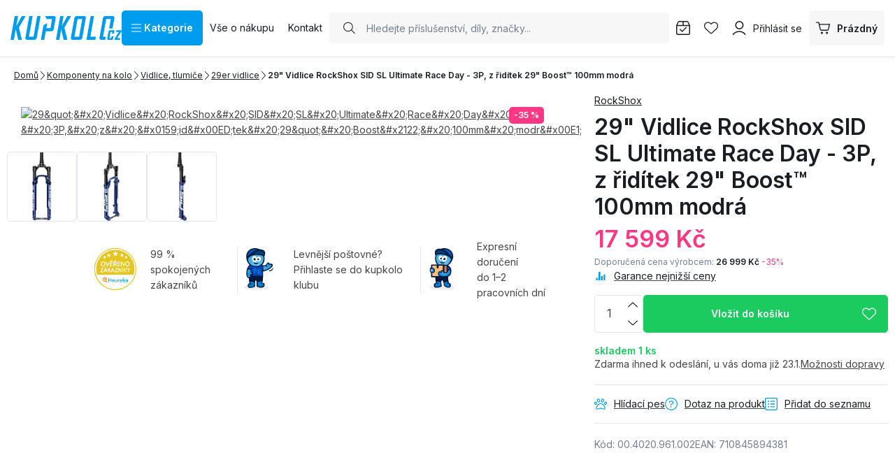

--- FILE ---
content_type: text/html; charset=UTF-8
request_url: https://www.kupkolo.cz/29-vidlice-rockshox-sid-sl-ultimate-race-day-3p-z-riditek-29-boost-100mm-modra_z122572/
body_size: 74913
content:
<!DOCTYPE html>

<html class="no-js lang-cs_CZ" lang="cs">
<head>
   <meta charset="utf-8">
         <meta name="author" content="KUPKOLO.cz s.r.o.">
   
   <meta name="web_author" content="wpj.cz">

         <meta name="description" content="Odpružená vidlice SID SL Ultimate Race Day - 3P Dálkově uzamykatelná z řidítek 29&quot; Boost™15X110 100mm Blue Crush 44offset kónický sloupek DebonAir (součástí">
   
         <meta name="robots" content="index, follow">
   
   <meta name="viewport" content="width=device-width, initial-scale=1">

   <meta property="og:title" content="29&quot; Vidlice RockShox SID SL Ultimate Race Day - 3P, z řidítek 29&quot; Boost™ 100mm modrá - Kupkolo.cz">
         <meta property="og:image" content="https://www.kupkolo.cz/system-images/fb-share-image.png">
      <meta property="og:url" content="https://www.kupkolo.cz/29-vidlice-rockshox-sid-sl-ultimate-race-day-3p-z-riditek-29-boost-100mm-modra_z122572/">
   <meta property="og:type" content="website">

         <title>29&quot; Vidlice RockShox SID SL Ultimate Race Day - 3P, z řidítek 29&quot; Boost™ 100mm modrá - Kupkolo.cz</title>
   
            <link rel="preconnect" href="https://fonts.googleapis.com">
   <link rel="preconnect" href="https://fonts.gstatic.com" crossorigin>
   <link rel="preconnect" href="https://p.typekit.net">
   <link rel="preconnect" href="https://use.typekit.net" crossorigin>
   <link href="https://fonts.googleapis.com/css2?family=Inter:wght@100..900&display=swap" rel="stylesheet">
   <link rel="preload" as="style" href="https://p.typekit.net/p.css?s=1&k=wsy8cxd&ht=tk&f=44429&a=39907258&app=typekit&e=css">
   <link rel="stylesheet" href="https://use.typekit.net/wsy8cxd.css">

               <link rel="stylesheet" href="https://data.kupkolo.cz/web/build/4456.7147baab.css"><link rel="stylesheet" href="https://data.kupkolo.cz/web/build/base.895bf9f5.css">
                     <link rel="stylesheet" href="https://data.kupkolo.cz/web/build/320.afd3cb63.css"><link rel="stylesheet" href="https://data.kupkolo.cz/web/build/c-product.5007c075.css">
                  
         <script type="wpj/sentryInit">{"shopName":"kupkolo","shopUrls":["https:\\\/\\\/www\\.kupkolo\\.cz\\\/","https:\\\/\\\/data\\.kupkolo\\.cz\\\/"],"transaction":"KupShop\/ContentBundle\/Controller\/ProductController|productAction","isAdminUser":0,"monitoring":true,"smartyFallback":false}</script>
<script src="https://data.kupkolo.cz/web/build/runtime.3b019736.js"></script><script src="https://data.kupkolo.cz/web/build/2072.d64ae5cd.js"></script><script src="https://data.kupkolo.cz/web/build/sentry.3574be4e.js"></script>

   
         <script src="https://data.kupkolo.cz/web/build/2060.6ed8738b.js" defer></script><script src="https://data.kupkolo.cz/web/build/3096.ae87a94f.js" defer></script><script src="https://data.kupkolo.cz/web/build/5464.c01011ba.js" defer></script><script src="https://data.kupkolo.cz/web/build/2600.91ffc376.js" defer></script><script src="https://data.kupkolo.cz/web/build/9032.4a077758.js" defer></script><script src="https://data.kupkolo.cz/web/build/7640.48fec547.js" defer></script><script src="https://data.kupkolo.cz/web/build/4456.97bf8b0b.js" defer></script><script src="https://data.kupkolo.cz/web/build/1036.6b05ab1f.js" defer></script><script src="https://data.kupkolo.cz/web/build/base.4bf05ec1.js" defer></script>
               <script src="https://data.kupkolo.cz/web/build/2960.ba11ba95.js" defer></script><script src="https://data.kupkolo.cz/web/build/320.a9dea544.js" defer></script><script src="https://data.kupkolo.cz/web/build/c-product.13eafff3.js" defer></script>
         
                        <link rel="canonical" href="https://www.kupkolo.cz/29-vidlice-rockshox-sid-sl-ultimate-race-day-3p-z-riditek-29-boost-100mm-modra_z122572/">
         
                                 
         <link rel="icon" type="image/svg+xml" href="/system-images/favicon.svg">
      <link rel="shortcut icon" href="/favicon.ico">
      <link rel="apple-touch-icon" sizes="180x180" href="/system-images/apple-touch-icon.png">
      <link rel="icon" type="image/png" sizes="96x96" href="/system-images/favicon-96x96.png">

               <link rel="manifest" href="/system-images/site.webmanifest" crossorigin="use-credentials">
      
               <meta name="theme-color" content="#ffffff">
         
   <link rel="search" href="/vyhledavani/" type="text/html">

   <script>
   window.wpj = window.wpj || {};
   wpj.jsShop = wpj.jsShop || {events:[]};
   window.wpj.graphqlRoute = '/graphql';
   window.wpj.batchActionRoute = '/components_/batchAction';

   window.dataLayer = window.dataLayer || [];

   window.wpj.cookie_bar_send = true;
   wpj.getCookie = (sKey) => decodeURIComponent(
         document.cookie.replace(
               new RegExp(
                     '(?:(?:^|.*;)\\s*' +
                     encodeURIComponent(sKey).replace(/[\-\.\+\*]/g, '\\$&') +
                     '\\s*\\=\\s*([^;]*).*$)|^.*$'
               ),
               '$1'
         )
   ) || null;


   var consents = wpj.getCookie('cookie-bar')?.split(',');
   if (!(consents instanceof Array)){
      consents = [];
   }

   consents_fields = {
      ad_storage: consents.includes('ad_storage') ? 'granted' : 'denied',
      ad_user_data: consents.includes('ad_storage') ? 'granted' : 'denied',
      ad_personalization: consents.includes('ad_storage') ? 'granted' : 'denied',
      personalization_storage: consents.includes('personalization_and_functionality_storage') ? 'granted' : 'denied',
      functionality_storage: 'granted',
      analytics_storage: consents.includes('analytics_storage') ? 'granted' : 'denied',
   };

   dataLayer.push({
      'event': 'consent_default',
      'consents' : consents_fields
   });

   wpj.data = wpj.data || { };
   </script>
                     <!-- Google Tag Manager -->
         <script data-cookieconsent="ignore">(function(w,d,s,l,i) {w[l] = w[l] || [];w[l].push({'gtm.start': new Date().getTime(), event: 'gtm.js'});
               var f = d.getElementsByTagName(s)[0],j=d.createElement(s),dl=l != 'dataLayer' ? '&l=' + l : '';
               j.async = true;j.src='//www.kupkolo.cz/_kyticka/gtm.js?id=' + i + dl;f.parentNode.insertBefore(j, f);
            })(window, document, 'script', 'dataLayer','GTM-PN268BF');</script>
         <!-- End Google Tag Manager -->
         

   
   
   
         </head>
<body class=" unlogged ">

                  <div  data-controller="utils-gtm-script" class="c-utils-gtm-script" data-component="utils-gtm-script"></div>
         <!-- Google Tag Manager -->
         <noscript>
            <iframe src="//www.kupkolo.cz/_kyticka/ns.html?id=GTM-PN268BF" height="0" width="0" style="display:none;visibility:hidden"></iframe>
         </noscript>
         <!-- End Google Tag Manager -->
         


<div  data-controller="jsshop" class="c-jsshop" data-component="jsshop">
   <div id="js-shop-cart"></div>
   <div id="js-shop"></div>

    <script>
   wpj.jsShop = wpj.jsShop || { };

   wpj.jsShop.translations =  Object.assign(
       {
  "graphqlRoute": "\/graphql",
  "searchRoute": "\/vyhledavani\/",
  "dataModalUrlUserMenu": "\/_modal\/userMenu",
  "dataModalUrlLogin": "\/_modal\/login",
  "userLoginText": "P\u0159ihl\u00E1sit\u0020se",
  "fetchErrorShopData": "Ko\u0161\u00EDk\u0020se\u0020nena\u010Detl.\u0020Zkuste\u0020pros\u00EDm\u0020str\u00E1nku\u0020na\u010D\u00EDst\u0020znovu.",
  "pridanoDoKosiku": "P\u0159id\u00E1no\u0020do\u0020ko\u0161\u00EDku",
  "prejitDoKosiku": "P\u0159ej\u00EDt\u0020do\u0020ko\u0161\u00EDku",
  "fetchErrorCartUpdate": "Nepoda\u0159ilo\u0020se\u0020aktualizovat\u0020ko\u0161\u00EDk.\u0020Zkuste\u0020to\u0020pros\u00EDm\u0020znovu.",
  "cartEmptyText": "Pr\u00E1zdn\u00FD",
  "cartText": "",
  "zpetKNakupu": "Zp\u011Bt\u0020k\u0020n\u00E1kupu",
  "alsoboughtTitle": "Z\u00E1kazn\u00EDci\u0020koupili\u0020tak\u00E9",
  "today": "{'today'|translate:'datetime'}",
  "tomorrow": "{'tomorrow'|translate:'datetime'}",
  "compareRemove": "Odebrat\u0020z\u0020porovn\u00E1n\u00ED",
  "compareAdd": "P\u0159idat\u0020do\u0020porovn\u00E1n\u00ED",
  "compareTitle": "Seznam\u0020produkt\u016F\u0020k\u0020porovn\u00E1n\u00ED",
  "odebrat": "Odebrat",
  "pridat": "P\u0159idat",
  "linkCompare": "/porovnani-produktu/",
  "aktivovat": "Aktivovat",
  "vyberteLokaci": "Vyberte\u0020lokaci",
  "close": "Zav\u0159\u00EDt",
  "zustatNaStrance": "Z\u016Fstat\u0020na\u0020str\u00E1nce",
  "odebratZOblibenych": "Odebrat\u0020z\u0020obl\u00EDben\u00FDch",
  "pridatMeziOblibene": "P\u0159idat\u0020mezi\u0020obl\u00EDben\u00E9",
  "oblibeneUrl": "\/oblibene\/",
  "favoritesText": "",
  "favoritesTitle": "Seznam\u0020obl\u00EDben\u00FDch\u0020produkt\u016F",
  "myAccount": "M\u016Fj\u0020\u00FA\u010Det",
  "linkAccount": "\/ucet\/",
  "userIconModificatorB2B": "B2B",
  "userText": "",
  "linkLogin": "\/prihlaseni\/",
  "inStoreTitle": "Skladovost",
  "inStoreAllProducts": "V\u0161echny\u0020produkty",
  "inStore": "Pouze\u0020skladem",
  "inStoreSupplier": "Skladem\u0020u\u0020dodavatele",
  "inStoreSeller": "Skladem\u0020v\u0020prodejn\u011B\u003A",
  "labels": "Kampan\u011B",
  "price": "Cena",
  "priceRange": "priceRange",
  "producers": "V\u00FDrobce",
  "sections": "Sekce",
  "search": "Vyhledat",
  "searchInSection": "Vyhledat\u0020v\u0020kategorii",
  "searchPlaceholder": "N\u00E1zev,\u0020k\u00F3d,\u0020parametr\u2026.",
  "searchPlaceholderText": "Vyhledejte\u0020psan\u00EDm",
  "moreFiltersBtn": "Dal\u0161\u00ED\u0020filtry",
  "skladem": "",
  "není skladem": "",
  "pocetKs": "Po\u010Det\u0020ks",
  "ks": "ks",
  "zobrazitZbozi": "Zobrazit\u0020zbo\u017E\u00ED",
  "kosik": "Ko\u0161\u00EDk",
  "zadneZbozi": "V\u0020ko\u0161\u00EDku\u0020nem\u00E1te\u0020\u017E\u00E1dn\u00E9\u0020zbo\u017E\u00ED",
  "mezisoucet": "Mezisou\u010Det",
  "savings": "U\u0161et\u0159\u00EDte",
  "muzeteMitJiz": "M\u016F\u017Eete\u0020m\u00EDt\u0020ji\u017E",
  "securePayment": "",
  "CartPoints": "V košíku je zboží za",
  "dopravuMateZdarma": "Dopravu\u0020m\u00E1te\u0020zdarma",
  "kDopraveZbyva": "K\u0020doprav\u011B\u0020zdarma\u0020zb\u00FDv\u00E1",
  "hodnotaOd": "Od",
  "hodnotaDo": "Do",
  "sellers": "Dostupnost\u0020na\u0020prodejn\u011B",
  "sellerLastPiece": "",
  "sellerInStore": "",
  "sellerMySeller": "Moje\u0020prodejna",
  "sellerPickSeller": "Vyberte\u0020prodejnu",
  "sellerOtherStoresAvailable": "Dostupn\u00E9\u0020na\u0020jin\u00FDch\u0020prodejn\u00E1ch",
  "cartPoints1": "V\u0020ko\u0161\u00EDku\u0020je\u0020zbo\u017E\u00ED\u0020za\u0020\u0024\u0020bod",
  "cartPoints2": "V\u0020ko\u0161\u00EDku\u0020je\u0020zbo\u017E\u00ED\u0020za\u0020\u0024\u0020body",
  "cartPoints5": "V\u0020ko\u0161\u00EDku\u0020je\u0020zbo\u017E\u00ED\u0020za\u0020\u0024\u0020bod\u016F",
  "cartContentHasChanged": "Obsah\u0020ko\u0161\u00EDku\u0020se\u0020mezit\u00EDm\u0020zm\u011Bnil",
  "filters.clear": "Zrušit filtry",
  "filters.showAllValues": "dalších",
  "itemAddedToCart": "Zbo\u017E\u00ED\u0020p\u0159id\u00E1no\u0020do\u0020ko\u0161\u00EDku",
  "confirmFilters": "Potvrdit",
  "clearFilters": "Zru\u0161it\u0020filtry",
  "codeCopiedToClipboard": "K\u00F3d\u0020zkop\u00EDrov\u00E1n\u0020do\u0020schr\u00E1nky",
  "codeAddedSuccessfully": "K\u00F3d\u0020aktivov\u00E1n",
  "charges": "Obsahuje\u0020p\u0159\u00EDplatky",
  "priceZero": "Cena\u0020na\u0020dotaz",
  "autocomplete.showAllResults": "Zobrazit\u0020v\u0161echny\u0020v\u00FDsledky",
  "autocomplete.sections": "Kategorie",
  "autocomplete.products": "Produkty",
  "autocomplete.pages": "Str\u00E1nky",
  "autocomplete.producers": "Zna\u010Dky",
  "autocomplete.articles": "\u010Cl\u00E1nky",
  "autocomplete.favoriteSections": "Obl\u00EDben\u00E9\u0020kategorie",
  "autocomplete.favoriteProducts": "Obl\u00EDben\u00E9\u0020produkty",
  "autocomplete.favoriteProducers": "Obl\u00EDben\u00E9\u0020zna\u010Dky",
  "autocomplete.emptyResults": "Nic\u0020jsme\u0020nena\u0161li",
  "login": "jsShop.login",
  "withoutVatLabel": "bez\u0020DPH"
}
,
       {
  "userIconModificatorB2B": "VIP"
}
,
   )

   </script>

</div>

         
      <div  data-controller="header-sticky" class="c-header-sticky" data-component="header-sticky">
</div>

         <header  class="c-header" data-component="header">
            <div class="container">
                     <a class="e-logo" href="/">
               <img src="/system-images/logo.svg" alt="logo" class="img-responsive" width="159" height="34">
            </a>

            <div  data-controller="header-sectionsmodal" class="c-header-sectionsmodal" data-component="header-sectionsmodal">
   <button type="button" class="btn btn-primary btn-toggle"
           aria-controls="header-sectionsmodal-menu"
           aria-expanded="false"
           title="Kategorie"
         data-action="click->header-sectionsmodal#toggleMenu"
         data-header-sectionsmodal-target="button">
      <svg width="15.75" height="12.375" viewBox="0 0 15.75 12.375" fill="currentColor" class="c-icon" aria-hidden="true"><path d="M0-12.937A.562.562,0,0,1,.563-13.5H15.188a.563.563,0,0,1,.563.563.563.563,0,0,1-.562.563H.563A.562.562,0,0,1,0-12.937ZM0-7.312a.563.563,0,0,1,.563-.562H15.188a.564.564,0,0,1,.563.563.564.564,0,0,1-.562.563H.563A.563.563,0,0,1,0-7.312ZM15.188-1.125H.563A.563.563,0,0,1,0-1.687.563.563,0,0,1,.563-2.25H15.188a.564.564,0,0,1,.563.563A.564.564,0,0,1,15.188-1.125Z" transform="translate(0 13.5)"></path></svg>&nbsp;Kategorie
   </button>

   <div id="header-sectionsmodal-menu" class="sections" role="dialog" aria-hidden="true"
        aria-label="Navigace stromu sekcí"
         data-header-sectionsmodal-target="menu">
      <div class="sections-header">
         <img src="/system-images/logo.svg" alt="KUPKOLO.cz s.r.o." class="img-responsive" loading="lazy"
              width="" height="">
         <button type="button" class="btn close" title="Zavřít strom sekcí" aria-label="Zavřít strom sekcí"
               data-action="click->header-sectionsmodal#toggleMenu" tabindex="-1">
            <svg width="15.751" height="15.751" viewBox="0 0 15.751 15.751" fill="currentColor" class="c-icon" aria-hidden="true"><path d="M14.79-14.46a.561.561,0,0,1,.795,0,.559.559,0,0,1,0,.8L8.67-6.75,15.585.165A.562.562,0,0,1,14.79.96L7.875-5.955.96.96a.562.562,0,0,1-.8-.795L7.08-6.75.165-13.665a.562.562,0,0,1,0-.8.562.562,0,0,1,.8,0L7.875-7.545Z" transform="translate(0 14.625)"></path></svg>
                     </button>
      </div>

      <div class="sections-wrapper">
         <div class="sections-inner">
            <ul class="sections-top-level">
                                                      <li>
                        <a href="/akce-vyprodej/" tabindex="-1">
                                                         
<picture  class="c-picture" data-component="picture">
                  <img src="https://data.kupkolo.cz/photo/subsections/1008/totalni-vyprodej.desktop?1768482592" class="img-responsive" width="50" height="50"
              alt="Totální výprodej" loading="lazy"               >
            </picture>

                                                      Totální výprodej
                                                   </a>
                                             </li>
                                                                        <li>
                        <a href="/jizdni-kola/" tabindex="-1">
                                                         
<picture  class="c-picture" data-component="picture">
                  <img src="https://data.kupkolo.cz/photo/subsections/21/jizdni-kola.desktop?1763118224" class="img-responsive" width="50" height="50"
              alt="Jízdní kola" loading="lazy"               >
            </picture>

                                                      Jízdní kola
                                                         <svg width="8.751" height="17.5" viewBox="0 0 8.751 17.5" fill="currentColor" class="c-icon" aria-hidden="true"><path d="M3.326,1.086A.624.624,0,0,1,3.29.2l7.074-7.7L3.29-15.2a.623.623,0,0,1,.035-.883.624.624,0,0,1,.882.035l7.5,8.125a.623.623,0,0,1,0,.848l-7.5,8.125a.626.626,0,0,1-.882.037Z" transform="translate(-3.124 16.25)" fill="#0f0f0f"></path></svg>
                                                   </a>
                                                   <div class="submenu">
                                                               <p>Jízdní kola</p>
                                                            <ul>
                                                                                                            <li><a href="/horska-kola/" tabindex="-1">Horská kola MTB</a></li>
                                                                                                                                                <li><a href="/silnicni-kola/" tabindex="-1">Silniční kola</a></li>
                                                                                                                                                <li><a href="/jizdni-kola_k21/gravel-bike_k882/" tabindex="-1">Gravel Bike</a></li>
                                                                                                                                                <li><a href="/jizdni-kola_k21/detska-kola_k71/" tabindex="-1">Dětská kola</a></li>
                                                                                                                                                <li><a href="/jizdni-kola_k21/elektrokola_k186/" tabindex="-1">Elektrokola</a></li>
                                                                                                                                                <li><a href="/jizdni-kola_k21/crossova-kola_k27/" tabindex="-1">Crossová kola</a></li>
                                                                                                                                                <li><a href="/jizdni-kola_k21/bmx-jizdni-kola-a-jednokolky_k24/" tabindex="-1">BMX jízdní kola a jednokolky</a></li>
                                                                                                   </ul>
                                                         </div>
                                             </li>
                                                                        <li>
                        <a href="/komponenty-na-kolo_k982/" tabindex="-1">
                                                         
<picture  class="c-picture" data-component="picture">
                  <img src="https://data.kupkolo.cz/photo/subsections/982/komponenty-na-kolo.desktop?1764075335" class="img-responsive" width="50" height="50"
              alt="Komponenty na kolo" loading="lazy"               >
            </picture>

                                                      Komponenty na kolo
                                                         <svg width="8.751" height="17.5" viewBox="0 0 8.751 17.5" fill="currentColor" class="c-icon" aria-hidden="true"><path d="M3.326,1.086A.624.624,0,0,1,3.29.2l7.074-7.7L3.29-15.2a.623.623,0,0,1,.035-.883.624.624,0,0,1,.882.035l7.5,8.125a.623.623,0,0,1,0,.848l-7.5,8.125a.626.626,0,0,1-.882.037Z" transform="translate(-3.124 16.25)" fill="#0f0f0f"></path></svg>
                                                   </a>
                                                   <div class="submenu">
                                                               <p>Komponenty na kolo</p>
                                                            <ul>
                                                                                                            <li><a href="/komponenty-na-kolo_k982/brzdy_k29/" tabindex="-1">Brzdy</a></li>
                                                                                                                                                <li><a href="/komponenty-na-kolo_k982/baterie-dily-elektrosady_k257/" tabindex="-1">Baterie, díly, elektrosady</a></li>
                                                                                                                                                <li><a href="/komponenty-na-kolo_k982/hlavove-slozeni_k93/" tabindex="-1">Hlavové složení</a></li>
                                                                                                                                                <li><a href="/komponenty-na-kolo_k982/kazety_k820/" tabindex="-1">Kazety</a></li>
                                                                                                                                                <li><a href="/komponenty-na-kolo_k982/kliky-a-prevodniky_k824/" tabindex="-1">Kliky a převodníky</a></li>
                                                                                                                                                <li><a href="/komponenty-na-kolo_k982/lanka-a-bowdeny_k114/" tabindex="-1">Lanka a bowdeny</a></li>
                                                                                                                                                <li><a href="/komponenty-na-kolo_k982/madla-gripy-rohy-omotavky_k101/" tabindex="-1">Madla, gripy, rohy, omotávky</a></li>
                                                                                                                                                <li><a href="/komponenty-na-kolo_k982/naboje_k33/" tabindex="-1">Náboje</a></li>
                                                                                                                                                <li><a href="/komponenty-na-kolo_k982/pedaly_k105/" tabindex="-1">Pedály</a></li>
                                                                                                                                                <li><a href="/plaste-duse-galusky_k66/" tabindex="-1">Pláště, duše, galusky</a></li>
                                                                                                                                                <li><a href="/komponenty-na-kolo_k982/predstavce_k57/" tabindex="-1">Představce</a></li>
                                                                                                                                                <li><a href="/komponenty-na-kolo_k982/prehazovacky-a-kladky_k821/" tabindex="-1">Přehazovačky a kladky</a></li>
                                                                                                                                                <li><a href="/komponenty-na-kolo_k982/presmykace_k822/" tabindex="-1">Přesmykače</a></li>
                                                                                                                                                <li><a href="/komponenty-na-kolo_k982/rafky_k104/" tabindex="-1">Ráfky</a></li>
                                                                                                                                                <li><a href="/komponenty-na-kolo_k982/ramy-a-patky_k64/" tabindex="-1">Rámy a patky</a></li>
                                                                                                                                                <li><a href="/komponenty-na-kolo_k982/razeni-a-dualy_k823/" tabindex="-1">Řazení a dualy</a></li>
                                                                                                                                                <li><a href="/komponenty-na-kolo_k982/retezy_k40/" tabindex="-1">Řetězy</a></li>
                                                                                                                                                <li><a href="/komponenty-na-kolo_k982/riditka_k59/" tabindex="-1">Řidítka</a></li>
                                                                                                                                                <li><a href="/komponenty-na-kolo_k982/sady-komponentu_k28/" tabindex="-1">Sady komponentů</a></li>
                                                                                                                                                <li><a href="/komponenty-na-kolo_k982/sedla_k54/" tabindex="-1">Sedla</a></li>
                                                                                                                                                <li><a href="/komponenty-na-kolo_k982/sedlovky-a-objimky_k60/" tabindex="-1">Sedlovky a objímky</a></li>
                                                                                                                                                <li><a href="/komponenty-na-kolo_k982/stredova-slozeni-osy_k56/" tabindex="-1">Středová složení - Osy</a></li>
                                                                                                                                                <li><a href="/komponenty-na-kolo_k982/srouby_k924/" tabindex="-1">Šrouby</a></li>
                                                                                                                                                <li><a href="/komponenty-na-kolo_k982/vidlice-tlumice_k84/" tabindex="-1">Vidlice, tlumiče</a></li>
                                                                                                                                                <li><a href="/komponenty-na-kolo_k982/zapletena-kola_k70/" tabindex="-1">Zapletená kola</a></li>
                                                                                                   </ul>
                                                         </div>
                                             </li>
                                                                        <li>
                        <a href="/plaste-duse-galusky_k66/" tabindex="-1">
                                                         
<picture  class="c-picture" data-component="picture">
                  <img src="https://data.kupkolo.cz/photo/subsections/66/plaste-duse-galusky.desktop?1766662600" class="img-responsive" width="50" height="50"
              alt="Pláště, duše, galusky" loading="lazy"               >
            </picture>

                                                      Pláště, duše, galusky
                                                         <svg width="8.751" height="17.5" viewBox="0 0 8.751 17.5" fill="currentColor" class="c-icon" aria-hidden="true"><path d="M3.326,1.086A.624.624,0,0,1,3.29.2l7.074-7.7L3.29-15.2a.623.623,0,0,1,.035-.883.624.624,0,0,1,.882.035l7.5,8.125a.623.623,0,0,1,0,.848l-7.5,8.125a.626.626,0,0,1-.882.037Z" transform="translate(-3.124 16.25)" fill="#0f0f0f"></path></svg>
                                                   </a>
                                                   <div class="submenu">
                                                               <p>Pláště, duše, galusky</p>
                                                            <ul>
                                                                                                            <li><a href="/plaste-duse-galusky_k66/29-plaste-mtb_k712/" tabindex="-1">29&quot; Pláště MTB</a></li>
                                                                                                                                                <li><a href="/plaste-duse-galusky_k66/27-5-plaste-mtb_k945/" tabindex="-1">27,5&quot; Pláště MTB</a></li>
                                                                                                                                                <li><a href="/plaste-duse-galusky_k66/26-plaste-mtb_k221/" tabindex="-1">26&quot; Pláště MTB</a></li>
                                                                                                                                                <li><a href="/plaste-duse-galusky_k66/gravel-cross-trek-cyklokros-plaste_k226/" tabindex="-1">Gravel, Cross, Trek, Cyklokros pláště</a></li>
                                                                                                                                                <li><a href="/plaste-duse-galusky_k66/silnicni-plaste_k88/" tabindex="-1">Silniční pláště</a></li>
                                                                                                                                                <li><a href="/plaste-duse-galusky_k66/duse-jizdnich-kol_k1016/" tabindex="-1">Duše jizdních kol</a></li>
                                                                                                                                                <li><a href="/plaste-duse-galusky_k66/detske-plaste-26_k858/" tabindex="-1">Dětské pláště &lt; 26&quot;</a></li>
                                                                                                                                                <li><a href="/plaste-duse-galusky_k66/plaste-a-duse-bmx_k245/" tabindex="-1">Pláště a duše BMX</a></li>
                                                                                                                                                <li><a href="/plaste-duse-galusky_k66/plaste-pro-elektrokola_k998/" tabindex="-1">Pláště pro elektrokola</a></li>
                                                                                                                                                <li><a href="/plaste-duse-galusky_k66/mam-bezdusak-tmely-pasky-ventilky-knoty_k193/" tabindex="-1">Mám bezdušák - Tmely, pásky, ventilky, knoty</a></li>
                                                                                                                                                <li><a href="/plaste-duse-galusky_k66/mam-dusi-pasky-do-rafku-lepeni_k227/" tabindex="-1">Mám duši - Pásky do ráfku, lepení...</a></li>
                                                                                                                                                <li><a href="/plaste-duse-galusky_k66/mam-galusku-tmely-lepici-pasky-lepidlo_k724/" tabindex="-1">Mám galusku, tmely, lepící pásky, lepidlo</a></li>
                                                                                                   </ul>
                                                         </div>
                                             </li>
                                                                        <li>
                        <a href="/prislusenstvi_k103/" tabindex="-1">
                                                         
<picture  class="c-picture" data-component="picture">
                  <img src="https://data.kupkolo.cz/photo/subsections/103/prislusenstvi.desktop?1763118483" class="img-responsive" width="50" height="50"
              alt="Příslušenství" loading="lazy"               >
            </picture>

                                                      Příslušenství
                                                         <svg width="8.751" height="17.5" viewBox="0 0 8.751 17.5" fill="currentColor" class="c-icon" aria-hidden="true"><path d="M3.326,1.086A.624.624,0,0,1,3.29.2l7.074-7.7L3.29-15.2a.623.623,0,0,1,.035-.883.624.624,0,0,1,.882.035l7.5,8.125a.623.623,0,0,1,0,.848l-7.5,8.125a.626.626,0,0,1-.882.037Z" transform="translate(-3.124 16.25)" fill="#0f0f0f"></path></svg>
                                                   </a>
                                                   <div class="submenu">
                                                               <p>Příslušenství</p>
                                                            <ul>
                                                                                                            <li><a href="/prislusenstvi_k103/blatniky_k73/" tabindex="-1">Blatníky</a></li>
                                                                                                                                                <li><a href="/prislusenstvi_k103/brasny-na-kolo_k818/" tabindex="-1">Brašny na kolo</a></li>
                                                                                                                                                <li><a href="/prislusenstvi_k103/computery-navigace-hodinky-pulsmetry_k96/" tabindex="-1">Computery, navigace, hodinky, pulsmetry</a></li>
                                                                                                                                                <li><a href="/prislusenstvi_k103/detske-sedacky-a-voziky_k248/" tabindex="-1">Dětské sedačky a vozíky</a></li>
                                                                                                                                                <li><a href="/prislusenstvi_k103/drzaky-na-telefon_k990/" tabindex="-1">Držáky na telefon</a></li>
                                                                                                                                                <li><a href="/prislusenstvi_k103/hustilky-pumpicky_k62/" tabindex="-1">Hustilky, pumpičky</a></li>
                                                                                                                                                <li><a href="/prislusenstvi_k103/kosiky-a-lahve_k74/" tabindex="-1">Košíky a láhve</a></li>
                                                                                                                                                <li><a href="/prislusenstvi_k103/kosmetika_k249/" tabindex="-1">Kosmetika</a></li>
                                                                                                                                                <li><a href="/prislusenstvi_k103/kufry-a-preprava-kola_k819/" tabindex="-1">Kufry a přeprava kola</a></li>
                                                                                                                                                <li><a href="/prislusenstvi_k103/literatura_k204/" tabindex="-1">Literatura</a></li>
                                                                                                                                                <li><a href="/prislusenstvi_k103/nosice-na-kolo_k792/" tabindex="-1">Nosiče na kolo</a></li>
                                                                                                                                                <li><a href="/prislusenstvi_k103/osvetleni-cyklisticke-sportovni-a-jine_k69/" tabindex="-1">Osvětlení cyklistické, sportovní, a jiné</a></li>
                                                                                                                                                <li><a href="/prislusenstvi_k103/ochranne-samolepky-neopreny-a-kryty_k108/" tabindex="-1">Ochranné samolepky, neopreny a kryty</a></li>
                                                                                                                                                <li><a href="/prislusenstvi_k103/stojanky_k1006/" tabindex="-1">Stojánky</a></li>
                                                                                                                                                <li><a href="/prislusenstvi_k103/zamky_k946/" tabindex="-1">Zámky</a></li>
                                                                                                                                                <li><a href="/prislusenstvi_k103/zrcatka-zvonky-houkacky_k947/" tabindex="-1">Zrcátka, zvonky, houkačky</a></li>
                                                                                                                                                <li><a href="/prislusenstvi_k103/bikepacking_k1113/" tabindex="-1">Bikepacking</a></li>
                                                                                                                                                <li><a href="/prislusenstvi_k103/zimni-sortiment_k1187/" tabindex="-1">Zimní sortiment</a></li>
                                                                                                   </ul>
                                                         </div>
                                             </li>
                                                                        <li>
                        <a href="/batohy-a-rezervoary_k85/" tabindex="-1">
                                                         
<picture  class="c-picture" data-component="picture">
                  <img src="https://data.kupkolo.cz/photo/subsections/85/batohy-a-rezervoary.desktop?1763981852" class="img-responsive" width="50" height="50"
              alt="Batohy a rezervoáry" loading="lazy"               >
            </picture>

                                                      Batohy a rezervoáry
                                                         <svg width="8.751" height="17.5" viewBox="0 0 8.751 17.5" fill="currentColor" class="c-icon" aria-hidden="true"><path d="M3.326,1.086A.624.624,0,0,1,3.29.2l7.074-7.7L3.29-15.2a.623.623,0,0,1,.035-.883.624.624,0,0,1,.882.035l7.5,8.125a.623.623,0,0,1,0,.848l-7.5,8.125a.626.626,0,0,1-.882.037Z" transform="translate(-3.124 16.25)" fill="#0f0f0f"></path></svg>
                                                   </a>
                                                   <div class="submenu">
                                                               <p>Batohy a rezervoáry</p>
                                                            <ul>
                                                                                                            <li><a href="/batohy-a-rezervoary_k85/cyklistiske-a-turisticke-batohy_k986/" tabindex="-1">Cyklistiské a turistické batohy</a></li>
                                                                                                                                                <li><a href="/batohy-a-rezervoary_k85/damske-batohy_k949/" tabindex="-1">Dámské batohy</a></li>
                                                                                                                                                <li><a href="/batohy-a-rezervoary_k85/detske-a-juniorske-batohy_k894/" tabindex="-1">Dětské a juniorské batohy</a></li>
                                                                                                                                                <li><a href="/batohy-a-rezervoary_k85/vesty-a-ultralight-batohy_k817/" tabindex="-1">Vesty a ultralight batohy</a></li>
                                                                                                                                                <li><a href="/batohy-a-rezervoary_k85/mestske-batohy-batohy-pro-denni-noseni-a-dojizeni_k983/" tabindex="-1">Městské batohy, batohy pro denní nošení a dojížení</a></li>
                                                                                                                                                <li><a href="/batohy-a-rezervoary_k85/ledvinky_k1091/" tabindex="-1">Ledvinky</a></li>
                                                                                                                                                <li><a href="/batohy-a-rezervoary_k85/prislusenstvi-k-batohum_k895/" tabindex="-1">Příslušenství k batohům</a></li>
                                                                                                                                                                        </ul>
                                                         </div>
                                             </li>
                                                                        <li>
                        <a href="/mazani-a-cisteni_k61/" tabindex="-1">
                                                         
<picture  class="c-picture" data-component="picture">
                  <img src="https://data.kupkolo.cz/photo/subsections/61/mazani-a-cisteni.desktop?1767695199" class="img-responsive" width="50" height="50"
              alt="Mazání a čištění" loading="lazy"               >
            </picture>

                                                      Mazání a čištění
                                                         <svg width="8.751" height="17.5" viewBox="0 0 8.751 17.5" fill="currentColor" class="c-icon" aria-hidden="true"><path d="M3.326,1.086A.624.624,0,0,1,3.29.2l7.074-7.7L3.29-15.2a.623.623,0,0,1,.035-.883.624.624,0,0,1,.882.035l7.5,8.125a.623.623,0,0,1,0,.848l-7.5,8.125a.626.626,0,0,1-.882.037Z" transform="translate(-3.124 16.25)" fill="#0f0f0f"></path></svg>
                                                   </a>
                                                   <div class="submenu">
                                                               <p>Mazání a čištění</p>
                                                            <ul>
                                                                                                            <li><a href="/mazani-a-cisteni_k61/mazaci-oleje-tuky-vosky_k228/" tabindex="-1">Mazací oleje, tuky, vosky</a></li>
                                                                                                                                                <li><a href="/mazani-a-cisteni_k61/odmastovace-a-cistice_k229/" tabindex="-1">Odmašťovače a čističe</a></li>
                                                                                                                                                <li><a href="/mazani-a-cisteni_k61/pracky-kartace_k973/" tabindex="-1">Pračky, kartáče</a></li>
                                                                                                                                                <li><a href="/mazani-a-cisteni_k61/montazni-pasty_k1001/" tabindex="-1">Montážní pasty</a></li>
                                                                                                                                                <li><a href="/mazani-a-cisteni_k61/olej-pro-vidlice-a-tlumice_k1002/" tabindex="-1">Olej pro vidlice a tlumiče</a></li>
                                                                                                                                                <li><a href="/mazani-a-cisteni_k61/vazeliny_k1003/" tabindex="-1">Vazelíny</a></li>
                                                                                                   </ul>
                                                         </div>
                                             </li>
                                                                        <li>
                        <a href="/bryle-a-helmy_k131/" tabindex="-1">
                                                         
<picture  class="c-picture" data-component="picture">
                  <img src="https://data.kupkolo.cz/photo/subsections/131/bryle-a-helmy.desktop?1763118544" class="img-responsive" width="50" height="50"
              alt="Brýle a helmy" loading="lazy"               >
            </picture>

                                                      Brýle a helmy
                                                         <svg width="8.751" height="17.5" viewBox="0 0 8.751 17.5" fill="currentColor" class="c-icon" aria-hidden="true"><path d="M3.326,1.086A.624.624,0,0,1,3.29.2l7.074-7.7L3.29-15.2a.623.623,0,0,1,.035-.883.624.624,0,0,1,.882.035l7.5,8.125a.623.623,0,0,1,0,.848l-7.5,8.125a.626.626,0,0,1-.882.037Z" transform="translate(-3.124 16.25)" fill="#0f0f0f"></path></svg>
                                                   </a>
                                                   <div class="submenu">
                                                               <p>Brýle a helmy</p>
                                                            <ul>
                                                                                                            <li><a href="/bryle-a-helmy_k131/bryle_k98/" tabindex="-1">Brýle</a></li>
                                                                                                                                                <li><a href="/bryle-a-helmy_k131/helmy-na-kolo_k53/" tabindex="-1">Helmy na kolo</a></li>
                                                                                                   </ul>
                                                         </div>
                                             </li>
                                                                        <li>
                        <a href="/naradi-a-stojany_k82/" tabindex="-1">
                                                         
<picture  class="c-picture" data-component="picture">
                  <img src="https://data.kupkolo.cz/photo/subsections/82/naradi-a-stojany.desktop?1763118563" class="img-responsive" width="50" height="50"
              alt="Nářadí a stojany" loading="lazy"               >
            </picture>

                                                      Nářadí a stojany
                                                         <svg width="8.751" height="17.5" viewBox="0 0 8.751 17.5" fill="currentColor" class="c-icon" aria-hidden="true"><path d="M3.326,1.086A.624.624,0,0,1,3.29.2l7.074-7.7L3.29-15.2a.623.623,0,0,1,.035-.883.624.624,0,0,1,.882.035l7.5,8.125a.623.623,0,0,1,0,.848l-7.5,8.125a.626.626,0,0,1-.882.037Z" transform="translate(-3.124 16.25)" fill="#0f0f0f"></path></svg>
                                                   </a>
                                                   <div class="submenu">
                                                               <p>Nářadí a stojany</p>
                                                            <ul>
                                                                                                            <li><a href="/naradi-a-stojany_k82/sady-naradi_k934/" tabindex="-1">Sady nářadí</a></li>
                                                                                                                                                <li><a href="/naradi-a-stojany_k82/naradi-na-cesty_k175/" tabindex="-1">Nářadí na cesty</a></li>
                                                                                                                                                <li><a href="/naradi-a-stojany_k82/stojany-a-drzaky_k130/" tabindex="-1">Stojany a držáky</a></li>
                                                                                                                                                <li><a href="/naradi-a-stojany_k82/stredove-klice_k941/" tabindex="-1">Středové klíče</a></li>
                                                                                                                                                <li><a href="/naradi-a-stojany_k82/bice-na-kazety_k926/" tabindex="-1">Biče na kazety</a></li>
                                                                                                                                                <li><a href="/naradi-a-stojany_k82/centrovaci-stolice-a-klice_k927/" tabindex="-1">Centrovací stolice a klíče</a></li>
                                                                                                                                                <li><a href="/naradi-a-stojany_k82/inbusy-bity-torx_k929/" tabindex="-1">Inbusy, bity, torx</a></li>
                                                                                                                                                <li><a href="/naradi-a-stojany_k82/kleste-sroubovaky_k930/" tabindex="-1">Kleště, šroubováky</a></li>
                                                                                                                                                <li><a href="/naradi-a-stojany_k82/klice-na-pedaly-stranove_k931/" tabindex="-1">Klíče na pedály, stranové,...</a></li>
                                                                                                                                                <li><a href="/naradi-a-stojany_k82/klice-na-srouby-prevodniku_k932/" tabindex="-1">Klíče na šrouby převodníku</a></li>
                                                                                                                                                <li><a href="/naradi-a-stojany_k82/konusove-klice_k933/" tabindex="-1">Kónusové klíče</a></li>
                                                                                                                                                <li><a href="/naradi-a-stojany_k82/merky-rovnace-patek_k935/" tabindex="-1">Měrky + rovnače patek</a></li>
                                                                                                                                                <li><a href="/naradi-a-stojany_k82/momentove-klice-racny-a-nastavce_k936/" tabindex="-1">Momentové klíče, ráčny a nástavce</a></li>
                                                                                                                                                <li><a href="/naradi-a-stojany_k82/nytovace_k937/" tabindex="-1">Nýtovače</a></li>
                                                                                                                                                <li><a href="/naradi-a-stojany_k82/ostatni_k943/" tabindex="-1">Ostatní</a></li>
                                                                                                                                                <li><a href="/naradi-a-stojany_k82/stahovaky-na-kazety_k939/" tabindex="-1">Stahováky na kazety</a></li>
                                                                                                                                                <li><a href="/naradi-a-stojany_k82/stahovaky-na-kliky_k940/" tabindex="-1">Stahováky na kliky</a></li>
                                                                                                                                                <li><a href="/naradi-a-stojany_k82/pily-rezaky-klestiny_k938/" tabindex="-1">Pily, řezáky, kleštiny</a></li>
                                                                                                                                                <li><a href="/naradi-a-stojany_k82/frezy-zavitniky_k928/" tabindex="-1">Frézy + zavitníky</a></li>
                                                                                                                                                <li><a href="/naradi-a-stojany_k82/zavitniky-vratidla-lisy_k942/" tabindex="-1">Závitníky, vratidla, lisy</a></li>
                                                                                                                                                <li><a href="/naradi-a-stojany_k82/servisni-ukony_k991/" tabindex="-1">Servisní úkony</a></li>
                                                                                                   </ul>
                                                         </div>
                                             </li>
                                                                        <li>
                        <a href="/nosice-a-autonosice_k72/" tabindex="-1">
                                                         
<picture  class="c-picture" data-component="picture">
                  <img src="https://data.kupkolo.cz/photo/subsections/72/nosice-a-autonosice.desktop?1763118649" class="img-responsive" width="50" height="50"
              alt="Nosiče a autonosiče" loading="lazy"               >
            </picture>

                                                      Nosiče a autonosiče
                                                         <svg width="8.751" height="17.5" viewBox="0 0 8.751 17.5" fill="currentColor" class="c-icon" aria-hidden="true"><path d="M3.326,1.086A.624.624,0,0,1,3.29.2l7.074-7.7L3.29-15.2a.623.623,0,0,1,.035-.883.624.624,0,0,1,.882.035l7.5,8.125a.623.623,0,0,1,0,.848l-7.5,8.125a.626.626,0,0,1-.882.037Z" transform="translate(-3.124 16.25)" fill="#0f0f0f"></path></svg>
                                                   </a>
                                                   <div class="submenu">
                                                               <p>Nosiče a autonosiče</p>
                                                            <ul>
                                                                                                            <li><a href="/nosice-a-autonosice_k72/nosice-kol-za-auto_k848/" tabindex="-1">Nosiče kol za auto</a></li>
                                                                                                                                                <li><a href="/nosice-a-autonosice_k72/stresni-nosice-kol-a-lyzi_k793/" tabindex="-1">Střešní nosiče kol a lyží</a></li>
                                                                                                                                                <li><a href="/nosice-a-autonosice_k72/stresni-pricniky_k867/" tabindex="-1">Střešní příčníky</a></li>
                                                                                                                                                <li><a href="/nosice-a-autonosice_k72/nosice-kol-za-auto-za-5-dvere_k1133/" tabindex="-1">Nosiče kol za auto za 5. dveře</a></li>
                                                                                                                                                <li><a href="/nosice-a-autonosice_k72/prislusenstvi-k-autonosicum_k1134/" tabindex="-1">Příslušenství k autonosičům</a></li>
                                                                                                   </ul>
                                                         </div>
                                             </li>
                                                                        <li>
                        <a href="/obleceni_k109/" tabindex="-1">
                                                         
<picture  class="c-picture" data-component="picture">
                  <img src="https://data.kupkolo.cz/photo/subsections/109/obleceni.desktop?1763118668" class="img-responsive" width="50" height="50"
              alt="Oblečení" loading="lazy"               >
            </picture>

                                                      Oblečení
                                                         <svg width="8.751" height="17.5" viewBox="0 0 8.751 17.5" fill="currentColor" class="c-icon" aria-hidden="true"><path d="M3.326,1.086A.624.624,0,0,1,3.29.2l7.074-7.7L3.29-15.2a.623.623,0,0,1,.035-.883.624.624,0,0,1,.882.035l7.5,8.125a.623.623,0,0,1,0,.848l-7.5,8.125a.626.626,0,0,1-.882.037Z" transform="translate(-3.124 16.25)" fill="#0f0f0f"></path></svg>
                                                   </a>
                                                   <div class="submenu">
                                                               <p>Oblečení</p>
                                                            <ul>
                                                                                                            <li><a href="/obleceni_k109/spodni-vrstva-termopradlo-funkcni-obleceni_k111/" tabindex="-1">Spodní vrstva, termoprádlo, funkční oblečení</a></li>
                                                                                                                                                <li><a href="/obleceni_k109/cyklisticke-dresy_k115/" tabindex="-1">Cyklistické dresy</a></li>
                                                                                                                                                <li><a href="/obleceni_k109/cyklisticke-kalhoty_k113/" tabindex="-1">Cyklistické kalhoty</a></li>
                                                                                                                                                <li><a href="/obleceni_k109/bundy-vesty-a-plastenky_k760/" tabindex="-1">Bundy, vesty a pláštěnky</a></li>
                                                                                                                                                                                                                     <li><a href="/obleceni_k109/navleky-tretry-ruce-nohy-kolena_k195/" tabindex="-1">Návleky - tretry, ruce, nohy, kolena</a></li>
                                                                                                                                                                                                                                                                                          <li><a href="/obleceni_k109/ponozky-cyklisticke-volnocasove-kompresni_k1045/" tabindex="-1">Ponožky cyklistické, volnočasové, kompresní</a></li>
                                                                                                                                                <li><a href="/obleceni_k109/cyklisticke-rukavice-dlouhe-kratke-detske_k91/" tabindex="-1">Cyklistické rukavice, dlouhé, krátké, dětské</a></li>
                                                                                                                                                <li><a href="/obleceni_k109/cyklisticke-cepice-satky-a-celenky_k758/" tabindex="-1">Cyklistické čepice, šátky a čelenky</a></li>
                                                                                                                                                <li><a href="/obleceni_k109/volny-cas-tricka-mikiny-kalhoty_k759/" tabindex="-1">Volný čas - trička, mikiny, kalhoty</a></li>
                                                                                                                                                <li><a href="/obleceni_k109/chranice-na-kolena-pater-lokty_k168/" tabindex="-1">Chrániče na kolena, páteř, lokty</a></li>
                                                                                                                                                <li><a href="/obleceni_k109/impregnace-a-praci-prostredky_k112/" tabindex="-1">Impregnace a prací prostředky</a></li>
                                                                                                                                                                        </ul>
                                                         </div>
                                             </li>
                                                                        <li>
                        <a href="/cyklotrenazery-valce_k51/" tabindex="-1">
                                                         
<picture  class="c-picture" data-component="picture">
                  <img src="https://data.kupkolo.cz/photo/subsections/51/cyklotrenazery-valce.desktop?1763118685" class="img-responsive" width="50" height="50"
              alt="Cyklotrenažéry, válce" loading="lazy"               >
            </picture>

                                                      Cyklotrenažéry, válce
                                                         <svg width="8.751" height="17.5" viewBox="0 0 8.751 17.5" fill="currentColor" class="c-icon" aria-hidden="true"><path d="M3.326,1.086A.624.624,0,0,1,3.29.2l7.074-7.7L3.29-15.2a.623.623,0,0,1,.035-.883.624.624,0,0,1,.882.035l7.5,8.125a.623.623,0,0,1,0,.848l-7.5,8.125a.626.626,0,0,1-.882.037Z" transform="translate(-3.124 16.25)" fill="#0f0f0f"></path></svg>
                                                   </a>
                                                   <div class="submenu">
                                                               <p>Cyklotrenažéry, válce</p>
                                                            <ul>
                                                                                                            <li><a href="/cyklotrenazery-valce_k51/cyklisticke-trenazery_k741/" tabindex="-1">Cyklistické trenažéry</a></li>
                                                                                                                                                <li><a href="/cyklotrenazery-valce_k51/cyklisticke-valce_k789/" tabindex="-1">Cyklistické válce</a></li>
                                                                                                                                                <li><a href="/cyklotrenazery-valce_k51/prislusenstvi-doplnky_k179/" tabindex="-1">Příslušenství + doplňky</a></li>
                                                                                                   </ul>
                                                         </div>
                                             </li>
                                                                        <li>
                        <a href="/cyklisticke-tretry-boty/" tabindex="-1">
                                                         
<picture  class="c-picture" data-component="picture">
                  <img src="https://data.kupkolo.cz/photo/subsections/52/tretry.desktop?1763979827" class="img-responsive" width="50" height="50"
              alt="Tretry" loading="lazy"               >
            </picture>

                                                      Tretry
                                                         <svg width="8.751" height="17.5" viewBox="0 0 8.751 17.5" fill="currentColor" class="c-icon" aria-hidden="true"><path d="M3.326,1.086A.624.624,0,0,1,3.29.2l7.074-7.7L3.29-15.2a.623.623,0,0,1,.035-.883.624.624,0,0,1,.882.035l7.5,8.125a.623.623,0,0,1,0,.848l-7.5,8.125a.626.626,0,0,1-.882.037Z" transform="translate(-3.124 16.25)" fill="#0f0f0f"></path></svg>
                                                   </a>
                                                   <div class="submenu">
                                                               <p>Tretry</p>
                                                            <ul>
                                                                                                            <li><a href="/tretry_k52/tretry-mtb_k209/" tabindex="-1">Tretry MTB</a></li>
                                                                                                                                                <li><a href="/tretry_k52/tretry-silnicni_k216/" tabindex="-1">Tretry silniční</a></li>
                                                                                                                                                <li><a href="/tretry_k52/gravel-tretry_k1126/" tabindex="-1">Gravel tretry</a></li>
                                                                                                                                                <li><a href="/tretry_k52/turisticke-tretry_k1125/" tabindex="-1">Turistické tretry</a></li>
                                                                                                                                                <li><a href="/tretry_k52/enduro-tretry_k1127/" tabindex="-1">Enduro tretry</a></li>
                                                                                                                                                <li><a href="/tretry_k52/tretry-zimni_k721/" tabindex="-1">Tretry zimní</a></li>
                                                                                                                                                <li><a href="/tretry_k52/platformove-tretry-klasicke-pedaly_k1128/" tabindex="-1">Platformové tretry (klasické pedály)</a></li>
                                                                                                                                                <li><a href="/tretry_k52/nahradni-dily-treter_k215/" tabindex="-1">Náhradní díly treter</a></li>
                                                                                                                                                <li><a href="/tretry_k52/bezecka-a-bezna-obuv_k989/" tabindex="-1">Běžecká a běžná obuv</a></li>
                                                                                                   </ul>
                                                         </div>
                                             </li>
                                                                        <li>
                        <a href="/vyziva-piti/" tabindex="-1">
                                                         
<picture  class="c-picture" data-component="picture">
                  <img src="https://data.kupkolo.cz/photo/subsections/87/vyziva-a-piti-pro-sportovce.desktop?1767694307" class="img-responsive" width="50" height="50"
              alt="Výživa a pití pro sportovce" loading="lazy"               >
            </picture>

                                                      Výživa a pití
                                                         <svg width="8.751" height="17.5" viewBox="0 0 8.751 17.5" fill="currentColor" class="c-icon" aria-hidden="true"><path d="M3.326,1.086A.624.624,0,0,1,3.29.2l7.074-7.7L3.29-15.2a.623.623,0,0,1,.035-.883.624.624,0,0,1,.882.035l7.5,8.125a.623.623,0,0,1,0,.848l-7.5,8.125a.626.626,0,0,1-.882.037Z" transform="translate(-3.124 16.25)" fill="#0f0f0f"></path></svg>
                                                   </a>
                                                   <div class="submenu">
                                                               <p>Výživa a pití</p>
                                                            <ul>
                                                                                                            <li><a href="/vyziva-a-piti-pro-sportovce_k87/energeticke-napoje_k969/" tabindex="-1">Energetické nápoje</a></li>
                                                                                                                                                <li><a href="/vyziva-a-piti-pro-sportovce_k87/energeticke-gely_k968/" tabindex="-1">Energetické gely</a></li>
                                                                                                                                                <li><a href="/vyziva-a-piti-pro-sportovce_k87/energeticke-tycinky_k972/" tabindex="-1">Energetické tyčinky</a></li>
                                                                                                                                                <li><a href="/vyziva-a-piti-pro-sportovce_k87/regenerace-po-vykonu_k1033/" tabindex="-1">Regenerace (po výkonu)</a></li>
                                                                                                                                                <li><a href="/vyziva-a-piti-pro-sportovce_k87/ostatni-vyzivove-doplnky_k971/" tabindex="-1">Ostatní výživové doplňky</a></li>
                                                                                                                                                <li><a href="/vyziva-a-piti-pro-sportovce_k87/hotova-jidla-na-cestu-adventure-menu_k1121/" tabindex="-1">Hotová jídla na cestu - Adventure Menu</a></li>
                                                                                                                                                <li><a href="/vyziva-a-piti-pro-sportovce_k87/susene-maso-orechy-a-seminka_k1057/" tabindex="-1">Sušené maso, ořechy a semínka</a></li>
                                                                                                                                                <li><a href="/vyziva-a-piti-pro-sportovce_k87/cokolady-carla_k1132/" tabindex="-1">Čokolády CARLA</a></li>
                                                                                                   </ul>
                                                         </div>
                                             </li>
                                                                        <li>
                        <a href="/darkove-poukazy/" tabindex="-1">
                                                         
<picture  class="c-picture" data-component="picture">
                  <img src="https://data.kupkolo.cz/photo/subsections/1064/darkove-poukazy.desktop?1763979927" class="img-responsive" width="50" height="50"
              alt="Dárkové poukazy" loading="lazy"               >
            </picture>

                                                      Dárkové poukazy
                                                   </a>
                                             </li>
                                                                        <li>
                        <a href="/tipy-na-darky-pro-cyklisty_k1060/" tabindex="-1">
                                                         
<picture  class="c-picture" data-component="picture">
                  <img src="https://data.kupkolo.cz/photo/subsections/1060/tipy-na-darky-pro-cyklisty.desktop?1764065970" class="img-responsive" width="50" height="50"
              alt="Tipy na dárky pro cyklisty" loading="lazy"               >
            </picture>

                                                      Tipy na dárky
                                                         <svg width="8.751" height="17.5" viewBox="0 0 8.751 17.5" fill="currentColor" class="c-icon" aria-hidden="true"><path d="M3.326,1.086A.624.624,0,0,1,3.29.2l7.074-7.7L3.29-15.2a.623.623,0,0,1,.035-.883.624.624,0,0,1,.882.035l7.5,8.125a.623.623,0,0,1,0,.848l-7.5,8.125a.626.626,0,0,1-.882.037Z" transform="translate(-3.124 16.25)" fill="#0f0f0f"></path></svg>
                                                   </a>
                                                   <div class="submenu">
                                                               <p>Tipy na dárky</p>
                                                            <ul>
                                                                                                            <li><a href="/tipy-na-darky-pro-cyklisty_k1060/tipy-na-darky-do-500kc_k1189/" tabindex="-1">Tipy na dárky do 500kč</a></li>
                                                                                                                                                <li><a href="/tipy-na-darky-pro-cyklisty_k1060/tipy-na-darky-do-1000kc_k1190/" tabindex="-1">Tipy na dárky do 1000kč</a></li>
                                                                                                                                                <li><a href="/tipy-na-darky-pro-cyklisty_k1060/tipy-na-darky-do-2000kc_k1191/" tabindex="-1">Tipy na dárky do 2000kč</a></li>
                                                                                                                                                <li><a href="/tipy-na-darky-pro-cyklisty_k1060/tipy-na-darky-do-5000kc_k1192/" tabindex="-1">Tipy na dárky do 5000kč</a></li>
                                                                                                                                                <li><a href="/tipy-na-darky-pro-cyklisty_k1060/tipy-na-darky-od-5000kc_k1193/" tabindex="-1">Tipy na dárky od 5000kč</a></li>
                                                                                                   </ul>
                                                         </div>
                                             </li>
                                                                        <li>
                        <a href="/exkluzivne-od-nas_k1188/" tabindex="-1">
                                                         
<picture  class="c-picture" data-component="picture">
                  <img src="https://data.kupkolo.cz/photo/subsections/1188/exkluzivne-od-nas.desktop?1763545219" class="img-responsive" width="50" height="50"
              alt="Exkluzivně od nás" loading="lazy"               >
            </picture>

                                                      Exkluzivně od nás
                                                   </a>
                                             </li>
                                             </ul>
         </div>

         
               </div>
   </div>

   <div id="overlay" class="overlay" data-overlay aria-hidden="true"
         data-action="click->header-sectionsmodal#toggleMenu"
         data-header-sectionsmodal-target="overlay"></div>
</div>


            <div  class="theme-dark c-header-menu" data-component="header-menu">
         <ul>
                                    <li class="item-54">
                  <a href="/vse-o-nakupu_p9.html"                      title="Vše o nákupu">Vše o nákupu</a>
               </li>
                                                <li class="item-55">
                  <a href="/kontakt"                      title="Kontakt">Kontakt</a>
               </li>
                           </ul>
   </div>


            <div  data-controller="header-search" class="c-header-search" data-component="header-search" data-header-search-target="search">
   <div  class="c-header-icon-search c-header-icon" data-component="header-icon" data-action="click->header-search#showSearch">
   <a class=""
          href="/vyhledavani/"         title="" aria-label=""
         >
      <span class="icon">
         <svg width="18.001" height="18" viewBox="0 0 18.001 18" fill="currentColor" class="c-icon" aria-hidden="true"><path d="M17.835,1.29,12.86-3.684a7.249,7.249,0,0,0,1.733-4.753A7.312,7.312,0,0,0,7.281-15.75,7.286,7.286,0,0,0,0-8.437,7.306,7.306,0,0,0,7.281-1.125a7.274,7.274,0,0,0,4.753-1.763l4.975,4.975a.709.709,0,0,0,.429.163.562.562,0,0,0,.4-.96ZM7.313-2.25A6.176,6.176,0,0,1,1.125-8.437a6.176,6.176,0,0,1,6.188-6.187A6.156,6.156,0,0,1,13.5-8.437,6.176,6.176,0,0,1,7.313-2.25Z" transform="translate(0 15.75)"></path></svg>
      </span>
      <span class="text"></span>
   </a>
</div>


   <div class="search-inner">
      <div class="responsive-header">
         <p class="title-default">Vyhledat</p>
         <button type="button" class="btn btn-reset" title="Zavřít vyhledávání"
                 aria-label="Zavřít vyhledávání" data-action="click->header-search#hideSearch">
            <svg width="15.751" height="15.751" viewBox="0 0 15.751 15.751" fill="currentColor" class="c-icon" aria-hidden="true"><path d="M14.79-14.46a.561.561,0,0,1,.795,0,.559.559,0,0,1,0,.8L8.67-6.75,15.585.165A.562.562,0,0,1,14.79.96L7.875-5.955.96.96a.562.562,0,0,1-.8-.795L7.08-6.75.165-13.665a.562.562,0,0,1,0-.8.562.562,0,0,1,.8,0L7.875-7.545Z" transform="translate(0 14.625)"></path></svg>
         </button>
      </div>
      <div class="form-wrapper">
         <form method="get" action="/vyhledavani/" role="search" aria-label="Vyhledat">
            <svg width="18.001" height="18" viewBox="0 0 18.001 18" fill="currentColor" class="c-icon" aria-hidden="true"><path d="M17.835,1.29,12.86-3.684a7.249,7.249,0,0,0,1.733-4.753A7.312,7.312,0,0,0,7.281-15.75,7.286,7.286,0,0,0,0-8.437,7.306,7.306,0,0,0,7.281-1.125a7.274,7.274,0,0,0,4.753-1.763l4.975,4.975a.709.709,0,0,0,.429.163.562.562,0,0,0,.4-.96ZM7.313-2.25A6.176,6.176,0,0,1,1.125-8.437a6.176,6.176,0,0,1,6.188-6.187A6.156,6.156,0,0,1,13.5-8.437,6.176,6.176,0,0,1,7.313-2.25Z" transform="translate(0 15.75)"></path></svg>
            <input type="text" name="search" value="" maxlength="100" class="form-control"
                   placeholder="Hledejte příslušenství, díly, značky..."
                   aria-label="Hledejte příslušenství, díly, značky..."
                   autocomplete="off" data-header-search-target="input">
            <button type="button" class="btn btn-reset btn-clear" title="Vymazat hledaný výraz"
                    aria-label="Vymazat hledaný výraz" data-header-search-target="clearButton"
                  data-action="click->header-search#clearSearch">
               <svg width="15.751" height="15.751" viewBox="0 0 15.751 15.751" fill="currentColor" class="c-icon" aria-hidden="true"><path d="M14.79-14.46a.561.561,0,0,1,.795,0,.559.559,0,0,1,0,.8L8.67-6.75,15.585.165A.562.562,0,0,1,14.79.96L7.875-5.955.96.96a.562.562,0,0,1-.8-.795L7.08-6.75.165-13.665a.562.562,0,0,1,0-.8.562.562,0,0,1,.8,0L7.875-7.545Z" transform="translate(0 14.625)"></path></svg>
            </button>
            <button name="submit" type="submit" value="Hledat"
                    class="btn btn-reset"
                    aria-label="Hledat">
               <svg width="18.001" height="18" viewBox="0 0 18.001 18" fill="currentColor" class="c-icon" aria-hidden="true"><path d="M17.835,1.29,12.86-3.684a7.249,7.249,0,0,0,1.733-4.753A7.312,7.312,0,0,0,7.281-15.75,7.286,7.286,0,0,0,0-8.437,7.306,7.306,0,0,0,7.281-1.125a7.274,7.274,0,0,0,4.753-1.763l4.975,4.975a.709.709,0,0,0,.429.163.562.562,0,0,0,.4-.96ZM7.313-2.25A6.176,6.176,0,0,1,1.125-8.437a6.176,6.176,0,0,1,6.188-6.187A6.156,6.156,0,0,1,13.5-8.437,6.176,6.176,0,0,1,7.313-2.25Z" transform="translate(0 15.75)"></path></svg>
               <span>Hledat</span>
            </button>
         </form>
      </div>
   </div>
</div>


            <div  class="c-header-icons" data-component="header-icons">
   <div  class="c-header-icon-package c-header-icon" data-component="header-icon">
   <a class=""
          href="/stav-objednavky/"         title="Stav objednávky" aria-label="Stav objednávky"
         >
      <span class="icon">
         <svg width="17.5" height="17.5" viewBox="0 0 17.5 17.5" fill="currentColor" class="c-icon" aria-hidden="true"><path id="Path_10100" data-name="Path 10100" d="M9.375-15h4a1.245,1.245,0,0,1,1.141.742l1.336,3.008H9.375Zm0,5H16.25v8.75A1.249,1.249,0,0,1,15,0H2.5A1.249,1.249,0,0,1,1.25-1.25V-10H9.375Zm-1.25-1.25H1.645L2.98-14.258A1.245,1.245,0,0,1,4.121-15h4v3.75Zm7.535-3.516a2.5,2.5,0,0,0-2.285-1.484H4.125A2.5,2.5,0,0,0,1.84-14.766L.215-11.109A2.521,2.521,0,0,0,0-10.094V-1.25a2.5,2.5,0,0,0,2.5,2.5H15a2.5,2.5,0,0,0,2.5-2.5v-8.844a2.521,2.521,0,0,0-.215-1.016ZM12.941-7.684a.627.627,0,0,0,0-.883.627.627,0,0,0-.883,0L7.5-4.008,5.441-6.066a.627.627,0,0,0-.883,0,.627.627,0,0,0,0,.883l2.5,2.5a.627.627,0,0,0,.883,0l5-5Z" transform="translate(0 16.25)" fill="#191d24"></path></svg>
      </span>
      <span class="text"></span>
   </a>
</div>

               <div  class="c-header-icon-favorites c-header-icon" data-component="header-icon" id="js-shop-favorites-info">
   <a class=""
          role="button" tabindex="0"         title="Oblíbené produkty" aria-label="Oblíbené produkty"
         data-wpj-modal=/_modal/login data-wpj-modal-type=side href=/oblibene/>
      <span class="icon">
         <svg width="20" height="17.075" viewBox="0 0 20 17.075" fill="currentColor" class="c-icon" aria-hidden="true"><path id="Path_10099" data-name="Path 10099" d="M9.531-12.4l-.469-.527L8.9-13.109a4.379,4.379,0,0,0-4.055-1.4A4.377,4.377,0,0,0,1.25-10.2v.137A4.532,4.532,0,0,0,2.7-6.738L9.883-.047A.184.184,0,0,0,10,0a.165.165,0,0,0,.117-.047L17.3-6.738a4.543,4.543,0,0,0,1.445-3.324V-10.2a4.377,4.377,0,0,0-3.594-4.309,4.379,4.379,0,0,0-4.055,1.4l-.164.184-.469.527a.628.628,0,0,1-.469.211.634.634,0,0,1-.469-.211Zm1.363-2.23a5.652,5.652,0,0,1,4.484-1.109A5.632,5.632,0,0,1,20-10.2v.137a5.789,5.789,0,0,1-1.43,3.809c-.133.148-.27.293-.418.43L10.965.867a1.073,1.073,0,0,1-.1.086A1.405,1.405,0,0,1,10,1.246,1.438,1.438,0,0,1,9.031.867L1.844-5.82c-.148-.137-.285-.281-.418-.43A5.823,5.823,0,0,1,0-10.062V-10.2a5.632,5.632,0,0,1,4.621-5.539A5.632,5.632,0,0,1,9.1-14.629a5.518,5.518,0,0,1,.73.688l.164.184.164-.184a5.348,5.348,0,0,1,.52-.512l.211-.176Z" transform="translate(0 15.829)" fill="#191d24"></path></svg>
      </span>
      <span class="text"></span>
   </a>
</div>

               <div  class="c-header-icon-user c-header-icon" data-component="header-icon" id="js-shop-user">
   <a class=""
          role="button" tabindex="0"         title="Můj účet" aria-label="Můj účet"
         >
      <span class="icon">
         <svg width="16.105" height="17.237" viewBox="0 0 16.105 17.237" fill="currentColor" class="c-icon" aria-hidden="true"><g id="Group_5702" data-name="Group 5702" transform="translate(-1528.85 -106)"><path id="Ellipse_690" data-name="Ellipse 690" d="M5.176,1.346A3.831,3.831,0,1,0,9.007,5.176,3.835,3.835,0,0,0,5.176,1.346M5.176,0A5.176,5.176,0,1,1,0,5.176,5.176,5.176,0,0,1,5.176,0Z" transform="translate(1532.111 106)" fill="#191d24"></path><path id="Path_4282" data-name="Path 4282" d="M-17711.215,231.179a.674.674,0,0,1-.584-.338,6.6,6.6,0,0,0-1.555-1.661,7.941,7.941,0,0,0-4.994-1.638,8.988,8.988,0,0,0-5.271,1.663,8.245,8.245,0,0,0-1.809,1.692.674.674,0,0,1-.937.155.668.668,0,0,1-.158-.937,9.39,9.39,0,0,1,2.08-1.976,10.456,10.456,0,0,1,6.1-1.943,9.416,9.416,0,0,1,5.873,1.963,7.8,7.8,0,0,1,1.844,2.011.676.676,0,0,1-.248.919A.67.67,0,0,1-17711.215,231.179Z" transform="translate(19255.498 -107.941)" fill="#191d24"></path></g></svg>
      </span>
      <span class="text">Přihlásit se</span>
   </a>
</div>

               <div  class="c-header-icon-cart c-header-icon" data-component="header-icon" id="js-shop-cart-info">
   <a class="e-cart-info empty"
          role="button" tabindex="0"         title="Přejít do košíku" aria-label="Přejít do košíku"
         >
      <span class="icon">
         <svg width="20.478" height="17.619" viewBox="0 0 20.478 17.619" fill="currentColor" class="c-icon" aria-hidden="true"><g id="ShoppingCart" transform="translate(-1.3 -2.3)"><circle id="Ellipse_796" data-name="Ellipse 796" cx="1.586" cy="1.586" r="1.586" transform="translate(8.345 16.747)" fill="#191d24"></circle><circle id="Ellipse_797" data-name="Ellipse 797" cx="1.586" cy="1.586" r="1.586" transform="translate(15.747 16.747)" fill="#191d24"></circle><path id="Path_5187" data-name="Path 5187" d="M17.64,15.147H9.449a2.593,2.593,0,0,1-2.543-2.031L4.779,3.7H2A.7.7,0,0,1,2,2.3H5.339a.7.7,0,0,1,.683.546l2.25,9.961a1.2,1.2,0,0,0,1.178.94H17.64a1.2,1.2,0,0,0,1.179-.946L20.394,5.71a.7.7,0,1,1,1.367.3L20.185,13.1A2.592,2.592,0,0,1,17.64,15.147Z" fill="#191d24"></path><path id="Path_5188" data-name="Path 5188" d="M21.285,6.7H6.5a.7.7,0,0,1,0-1.4H21.285a.7.7,0,0,1,0,1.4Z" transform="translate(-0.208 -0.138)" fill="#191d24"></path></g></svg>
      </span>
      <span class="text">Prázdný</span>
   </a>
</div>

               
<button  class="c-header-responsivemenu" data-component="header-responsivemenu"
      type="button"
      title="Otevřít navigační menu"
      aria-label="Otevřít navigační menu"
      onclick="window.wpj.mobilemenu.open()">
            <svg width="15.75" height="12.375" viewBox="0 0 15.75 12.375" fill="currentColor" class="c-icon" aria-hidden="true"><path d="M0-12.937A.562.562,0,0,1,.563-13.5H15.188a.563.563,0,0,1,.563.563.563.563,0,0,1-.562.563H.563A.562.562,0,0,1,0-12.937ZM0-7.312a.563.563,0,0,1,.563-.562H15.188a.564.564,0,0,1,.563.563.564.564,0,0,1-.562.563H.563A.563.563,0,0,1,0-7.312ZM15.188-1.125H.563A.563.563,0,0,1,0-1.687.563.563,0,0,1,.563-2.25H15.188a.564.564,0,0,1,.563.563A.564.564,0,0,1,15.188-1.125Z" transform="translate(0 13.5)"></path></svg>
   </button>
<div id="js-menu"></div>
<script>
   wpj.mobilemenu = {
      config: {
         endpoint: "/graphql",
         additionalMenu: "menu_header",
         itemAdditionalContent: false,
         itemAdditionalContentSide: false,
         showSubSectionTitle: false,
         printShortName: false,
         itemShowAllIcon: true,
         itemShowAllWithCategoryName: true,
         itemBackWithCategoryName: true,
         shouldCloseOnOutsideClick: true,
         // {if !empty($activeCategory.category)}
         // activeSection: {($activeCategory.category.visibleChildren->isEmpty())
         //          ? ($activeCategory.category.parent) ? $activeCategory.category.parent.id : 'null'
         //          : $activeCategory.category.id
         // },
         // activeSectionParents: {$activeCategory.category.parents|array_keys|json_encode},
         // {/if}
      },
      translations: {
         back: "",
         allInSection: "Vše v kategorii",
         close: "Zavřít",
      }
   }

   if (typeof wpj.mobilemenu?.open === 'undefined') {
            wpj.mobilemenu.open = function ()  {
         wpj.jsShop.events.push(() => {
            wpj.mobilemenu.open();
         });
      }
   }
</script>

            </div>
               </div>
         </header>
   
         <div  class="c-breadcrumbs" data-component="breadcrumbs">
   <nav class="container" aria-label="Drobečková navigace">
      <ol>
                                                            <li class="item-3">
                                    <a href="/" title="Zpět na Domů"><span>Domů</span></a>
               </li>
                                                               <li class="item-2">
                                       <svg width="8.751" height="17.5" viewBox="0 0 8.751 17.5" fill="currentColor" class="c-icon" aria-hidden="true"><path d="M3.326,1.086A.624.624,0,0,1,3.29.2l7.074-7.7L3.29-15.2a.623.623,0,0,1,.035-.883.624.624,0,0,1,.882.035l7.5,8.125a.623.623,0,0,1,0,.848l-7.5,8.125a.626.626,0,0,1-.882.037Z" transform="translate(-3.124 16.25)" fill="#0f0f0f"></path></svg>
                                    <a href="/komponenty-na-kolo_k982/" title="Zpět na Komponenty na kolo"><span>Komponenty na kolo</span></a>
               </li>
                                                               <li class="item-1">
                                       <svg width="8.751" height="17.5" viewBox="0 0 8.751 17.5" fill="currentColor" class="c-icon" aria-hidden="true"><path d="M3.326,1.086A.624.624,0,0,1,3.29.2l7.074-7.7L3.29-15.2a.623.623,0,0,1,.035-.883.624.624,0,0,1,.882.035l7.5,8.125a.623.623,0,0,1,0,.848l-7.5,8.125a.626.626,0,0,1-.882.037Z" transform="translate(-3.124 16.25)" fill="#0f0f0f"></path></svg>
                                    <a href="/vidlice-tlumice_k84/" title="Zpět na Vidlice, tlumiče"><span>Vidlice, tlumiče</span></a>
               </li>
                                                               <li class="item-0">
                                       <svg width="8.751" height="17.5" viewBox="0 0 8.751 17.5" fill="currentColor" class="c-icon" aria-hidden="true"><path d="M3.326,1.086A.624.624,0,0,1,3.29.2l7.074-7.7L3.29-15.2a.623.623,0,0,1,.035-.883.624.624,0,0,1,.882.035l7.5,8.125a.623.623,0,0,1,0,.848l-7.5,8.125a.626.626,0,0,1-.882.037Z" transform="translate(-3.124 16.25)" fill="#0f0f0f"></path></svg>
                                    <a href="/komponenty-na-kolo_k982/vidlice-tlumice_k84/29er-vidlice_k132/" title="Zpět na 29er vidlice"><span>29er vidlice</span></a>
               </li>
                                                <li class="active" aria-current="page">
                  <svg width="8.751" height="17.5" viewBox="0 0 8.751 17.5" fill="currentColor" class="c-icon" aria-hidden="true"><path d="M3.326,1.086A.624.624,0,0,1,3.29.2l7.074-7.7L3.29-15.2a.623.623,0,0,1,.035-.883.624.624,0,0,1,.882.035l7.5,8.125a.623.623,0,0,1,0,.848l-7.5,8.125a.626.626,0,0,1-.882.037Z" transform="translate(-3.124 16.25)" fill="#0f0f0f"></path></svg>
                  29&quot; Vidlice RockShox SID SL Ultimate Race Day - 3P, z řidítek 29&quot; Boost™ 100mm modrá
               </li>
                           </ol>
   </nav>
</div>

   
      <main  data-controller="product-view" data-product-view-product-id-value="122572" class="c-product-view" data-component="product-view" data-gtm-placeholders="{&quot;breadcrumbs&quot;:[{&quot;id&quot;:982,&quot;name&quot;:&quot;Komponenty na kolo&quot;},{&quot;id&quot;:84,&quot;name&quot;:&quot;Vidlice, tlumi\u010de&quot;},{&quot;id&quot;:132,&quot;name&quot;:&quot;29er vidlice&quot;}],&quot;item_list_name&quot;:&quot;detail: 122572&quot;,&quot;item_list_id&quot;:122572,&quot;ecommerce&quot;:{&quot;items&quot;:[{&quot;item_id&quot;:&quot;*122572&quot;}]}}" data-tracking-default="{&quot;ecommerce&quot;:{&quot;items&quot;:[{&quot;item_id&quot;:&quot;*122572&quot;}]},&quot;page&quot;:{&quot;type&quot;:&quot;product&quot;,&quot;language&quot;:&quot;cs&quot;,&quot;title&quot;:&quot;29\&quot; Vidlice RockShox SID SL Ultimate Race Day - 3P, z \u0159id\u00edtek 29\&quot; Boost\u2122 100mm modr\u00e1&quot;,&quot;path&quot;:&quot;\/29-vidlice-rockshox-sid-sl-ultimate-race-day-3p-z-riditek-29-boost-100mm-modra_z122572\/&quot;,&quot;layout&quot;:&quot;@layout&quot;,&quot;currency&quot;:&quot;CZK&quot;,&quot;currency_rate&quot;:1,&quot;bread_crumbs&quot;:[{&quot;id&quot;:982,&quot;name&quot;:&quot;Komponenty na kolo&quot;},{&quot;id&quot;:84,&quot;name&quot;:&quot;Vidlice, tlumi\u010de&quot;},{&quot;id&quot;:132,&quot;name&quot;:&quot;29er vidlice&quot;}],&quot;environment&quot;:&quot;live&quot;},&quot;reset_refferrer&quot;:false,&quot;event&quot;:&quot;page_view&quot;}">
         <div class="product-top">
         <div class="container">
            <div class="product-left-side">
                        <div class="e-product-gallery-wrapper">
            <div  class=" c-product-gallery-thumbsonleft" data-controller="product-gallery-thumbsonleft" data-component="product-gallery-thumbsonleft" data-tracking-click="{&quot;event&quot;:&quot;PhotoInteract&quot;,&quot;ecommerce&quot;:{&quot;items&quot;:&quot;@products&quot;}}" data-gallery-wrapper>
         
      <div class="main-photo">
         
                     <a data-href="https://data.kupkolo.cz/photo/product_large/115742/photo.desktop?1691412057"
               data-id="115742"
               data-pswp-thumb="https://data.kupkolo.cz/photo/product_gallery_thumb/115742/photo.desktop?1691412057"
                                 data-product-gallery-thumbsonleft-target="link mainPhoto">
               
<picture  class="c-picture" data-component="picture" title="29&quot;&#x20;Vidlice&#x20;RockShox&#x20;SID&#x20;SL&#x20;Ultimate&#x20;Race&#x20;Day&#x20;-&#x20;3P,&#x20;z&#x20;&#x0159;id&#x00ED;tek&#x20;29&quot;&#x20;Boost&#x2122;&#x20;100mm&#x20;modr&#x00E1;">
                  <source srcset="https://data.kupkolo.cz/photo/product_detail/115742/photo.mobile?1691412057" media="(max-width: 640px)">
                        <img src="https://data.kupkolo.cz/photo/product_detail/115742/photo.desktop?1691412057" class="img-responsive" width="800" height="615"
              alt="29&amp;quot;&amp;#x20;Vidlice&amp;#x20;RockShox&amp;#x20;SID&amp;#x20;SL&amp;#x20;Ultimate&amp;#x20;Race&amp;#x20;Day&amp;#x20;-&amp;#x20;3P,&amp;#x20;z&amp;#x20;&amp;#x0159;id&amp;#x00ED;tek&amp;#x20;29&amp;quot;&amp;#x20;Boost&amp;#x2122;&amp;#x20;100mm&amp;#x20;modr&amp;#x00E1;"                fetchpriority="high">
            </picture>

               <span><svg width="18.001" height="18" viewBox="0 0 18.001 18" fill="currentColor" class="c-icon" aria-hidden="true"><path d="M17.835,1.29,12.86-3.684a7.249,7.249,0,0,0,1.733-4.753A7.312,7.312,0,0,0,7.281-15.75,7.286,7.286,0,0,0,0-8.437,7.306,7.306,0,0,0,7.281-1.125a7.274,7.274,0,0,0,4.753-1.763l4.975,4.975a.709.709,0,0,0,.429.163.562.562,0,0,0,.4-.96ZM7.313-2.25A6.176,6.176,0,0,1,1.125-8.437a6.176,6.176,0,0,1,6.188-6.187A6.156,6.156,0,0,1,13.5-8.437,6.176,6.176,0,0,1,7.313-2.25Z" transform="translate(0 15.75)"></path></svg></span>
            </a>
                        </div>
               <div class="gallery-photos">
                                       <div class="hidden">
                                       <a data-href="https://data.kupkolo.cz/photo/product_large/115742/photo.desktop?1691412057"
                        data-rel="gallery" data-id="115742"
                        data-variations=""
                        data-pswp-thumb="https://data.kupkolo.cz/photo/product_gallery_thumb/115742/photo.desktop?1691412057"
                           data-product-gallery-thumbsonleft-target="link photo">
                        
<picture  class="c-picture img-responsive" data-component="picture" title="29&quot;&#x20;Vidlice&#x20;RockShox&#x20;SID&#x20;SL&#x20;Ultimate&#x20;Race&#x20;Day&#x20;-&#x20;3P,&#x20;z&#x20;&#x0159;id&#x00ED;tek&#x20;29&quot;&#x20;Boost&#x2122;&#x20;100mm&#x20;modr&#x00E1;">
                  <img src="https://data.kupkolo.cz/photo/product_gallery/115742/photo.desktop?1691412057" class="img-responsive" width="110" height="110"
              alt="" loading="lazy"               >
            </picture>
                     </a>
                                 </div>
                           <div >
                                       <a data-href="https://data.kupkolo.cz/photo/product_large/115743/photo.desktop?1691412057"
                        data-rel="gallery" data-id="115743"
                        data-variations=""
                        data-pswp-thumb="https://data.kupkolo.cz/photo/product_gallery_thumb/115743/photo.desktop?1691412057"
                           data-product-gallery-thumbsonleft-target="link photo">
                        
<picture  class="c-picture img-responsive" data-component="picture" title="29&quot;&#x20;Vidlice&#x20;RockShox&#x20;SID&#x20;SL&#x20;Ultimate&#x20;Race&#x20;Day&#x20;-&#x20;3P,&#x20;z&#x20;&#x0159;id&#x00ED;tek&#x20;29&quot;&#x20;Boost&#x2122;&#x20;100mm&#x20;modr&#x00E1;">
                  <img src="https://data.kupkolo.cz/photo/product_gallery/115743/photo.desktop?1691412057" class="img-responsive" width="110" height="110"
              alt="" loading="lazy"               >
            </picture>
                     </a>
                                 </div>
                           <div >
                                       <a data-href="https://data.kupkolo.cz/photo/product_large/115744/photo.desktop?1691412057"
                        data-rel="gallery" data-id="115744"
                        data-variations=""
                        data-pswp-thumb="https://data.kupkolo.cz/photo/product_gallery_thumb/115744/photo.desktop?1691412057"
                           data-product-gallery-thumbsonleft-target="link photo">
                        
<picture  class="c-picture img-responsive" data-component="picture" title="29&quot;&#x20;Vidlice&#x20;RockShox&#x20;SID&#x20;SL&#x20;Ultimate&#x20;Race&#x20;Day&#x20;-&#x20;3P,&#x20;z&#x20;&#x0159;id&#x00ED;tek&#x20;29&quot;&#x20;Boost&#x2122;&#x20;100mm&#x20;modr&#x00E1;">
                  <img src="https://data.kupkolo.cz/photo/product_gallery/115744/photo.desktop?1691412057" class="img-responsive" width="110" height="110"
              alt="" loading="lazy"               >
            </picture>
                     </a>
                                 </div>
            
            
                     </div>
         </div>

            <div  class="c-product-labels" data-component="product-labels">
               <span  class="c-product-discountlabel" data-component="product-discountlabel">-35 %</span>

               </div>

         </div>
            <div  class=" c-editablecontent" data-component="editablecontent">
                                       <div class="w-badges w-badges-3 product-usp-wrapper"><div class="w-badge"><div class="w-media-img"><svg id="logo-verified-by-customers-gold--cs" xmlns="http://www.w3.org/2000/svg" width="74.527" height="74.527" viewBox="0 0 74.527 74.527" style="font-size: 20px;">
  <path id="Path_3203" data-name="Path 3203" d="M74.38,37.34A37.04,37.04,0,1,1,37.34.3,37.039,37.039,0,0,1,74.38,37.34Z" transform="translate(-0.076 -0.076)" fill="#fff"></path>
  <path id="Path_3204" data-name="Path 3204" d="M63.646,63.646A37.425,37.425,0,1,1,74.527,37.264,37.216,37.216,0,0,1,63.646,63.646ZM62.6,11.924A35.835,35.835,0,1,0,11.924,62.6,35.848,35.848,0,0,0,73.111,37.264,35.635,35.635,0,0,0,62.6,11.924Zm6.782,35.4H5.142C3.95,45.313,3.354,40.543,3.354,36.742A33.684,33.684,0,0,1,37.264,3.13a33.747,33.747,0,0,1,33.91,33.686C71.174,40.692,70.577,45.313,69.385,47.325ZM52.169,42.108a.588.588,0,0,0,.6.6.641.641,0,0,0,.6-.6V40.021l.6-.671,2.236,3.13a.536.536,0,0,0,.522.3.588.588,0,0,0,.6-.6.569.569,0,0,0-.149-.373l-2.385-3.279,2.087-2.236a.63.63,0,0,0,.149-.447.588.588,0,0,0-.6-.6.644.644,0,0,0-.447.224l-2.608,2.907V35.848a.588.588,0,0,0-.6-.6.641.641,0,0,0-.6.6Zm-2.534,0a.588.588,0,0,0,.6.6.641.641,0,0,0,.6-.6v-6.26a.588.588,0,0,0-.6-.6.641.641,0,0,0-.6.6Zm0-7.3c.149.149.3.149.522,0l1.043-.969a.426.426,0,0,0-.075-.671.418.418,0,0,0-.671,0l-.82,1.118A.36.36,0,0,0,49.635,34.8Zm-6.857,7.3a.6.6,0,1,0,1.192,0V37.785l3.2,4.621a.627.627,0,0,0,.522.3.588.588,0,0,0,.6-.6v-6.26a.6.6,0,1,0-1.192,0V40.17l-3.2-4.7a.627.627,0,0,0-.522-.3.588.588,0,0,0-.6.6Zm-5.739.6h4.472a.6.6,0,1,0,0-1.192H38.158l3.652-5.366a.448.448,0,0,0,.075-.3.509.509,0,0,0-.522-.522h-4.1a.522.522,0,0,0,0,1.043h2.981l-3.726,5.366a.558.558,0,0,0-.075.373A.588.588,0,0,0,37.04,42.7Zm1.416-10.583a.92.92,0,0,0,.6.3.747.747,0,0,0,.745-.745,1.059,1.059,0,0,0-.149-.447l-1.863-2.236a2.361,2.361,0,0,0,1.938-2.459,2.5,2.5,0,0,0-2.608-2.608H34.73a.747.747,0,0,0-.745.745v7.006a.745.745,0,0,0,1.491,0V29.066h.82c-.075,0,2.161,3.056,2.161,3.056ZM38.307,22.06a.509.509,0,0,0-.522-.522c-.149,0-.224.075-.3.075l-.894.6-.82-.522a.448.448,0,0,0-.3-.075.509.509,0,0,0-.522.522.531.531,0,0,0,.224.447l1.192.745c.075.075.149.075.3.075s.224,0,.3-.075l1.192-.745A1.077,1.077,0,0,0,38.307,22.06Zm-8.2,20.719a.567.567,0,0,0,.6-.447l.671-1.565h2.608l.671,1.565a.649.649,0,0,0,.6.447.588.588,0,0,0,.6-.6.274.274,0,0,0-.075-.224L33.165,35.7a.663.663,0,0,0-1.192,0l-2.608,6.26c0,.075-.075.149-.075.224C29.513,42.481,29.811,42.779,30.109,42.779Zm-6.335-.671a.588.588,0,0,0,.6.6.641.641,0,0,0,.6-.6V40.021l.6-.671,2.236,3.13a.536.536,0,0,0,.522.3.588.588,0,0,0,.6-.6.569.569,0,0,0-.149-.373l-2.385-3.279,2.087-2.236a.63.63,0,0,0,.149-.447.588.588,0,0,0-.6-.6.644.644,0,0,0-.447.224l-2.608,2.907V35.848a.588.588,0,0,0-.6-.6.641.641,0,0,0-.6.6Zm-6.558.671a.567.567,0,0,0,.6-.447l.671-1.565h2.608l.671,1.565a.649.649,0,0,0,.6.447.588.588,0,0,0,.6-.6.274.274,0,0,0-.075-.224L20.271,35.7a.663.663,0,0,0-1.192,0l-2.608,6.26c0,.075-.075.149-.075.224.224.3.447.6.82.6ZM20.5,33.165a.418.418,0,0,0-.671,0l-.894,1.118c-.149.149-.149.3.075.522.149.149.3.149.522,0l1.043-.969a.426.426,0,0,0-.075-.671Zm-9.763,2.758a.509.509,0,0,0,.522.522h2.981l-3.652,5.291a.558.558,0,0,0-.075.373.588.588,0,0,0,.6.6h4.472a.6.6,0,0,0,0-1.192H12.222l3.652-5.366a.448.448,0,0,0,.075-.3.509.509,0,0,0-.522-.522h-4.1a.549.549,0,0,0-.6.6ZM11.4,28.1c0,2.907,1.416,4.4,3.95,4.4s3.95-1.416,3.95-4.4-1.416-4.4-3.95-4.4-3.95,1.416-3.95,4.4Zm9.241-12.744H18.855a.26.26,0,0,0-.075-.149c-.149-.522-.3-.969-.447-1.491a.16.16,0,0,0-.149-.149c-.149-.075-.224,0-.3.149-.149.373-.224.745-.373,1.043a5.134,5.134,0,0,1-.224.6H15.5a.16.16,0,0,0-.149.149.274.274,0,0,0,.075.224c.447.373.894.671,1.416,1.043,0,0,.075.075,0,.075a5.842,5.842,0,0,1-.373,1.043c-.075.224-.149.373-.224.6-.075.149,0,.3.149.3a.274.274,0,0,0,.224-.075c.447-.3.894-.671,1.341-.969h.149c.149.149.3.224.447.373l.894.671c.149.075.373,0,.373-.149v-.149c-.149-.522-.373-1.043-.522-1.565v-.075c.447-.3.894-.671,1.416-1.043l.075-.075c.149-.224,0-.373-.149-.373Zm-.3,8.422a.747.747,0,0,0-.745.745c0,.149,0,.224.075.3l2.832,7.155a.727.727,0,0,0,1.341,0l2.832-7.155c.075-.075.075-.149.075-.3a.747.747,0,0,0-.745-.745.676.676,0,0,0-.671.447L23.178,29.96l-2.161-5.739a.676.676,0,0,0-.671-.447Zm8.273-12.3H26.532c0-.075-.075-.149-.075-.224-.224-.6-.373-1.192-.6-1.714,0-.075-.075-.149-.149-.224a.272.272,0,0,0-.373.149,8.143,8.143,0,0,0-.373,1.267c-.075.224-.149.447-.224.745H22.582q-.112,0-.224.224c0,.149,0,.224.149.3.522.373,1.043.82,1.64,1.192.075,0,.075.075,0,.075a7.326,7.326,0,0,0-.373,1.192l-.224.671c-.075.149,0,.3.224.373A.274.274,0,0,0,24,15.427l1.565-1.118c.075-.075.075,0,.149,0a2.265,2.265,0,0,0,.522.373c.373.224.671.522,1.043.745.149.149.373,0,.447-.149v-.149c-.224-.6-.373-1.267-.6-1.863v-.075c.522-.373,1.043-.82,1.64-1.192.075,0,.075-.075.075-.149a.285.285,0,0,0-.224-.373ZM31.6,21.613c-.075,0-.224.075-.3.075l-.894.6-.894-.6a.448.448,0,0,0-.3-.075.509.509,0,0,0-.522.522.531.531,0,0,0,.224.447l1.192.745a.633.633,0,0,0,.6,0l1.192-.745a.451.451,0,0,0,.224-.447.628.628,0,0,0-.522-.522ZM28.32,23.849a.747.747,0,0,0-.745.745v6.931a.747.747,0,0,0,.745.745h4.024a.671.671,0,0,0,0-1.341H29.066v-2.31h2.385a.671.671,0,0,0,0-1.341H29.066V25.041H32.2a.671.671,0,1,0,0-1.341,33.69,33.69,0,0,1-3.875.149ZM41.512,8.273H38.531c0-.075-.075-.224-.075-.3-.3-.82-.522-1.64-.82-2.459-.075-.149-.075-.224-.224-.3a.385.385,0,0,0-.522.224c-.224.6-.373,1.192-.6,1.789L36,8.273H32.941a.582.582,0,0,0-.3.3c0,.149,0,.3.149.373.745.6,1.565,1.118,2.31,1.714.075.075.075.075.075.149a15.024,15.024,0,0,0-.522,1.714c-.075.3-.224.671-.3.969a.424.424,0,0,0,.3.522.672.672,0,0,0,.373-.075c.745-.522,1.491-1.118,2.236-1.64a.14.14,0,0,1,.224,0c.224.224.522.373.745.6.522.373,1.043.745,1.491,1.118.224.149.6.075.6-.224v-.224c-.3-.894-.6-1.789-.894-2.608,0-.075,0-.075.075-.149.745-.522,1.565-1.118,2.31-1.64.075-.075.149-.075.149-.149,0-.522-.224-.745-.447-.745Zm.075,15.576a.747.747,0,0,0-.745.745v6.931a.747.747,0,0,0,.745.745h4.024a.671.671,0,1,0,0-1.341H42.332v-2.31h2.385a.671.671,0,0,0,0-1.341H42.332V25.041h3.13a.671.671,0,0,0,0-1.341,33.69,33.69,0,0,1-3.875.149ZM51.722,11.477H49.635c0-.075-.075-.149-.075-.224-.224-.6-.373-1.192-.6-1.714,0-.075-.075-.149-.149-.224a.272.272,0,0,0-.373.149,8.144,8.144,0,0,0-.373,1.267c-.075.224-.149.447-.224.745H45.685c-.075,0-.149.075-.149.224s0,.224.149.3c.522.373,1.043.82,1.64,1.192.075,0,.075.075,0,.075a7.325,7.325,0,0,0-.373,1.192l-.224.671c-.075.149,0,.3.224.373a.274.274,0,0,0,.224-.075l1.565-1.118c.075-.075.075,0,.149,0a2.265,2.265,0,0,0,.522.373c.373.224.671.522,1.043.745.149.149.373,0,.447-.149v-.149c-.224-.6-.373-1.267-.6-1.863v-.075c.522-.373,1.043-.82,1.64-1.192.075,0,.075-.075.075-.149,0-.149-.075-.373-.3-.373Zm1.118,12.3a.747.747,0,0,0-.745.745v4.919l-3.726-5.366a.774.774,0,0,0-.6-.3.747.747,0,0,0-.745.745v7.155a.745.745,0,0,0,1.491,0V26.755l3.652,5.291a.678.678,0,0,0,.6.3.747.747,0,0,0,.745-.745V24.445a.668.668,0,0,0-.671-.671ZM58.8,15.353H57.013a.26.26,0,0,0-.075-.149c-.149-.522-.3-.969-.447-1.491a.16.16,0,0,0-.149-.149c-.149-.075-.224,0-.3.149-.149.373-.224.745-.373,1.043a5.133,5.133,0,0,1-.224.6H53.66a.16.16,0,0,0-.149.149.274.274,0,0,0,.075.224c.447.373.894.671,1.416,1.043,0,0,.075.075,0,.075-.149.373-.224.671-.373,1.043-.075.224-.149.373-.224.6-.075.149,0,.3.149.3a.274.274,0,0,0,.224-.075c.447-.3.894-.671,1.341-.969h.149c.149.149.3.224.447.373l.894.671c.149.075.373,0,.373-.149v-.149c-.149-.522-.373-1.043-.522-1.565v-.075c.447-.3.894-.671,1.416-1.043l.075-.075c.149-.224.075-.373-.149-.373ZM58.578,23.7c-2.534,0-3.95,1.416-3.95,4.4,0,2.907,1.416,4.4,3.95,4.4s3.95-1.416,3.95-4.4S61.112,23.7,58.578,23.7Zm4.248,11.552a.627.627,0,0,0-.522.3l-1.64,2.608-1.64-2.608a.754.754,0,0,0-.522-.3.588.588,0,0,0-.6.6.672.672,0,0,0,.075.373l2.087,3.13v2.832a.588.588,0,0,0,.6.6.641.641,0,0,0,.6-.6V39.35l2.087-3.13a.559.559,0,0,0,.075-.373A.641.641,0,0,0,62.827,35.251Zm-4.248-4.1c-1.64,0-2.459-1.043-2.459-3.056,0-2.087.82-3.056,2.459-3.056s2.459,1.043,2.459,3.056S60.218,31.152,58.578,31.152ZM17.812,28.1c0,2.087-.82,3.056-2.459,3.056s-2.459-1.043-2.459-3.056c0-2.087.82-3.056,2.459-3.056C16.992,24.967,17.812,26.01,17.812,28.1Zm2.832,11.477H18.855l.894-2.31.894,2.31Zm12.968,0H31.823l.894-2.31ZM35.4,25.19h1.64c.82,0,1.118.671,1.118,1.341A1.137,1.137,0,0,1,37.04,27.8H35.326V25.19Z" transform="translate(0 0)" fill="#e7c520"></path>
  <path id="Path_3205" data-name="Path 3205" d="M38.815,77.929a.6.6,0,1,1-1.192,0V75.321h-3.13v2.608a.6.6,0,1,1-1.192,0v-6.26a.6.6,0,0,1,1.192,0v2.459h3.056V71.669a.6.6,0,1,1,1.192,0v6.26Zm3.354-4.546a1.993,1.993,0,0,1,2.161,2.161c0,.373,0,.894-.671.894H40.976c0,.82.522,1.118,1.267,1.118a1.474,1.474,0,0,0,1.043-.373c.149-.075.224-.149.373-.149a.509.509,0,0,1,.522.522.41.41,0,0,1-.224.373,2.528,2.528,0,0,1-1.714.6,2.283,2.283,0,0,1-2.459-2.608,2.24,2.24,0,0,1,2.385-2.534M40.976,75.47h2.161a.975.975,0,0,0-1.043-1.043c-.6-.075-1.043.3-1.118,1.043m5.291-1.416v2.534c0,.522.149.969.969.969s.969-.447.969-.969V74.054a.588.588,0,0,1,.6-.6.641.641,0,0,1,.6.6v2.534c0,1.043-.373,2.012-2.161,2.012s-2.161-.969-2.161-2.012V74.054a.641.641,0,0,1,.6-.6.588.588,0,0,1,.6.6m5.291,0a1.343,1.343,0,0,1,1.192-.671.522.522,0,1,1,0,1.043,1.1,1.1,0,0,0-1.192,1.192v2.236a.588.588,0,0,1-.6.6.641.641,0,0,1-.6-.6V73.9a.641.641,0,0,1,.6-.6A.785.785,0,0,1,51.559,74.054Zm4.4-.671a1.993,1.993,0,0,1,2.161,2.161c0,.373,0,.894-.671.894H54.764c0,.82.522,1.118,1.267,1.118a1.474,1.474,0,0,0,1.043-.373c.149-.075.224-.149.373-.149a.509.509,0,0,1,.522.522.569.569,0,0,1-.149.373,2.606,2.606,0,0,1-1.789.6,2.283,2.283,0,0,1-2.459-2.608c.075-1.64.894-2.534,2.385-2.534M54.838,75.47H57a.975.975,0,0,0-1.043-1.043c-.6-.075-1.043.3-1.118,1.043m7.3,2.832L60.577,76.14l-.373.3V78a.588.588,0,0,1-.6.6.548.548,0,0,1-.6-.6V71.3a.6.6,0,1,1,1.192,0v3.875l1.938-1.565c.149-.075.224-.149.373-.149a.588.588,0,0,1,.6.6.531.531,0,0,1-.224.447l-1.416,1.118,1.64,2.087c.075.149.149.224.149.373a.588.588,0,0,1-.6.6,3.156,3.156,0,0,1-.522-.373m2.608-3.5a.448.448,0,0,1-.3.075.509.509,0,0,1-.522-.522c0-.149.075-.224.149-.373a2.12,2.12,0,0,1,1.789-.671c1.341,0,2.161.671,2.161,1.789v2.758a.588.588,0,0,1-.6.6.641.641,0,0,1-.6-.6,1.509,1.509,0,0,1-1.416.6,1.648,1.648,0,0,1-1.789-1.64,1.59,1.59,0,0,1,1.789-1.565h1.416v-.224c0-.522-.373-.82-.969-.82-.522.224-.82.447-1.118.6m2.087,1.863v-.3H65.57c-.447,0-.745.224-.745.6q0,.671.894.671a1.025,1.025,0,0,0,1.118-.969" transform="translate(-8.482 -18.009)" fill="#30a9d4"></path>
  <path id="Path_3206" data-name="Path 3206" d="M27.6,77.874l-1.416-1.491a3.9,3.9,0,1,0-2.907,1.267,3.541,3.541,0,0,0,1.789-.447l1.565,1.565a.7.7,0,0,0,.969,0A.68.68,0,0,0,27.6,77.874ZM20.443,73.85A2.751,2.751,0,0,1,23.2,71.092a2.365,2.365,0,0,1,1.491.447l-1.565,2.534-.671-.894a.41.41,0,0,0-.373-.224c-.149,0-.224.075-.3.075a.5.5,0,0,0-.075.745l1.118,1.491a.451.451,0,0,0,.447.224.644.644,0,0,0,.447-.224l1.863-2.981a2.81,2.81,0,0,1,.522,1.565,2.751,2.751,0,0,1-2.758,2.758,2.834,2.834,0,0,1-2.907-2.758Z" transform="translate(-4.942 -17.805)" fill="#ff7a04"></path>
</svg>
</div><div><div class="w-text"><p>99 % spokojených&nbsp;<br>zákazníků</p></div></div></div><div class="w-badge logged-hide"><div class="w-media-img"><svg xmlns="http://www.w3.org/2000/svg" fill="none" viewBox="0 0 98 140" height="140" width="98" style="font-size: 20px;">
<g clip-path="url(#clip0_3087_313)">
<path fill="#EDEDED" d="M41.57 139.62C18.6171 139.62 0.0100021 135.483 0.0100021 130.38C0.0100021 125.277 18.6171 121.14 41.57 121.14C64.523 121.14 83.13 125.277 83.13 130.38C83.13 135.483 64.523 139.62 41.57 139.62Z"></path>
<path fill="url(#paint0_radial_3087_313)" d="M10.56 75.22C12.85 64.19 17.13 57.36 21.93 55.21C15.59 50.64 11.35 42.69 11.35 34.27C11.35 20.36 24.25 8.06 38.16 8.06C52.07 8.06 66.3 20.38 66.3 34.28C66.3 42.9 63.03 51.69 56.43 56.23C57.62 57 65.73 59.02 67.24 59.36C68.73 59.7 71.35 58.46 75.24 56.68C76.33 53.28 79.96 50.02 81.57 50.3C82.58 50.48 82.65 52.87 82.34 54.52C86.07 53.41 90.64 53.26 92.33 56.2C98.1 66.25 62.91 78.15 61.13 77.87C62.6 93.77 61.88 109 59.54 116.82C74.89 116.14 67.54 139.14 45.26 126.24C43.1 122.71 44 105.05 38.72 105.3C33.76 105.54 38.44 124.96 33.42 127.81C14.07 138.79 9.79004 122.85 19 117.6C17.96 112.54 16.58 106.57 16.75 98.38C7.26004 93.11 9.20003 81.83 10.58 75.2L10.56 75.22Z"></path>
<path fill="#0842BD" d="M56.09 56.49C56.09 56.49 60.47 57.6 62.89 58.87C62.49 62.44 61.56 70.75 64.39 75.83C63.46 76.24 62.26 76.24 62.26 76.24C62.26 76.24 62.93 83.71 62.43 92.81C59.64 93.77 22.67 94.17 22.67 94.17L22.83 88.12C22.83 88.12 27.02 89.06 28.07 86.18C28.91 83.87 23.41 78.37 23.41 78.37L24.88 70.79C24.88 70.79 15.35 67.59 11.88 68.27C12.46 65.19 14.09 59.43 21.11 55.46C25.34 58.78 34.93 61.65 42.21 61.46C49.49 61.27 56.1 56.51 56.1 56.51L56.09 56.49Z"></path>
<path fill="#009ADF" d="M24.95 77.05C24.7 78.32 24.76 79.42 25 80.35C24.42 79.09 24.22 77.64 24.51 76.18C25.25 72.49 28.84 70.09 32.53 70.83C33.43 71.01 34.25 71.36 34.96 71.84C36.02 70.42 37.01 69.08 37.49 68.42C37.25 68.28 37 68.13 36.73 67.97C36.47 68.57 35.9 68.51 35.84 67.9C35.77 67.09 35.37 65.51 35.26 65.21C35.05 64.69 35.77 64.53 36.13 64.81C36.44 65.06 36.75 65.71 36.84 66.76C37.46 66.92 38.39 67.31 39.19 67.86C39.34 67.96 39.09 68.37 38.87 68.68L49.5 74.04L50.3 72.36C48.84 71.7 48.56 71.48 48.76 71.02C48.97 70.55 49.21 70.63 50.54 70.78C51.87 70.93 52.81 70.39 53.01 71.66C53.09 72.15 52.89 73.17 51.24 72.72C51.03 72.65 50.73 72.55 50.46 72.44C50.44 72.76 51.16 72.77 50.98 73.19L50.2 74.78C50.55 75.19 51.04 75.77 51.59 76.41C52.46 76.01 53.42 75.8 54.42 75.81C58.9 76.06 60.56 80.97 60.58 83.04C60.77 81.25 60.46 79.83 59.99 78.73C61.01 80.2 61.46 82.06 61.08 83.96C60.34 87.65 56.75 90.05 53.06 89.31C49.81 88.66 47.57 85.8 47.58 82.61C47.21 82.89 46.72 83.02 46.23 82.92C46.21 82.92 46.19 82.91 46.17 82.9C45.62 82.59 45.26 81.6 45.53 80.67C45.07 81.07 45.01 81.61 45.04 81.98C44.89 81.66 44.83 81.29 44.9 80.92C44.9 80.89 44.92 80.87 44.92 80.85L36.7 71.45C36.42 71.81 36.13 72.18 35.84 72.56C37.51 74.12 38.36 76.48 37.88 78.88C37.21 82.21 34.22 84.48 30.93 84.35C26.55 84.06 24.99 80.07 24.95 77.07V77.05ZM53.27 87.94C56.24 88.54 59.13 86.61 59.73 83.64C60.33 80.67 58.4 77.78 55.43 77.18C54.4 76.97 53.39 77.08 52.47 77.41C54.11 79.34 55.93 81.47 56.26 81.83C56.58 82.19 56.41 82.84 55.75 82.79C55.34 82.76 51.62 82.5 48.87 82.3C48.74 84.97 50.57 87.4 53.27 87.94ZM54.53 81.59L51.44 77.91C50.29 78.63 49.42 79.76 49.05 81.15L54.53 81.58V81.59ZM47.99 80.31C48.49 78.9 49.43 77.73 50.62 76.93L49.69 75.82L47.67 79.95C47.79 80.05 47.9 80.17 47.99 80.3V80.31ZM45.62 79.84C45.97 79.6 46.41 79.5 46.86 79.57L48.92 75.26L38.25 69.45C37.99 69.78 37.68 70.18 37.34 70.63L45.62 79.84ZM36.52 78.56C36.89 76.69 36.27 74.86 35.02 73.6C33.9 75.04 32.83 76.41 32.26 77.13C32.33 77.32 32.35 77.52 32.31 77.73C32.19 78.33 31.6 78.73 31 78.6C30.4 78.47 30 77.89 30.13 77.29C30.26 76.69 30.84 76.29 31.44 76.42C31.47 76.42 31.5 76.44 31.53 76.45C32.03 75.78 33.08 74.38 34.17 72.91C33.59 72.53 32.93 72.24 32.21 72.1C29.24 71.5 26.35 73.43 25.75 76.4C25.15 79.37 27.08 82.26 30.05 82.86C33.02 83.46 35.91 81.53 36.51 78.56H36.52Z"></path>
<path fill="#02193F" d="M16.33 99.78C16.33 99.78 20.18 97.62 20.74 96.02C21.3 94.42 21.3 92.13 21.3 92.13C46.99 93.33 62.38 91.11 62.52 91.1L61.27 110.56C61.05 110.56 50.77 111.12 42.75 114.42C42.75 114.42 42.23 106.05 39.2 106.05C36.39 106.05 36.43 114.42 36.43 114.42C36.37 114.39 28.96 111.35 17.88 112.26L16.33 99.78Z"></path>
<path fill="#02193F" d="M76.85 55.06C76.85 55.06 74.35 59.43 76.08 63.32C76.85 65.07 71.38 62.61 73.24 57.93C74.21 55.5 76.85 55.05 76.85 55.05V55.06Z"></path>
<path fill="white" d="M33.12 25.83C38.95 24.56 42.54 31.62 43.16 31.62C43.78 31.62 46.44 26.65 50.94 27.53C54.86 28.3 57.19 32.85 56.18 37.55C55.17 42.24 51.15 45.55 47.29 44.53C44.86 43.89 43.93 41.67 43.29 41.67C42.65 41.67 40.33 45.65 37.94 46.22C33.26 47.33 28.39 43.66 27.06 38.03C25.73 32.4 28.43 26.86 33.13 25.84L33.12 25.83Z"></path>
<path fill="#02193F" d="M47.55 40.63C45.8932 40.63 44.55 39.0361 44.55 37.07C44.55 35.1039 45.8932 33.51 47.55 33.51C49.2069 33.51 50.55 35.1039 50.55 37.07C50.55 39.0361 49.2069 40.63 47.55 40.63Z"></path>
<path fill="#02193F" d="M41.89 51.78C36.27 51.78 32.8 50.06 32.54 49.87C31.88 49.39 31.04 48.71 31.25 48.3C31.46 47.89 32.34 48.24 32.75 48.45C32.84 48.5 42.09 52.84 50.71 47.78C51.11 47.55 51.13 48.32 50.73 48.76C50.42 49.1 47.12 51.78 41.89 51.78Z"></path>
<path fill="#02193F" d="M32.42 49.76C32.42 49.76 34.88 51.46 35.48 52.55C36.57 54.51 43.66 54.24 44.72 53.3C45.55 52.35 46.64 51.08 47.85 50.54C44.2 50.81 37.66 50.92 32.42 49.76Z"></path>
<path fill="white" d="M49.94 36.02C48.3881 36.02 47.13 35.2454 47.13 34.29C47.13 33.3345 48.3881 32.56 49.94 32.56C51.4919 32.56 52.75 33.3345 52.75 34.29C52.75 35.2454 51.4919 36.02 49.94 36.02Z"></path>
<path fill="#02193F" d="M97.35 65.05C98.71 70.86 89.9 79.89 82.91 76.14C79.34 74.23 85.02 76.43 90.7 72.38C96.9 67.95 96.62 61.94 97.35 65.05Z"></path>
<path fill="#02193F" d="M35.6 41.14C33.6062 41.14 31.99 39.2193 31.99 36.85C31.99 34.4807 33.6062 32.56 35.6 32.56C37.5937 32.56 39.21 34.4807 39.21 36.85C39.21 39.2193 37.5937 41.14 35.6 41.14Z"></path>
<path fill="white" d="M39.04 36.02C37.4881 36.02 36.23 35.2454 36.23 34.29C36.23 33.3345 37.4881 32.56 39.04 32.56C40.5919 32.56 41.85 33.3345 41.85 34.29C41.85 35.2454 40.5919 36.02 39.04 36.02Z"></path>
<path fill="#02193F" d="M66.29 74.56C66.29 74.56 62.51 75.82 59.83 74.39C57.01 72.88 60.51 74.18 60.77 94.91C62.34 91.03 61.03 82.96 62.29 78.05C62.81 76.02 64.63 75.61 66.29 74.56Z"></path>
<path fill="#6CC7F1" d="M53.54 11.32C53.54 11.32 46.81 10.49 46.81 11.78C46.81 13.07 61.05 19.09 62.42 30.27C63.79 41.45 61.26 44.33 60.33 46.16C57.8 51.11 58.85 51.56 60.24 51.09C61.63 50.62 69.36 38.22 65.48 27.4C61.6 16.58 55.46 12.79 53.54 11.32Z"></path>
<path fill="#6CC7F1" d="M21.77 94.91C21.77 94.91 23.08 92.1 22.18 90.51C21.28 88.92 21.96 94.06 18.49 94.16C14.03 94.29 12.23 91.79 10.84 86.63C8.96997 84.83 8.45997 95.47 15.48 96.93C20.47 97.97 21.78 94.91 21.78 94.91H21.77Z"></path>
<path fill="#02193F" d="M60.31 116.16C61.88 115.77 68.27 114.45 68.69 121.39C69.73 138.23 42.34 130.75 42.27 127.15C42.36 125.98 42.2 122.49 42.11 120.06C41.8 112.33 41.24 107.61 39.22 107.56C37.46 107.51 36.82 110.83 36.65 119.12C36.57 123.25 36.65 127.89 36.65 127.89C36.65 129.86 26.67 132.71 20.24 132.71C14.44 132.71 12.82 129.94 12.33 126.26C11.56 120.51 15.11 117.62 18.3 117.3C17.33 112.22 16.73 104.28 15.61 96.69L18.98 98.4C20.2 113.34 21.77 119.79 21.77 119.79C21.77 119.79 14.3 118.66 15.77 126.37C15.96 127.34 16.88 129.32 20.35 129.58C25.21 129.95 33.71 127.48 33.55 125.78C33.35 120.28 33.37 119.63 33.75 115.49C34.7 105.3 36.55 103.14 39.37 103.19C41.95 103.24 44.32 105.95 45.68 118.38C45.89 120.29 46.04 124.12 45.95 125.71C45.79 128.97 67.14 131.54 64.79 121.33C63.78 116.94 57.07 118.31 54.76 118.25C56.64 116.78 58.36 116.63 60.3 116.15L60.31 116.16Z"></path>
<path fill="#02193F" d="M8.77 74.42C10.37 66.38 13.4 59.9 18.88 55.71C12.02 50.03 8.25 41.86 8.25 34.36C8.25 17.87 21.66 4.46002 38.15 4.46002C54.64 4.46002 68.58 18.39 68.58 34.88C68.58 42.17 66.49 51.45 59.2 56.2C61.68 57.11 66.03 57.47 67.97 57.47C68.99 57.47 73.48 55.77 73.56 55.73C75.41 50.41 78.61 47.31 81.86 47.62C85.1 47.93 84.39 52.34 84.49 52.54C89.9 50.46 93.38 52.11 95 53.92C99.54 58.99 89.91 71.8 63.22 78.52C63.84 84.46 63.68 91.94 63.36 98.4C62.81 109.43 60.77 116.52 60.77 116.52C60.77 116.52 59.97 116.6 57.21 117.42C58.79 115.84 60.47 103.57 60.68 98.73C60.88 93.88 60.96 86.12 59.99 75.57C67.34 75.85 96.28 63.91 91.09 56.55C89.14 53.78 85.09 55.26 81.36 56.37C81.67 54.71 81.97 51.61 80.96 51.44C79.35 51.16 76.89 54.44 75.8 57.84C71.91 59.62 68.68 60.93 67.19 60.59C65.68 60.24 58.51 60.29 54.21 56.28C62.59 50.67 64.85 43.05 64.85 34.43C64.85 20.52 52.08 9.18002 38.18 9.18002C24.28 9.18002 13 20.45 13 34.36C13 42.78 16.71 50.86 23.05 55.43C18.25 57.58 13.85 64.6 11.56 75.63C10.19 82.2 10.85 88.77 11.67 91.56C12.49 94.35 14.85 97.25 19.21 95.69C22.29 94.59 19.55 86.54 20.25 86.1C21.93 85.06 25.85 89.39 27.27 86.69C28.26 84.81 20.76 81.39 21.72 78.01C23.51 71.7 24.33 65.41 27.38 66.43C28.68 66.86 25.89 67.4 24.92 78.35C24.89 78.66 27.19 80.56 28.75 82.03C30.38 83.55 31.57 85.52 30.46 88.15C28.92 91.82 25.29 91.06 23.94 90.72C24.15 93.54 23.82 97.85 19.4 99.28C16.12 100.34 12.66 100.06 9.79 95.41C7.85 92.27 6.67 85.07 8.79 74.43L8.77 74.42Z"></path>
<path fill="#02193F" d="M25.9499 121.34C25.9499 121.34 26.0999 119.97 24.7599 118.95C23.4199 117.92 20.0599 116.89 17.0199 118.37L18.3999 120.13C21.2399 118.94 24.8299 120.59 25.9499 121.34Z"></path>
<path fill="#005ABB" d="M64.26 23.68C64.26 23.68 32.98 10.62 10.52 32.64C7.89001 21.18 14.1 7.27998 28.63 3.49998C42.52 -0.110022 59.54 6.00998 64.26 23.68Z"></path>
<path fill="#02193F" d="M10.52 35.14C11.17 35.14 11.8 34.89 12.27 34.42C33.3 13.8 63 25.86 63.3 25.99C64.18 26.36 65.2 26.2 65.91 25.56C66.63 24.93 66.93 23.95 66.68 23.03C61.48 3.58998 42.87 -2.79002 28 1.07998C11.88 5.26998 5.21002 20.71 8.08002 33.21C8.28002 34.09 9.19003 35.11 10.52 35.15V35.14ZM11.13 29.83C11.13 17.86 17.57 7.72998 28.86 4.78998C40.13 1.84998 55.64 6.18998 62.16 20.58C58.14 19.49 28.15 11.39 11.12 29.83H11.13Z"></path>
<path fill="#013F6D" d="M26.78 20.24C26.78 20.24 44.58 13.6 66.48 22.56C70.49 15.84 67.55 9.14998 62.67 7.83998C43.05 2.57998 37.84 9.80998 26.78 20.24Z"></path>
<path fill="#02193F" d="M66.87 29.19C70.73 23.05 73.04 13.58 66.71 8.15998C63.19 5.16998 58.48 4.33998 54.03 3.97998C34.79 3.24998 19.96 18.71 8.07005 31.89L11.8 35.24C23.09 23.66 36.53 8.84998 53.77 9.08998C57.36 9.34998 61.05 9.91998 63.61 11.86C68.31 15.7 66.21 22.74 64.29 27.76L66.86 29.2L66.87 29.19Z"></path>
<path fill="#02193F" d="M23.94 73.51L25.65 70.5C25.41 70.36 19.71 67.18 10.9 67.21V70.68C18.76 70.65 23.89 73.49 23.94 73.51Z"></path>
<path fill="#02193F" d="M64.4899 59L61.0299 58.82C61.0099 59.1 59.2499 68.74 63.2199 76.61L66.3199 75.05C62.7799 68.04 64.4899 59.06 64.4899 59Z"></path>
<path fill="#02193F" d="M19.19 51.89C22.83 55.91 29.54 59.92 41.28 59.88C55.13 59.83 61.18 49.43 61.18 49.43L62.88 52.76C62.88 52.76 55.07 63.02 41.45 63.02C27.83 63.02 19.88 56.92 17.4 54.37C19.01 54.26 18.3 50.91 19.18 51.88L19.19 51.89Z"></path>
</g>
<defs>
<radialGradient gradientTransform="translate(44.2364 52.2214) rotate(52.33) scale(67.36 61.2976)" gradientUnits="userSpaceOnUse" r="1" cy="0" cx="0" id="paint0_radial_3087_313">
<stop stop-color="#79CDF4"></stop>
<stop stop-color="#007DD1" offset="1"></stop>
</radialGradient>
<clipPath id="clip0_3087_313">
<rect transform="matrix(-1 0 0 1 97.49 0)" fill="white" height="139.62" width="97.49"></rect>
</clipPath>
</defs>
</svg>
</div><div><div class="w-text"><p>Levnější poštovné?<br>Přihlaste se do kupkolo klubu</p></div></div></div><div class="w-badge"><div class="w-media-img"><svg style="font-size: 20px;" viewBox="0 0 83 141" xmlns="http://www.w3.org/2000/svg" fill="none" height="141" width="83">
<g clip-path="url(#clip0_3087_342)">
<path fill="#EDEDED" d="M41.89 140.54C64.3073 140.54 82.48 136.502 82.48 131.52C82.48 126.538 64.3073 122.5 41.89 122.5C19.4728 122.5 1.30005 126.538 1.30005 131.52C1.30005 136.502 19.4728 140.54 41.89 140.54Z"></path>
<path fill="url(#paint0_radial_3087_342)" d="M63.83 117.88C61.08 106.42 60.56 102.9 60.39 94.9C73.75 91.11 72.61 80.8 71.26 74.33C69.02 63.56 63.57 59.39 58.88 57.29C65.24 54.92 72.57 46.58 73.6 38.42C75.86 20.66 66.11 9.31003 52.66 7.46003C32.71 4.72003 20.22 17.72 20.22 31.3C20.22 39.71 23.49 51.21 29.93 55.65C27.85 55.94 16.16 56.28 11.6 61.57C9.86 63.59 3.87 74.25 3.87 74.25C10.31 76.79 20.82 81.03 21.43 80.94C19.99 96.47 21.45 110.25 23.73 117.88C13.3 117.45 11.18 140.65 39.26 127.47C39.26 122.05 36.45 105.59 41.6 105.84C46.45 106.07 48.99 119.01 50 125.31C62.44 135.07 70.03 131.05 70.13 125.49C70.19 122.46 68.05 118.45 63.81 117.89L63.83 117.88Z"></path>
<path d="M61.1299 95.52C40.5099 97.98 22.6499 96.43 19.9399 96.1L21.8799 113.16C22.0899 113.16 31.4999 111.73 38.9099 115.48C38.9099 115.48 38.0099 107.73 42.3399 107.48C45.0799 107.32 46.9899 115.56 46.9899 115.56C47.0499 115.53 53.1299 112.48 63.2799 113.99L61.1299 95.52Z" style="" fill="#02193F"></path>
<path d="M54.05 25.85C48.64 23.69 44.04 29.91 43.45 29.81C42.86 29.71 41.09 24.49 36.61 24.62C32.71 24.73 29.73 28.74 29.95 33.42C30.17 38.1 33.51 41.94 37.4 41.57C39.85 41.34 41.1 39.36 41.71 39.46C42.32 39.56 43.92 43.77 46.14 44.7C50.47 46.52 55.75 43.77 57.94 38.56C60.12 33.35 58.42 27.58 54.05 25.84V25.85Z" style="" fill="white"></path>
<path d="M41.2414 34.8496C41.5576 32.9539 40.52 31.2012 38.9239 30.935C37.3277 30.6687 35.7775 31.9897 35.4612 33.8855C35.145 35.7812 36.1826 37.5339 37.7787 37.8001C39.3749 38.0664 40.9252 36.7454 41.2414 34.8496Z" style="" fill="#02193F"></path>
<path fill="#02193F" d="M41.43 49.45C46.85 50.35 50.47 49.25 50.74 49.12C51.45 48.76 52.37 48.24 52.23 47.81C52.09 47.38 51.19 47.58 50.76 47.71C50.66 47.74 41.05 50.43 33.57 44.18C33.22 43.9 33.08 44.64 33.39 45.12C33.63 45.5 36.38 48.6 41.42 49.45H41.43Z"></path>
<path d="M50.88 49.02C50.88 49.02 48.23 50.26 47.48 51.21C46.12 52.93 39.33 51.53 38.46 50.44C37.81 49.39 36.97 47.99 35.89 47.28C39.36 48.12 45.64 49.28 50.88 49.01V49.02Z" style="" fill="#02193F"></path>
<path d="M39.1898 31.7479C39.3434 30.8273 38.2579 29.8791 36.7652 29.6301C35.2726 29.3811 33.9381 29.9256 33.7845 30.8463C33.631 31.7669 34.7165 32.7151 36.2091 32.9641C37.7018 33.213 39.0363 32.6685 39.1898 31.7479Z" style="" fill="white"></path>
<path fill="#02193F" d="M53.3687 36.6453C53.7495 34.3628 52.4992 32.2524 50.5762 31.9316C48.6532 31.6109 46.7857 33.2012 46.405 35.4837C46.0242 37.7663 47.2745 39.8767 49.1975 40.1974C51.1205 40.5182 52.988 38.9279 53.3687 36.6453Z"></path>
<path fill="white" d="M49.6936 33.4989C49.8472 32.5783 48.7617 31.6301 47.269 31.3812C45.7764 31.1322 44.4419 31.6767 44.2883 32.5973C44.1347 33.518 45.2203 34.4661 46.7129 34.7151C48.2056 34.9641 49.5401 34.4196 49.6936 33.4989Z"></path>
<path fill="#6CC7F1" d="M36.71 8.59998C36.71 8.59998 43.33 8.87998 43.12 10.13C42.91 11.38 28.23 14.88 25.11 25.43C21.99 35.98 23.97 39.16 24.57 41.07C26.21 46.24 25.13 46.51 23.86 45.84C22.59 45.17 17.14 31.98 22.62 22.18C28.1 12.39 34.62 9.71997 36.71 8.60997V8.59998Z"></path>
<path d="M28.82 121.15C28.82 121.15 29.03 119.71 27.65 118.57C26.28 117.43 22.76 116.21 19.49 117.66L20.88 119.58C23.93 118.43 27.67 120.32 28.82 121.15Z" style="" fill="#02193F"></path>
<path d="M52.6399 4.45997C36.7599 1.80997 21.6899 12.57 19.0399 28.46C17.8699 35.48 18.6099 49.38 26.8999 55.67L30.4899 54.86C23.5299 48.16 20.7699 37.25 22.1299 29.04C24.3599 15.64 38.4799 6.76997 51.8799 9.00997C65.2799 11.24 74.3199 23.92 72.0899 37.31C70.8199 44.95 64.5499 52.92 58.0999 56.65L61.5399 58.15C69.0699 53.78 75.4299 45.29 76.6299 38.07C79.2799 22.19 68.5199 7.10997 52.6399 4.46997V4.45997Z" style="" fill="#02193F"></path>
<path d="M61.91 95.16C61.91 95.16 62.94 110.98 64.85 117C63.97 117.95 61.55 117.65 61.55 117.65C61.55 117.65 59.26 113.84 58.23 95.26C59.85 94.66 61.9 95.16 61.9 95.16H61.91Z" style="" fill="#02193F"></path>
<path d="M65.39 117C67.1 117.09 71.8 118.48 71.8 124.58C71.8 139.38 49.09 132.04 48 123.42C47.19 116.95 44.37 105.64 41.31 108.42C37.33 112.03 40.46 124.18 41.11 127.3C41.76 130.42 29.16 133.21 22.35 132.96C16.21 132.73 14.6 129.74 14.23 125.83C13.64 119.71 17.88 116.47 22.28 116.99C20.17 111.96 18.69 104.49 19.49 93.25L22.99 95.45C21.88 106.73 24.18 113.79 25.48 117.44C25.96 118.78 24.99 118.96 24.99 118.96C24.99 118.96 17.25 117.74 18.51 125.96C18.67 126.99 18.92 129.25 22.59 129.66C27.72 130.24 37.9 128.11 37.79 126.31C37.1 121.61 33.95 107.58 40.91 103.33C46.29 100.05 50.26 119.21 50.97 123.91C50.68 127.35 69.77 135.27 67.67 124.37C66.77 119.69 63.58 118.38 56.68 119.36C58.73 117.88 61.11 116.77 65.38 116.99L65.39 117Z" style="" fill="#02193F"></path>
<path d="M8.60999 57.94L8.89999 94.41L45.24 94.81V58.52L8.60999 57.94Z" style="" fill="#FEBE7D"></path>
<path fill="#CC8360" d="M46.99 57.94L47.08 94.41L58.08 94.81V58.52L46.99 57.94Z"></path>
<path fill="#02193F" d="M59.28 56.8L47.57 54.88C47.57 54.88 47.48 54.88 47.43 54.88C47.35 54.88 47.26 54.85 47.18 54.85L7.75996 54.99C6.41996 54.99 5.32996 56.08 5.32996 57.43V95.86C5.32996 97.21 6.41996 98.3 7.76996 98.3H58.9C60.25 98.3 61.34 97.21 61.34 95.86V59.21C61.34 58.02 60.48 57 59.3 56.8H59.28ZM9.05996 58.46L44.73 58.93V94.27H9.05996V58.45V58.46ZM57.63 93.42H49.61V59.08L57.63 60.2V93.43V93.42Z"></path>
<path d="M6.20004 64.05C6.20004 64.05 1.46004 67.73 0.790039 69.92C1.68004 71.59 3.49004 69.76 3.49004 69.76L7.55004 66.44L6.20004 64.05Z" style="" fill="#02193F"></path>
<path d="M61.54 61.37L61.63 75.27C61.63 75.27 61.06 85.67 47.94 81.67C44.86 78.62 44.11 75.44 40.76 76.57C37.76 77.58 39.68 81.64 39.68 81.64C39.68 81.64 33.44 78.16 30.84 82.8C27.41 88.92 33.68 94.88 45.62 95.01C57.57 95.15 72.35 93.99 70.89 74.78C69.76 59.91 61.54 61.36 61.54 61.36V61.37Z" style="" fill="url(#paint1_radial_3087_342)"></path>
<path fill="#0842BD" d="M60.15 61.33L60.56 75.76C60.56 75.76 65.56 71.01 70.14 72.09C69.47 68.34 65.06 61.32 60.14 61.33H60.15Z"></path>
<path d="M49.56 97.45C45.49 97.45 41.46 96.9 38.02 95.93C28.3 93.17 28.36 88.71 28.3 86.36C28.17 81.26 30.92 78.24 32.65 77.68C34.03 77.23 35.98 78.24 37.8 79.39C36.89 76.28 38.13 75.06 39.32 74.51C40.86 73.8 42.48 73.77 44 74.44C46.42 75.5 48.01 78.9 48.85 80.54C50.8 81.1 58.1 83.45 59.31 77.1C59.56 75.78 58.96 72.36 60.17 72.63C61.39 72.91 61.96 75.59 61.95 77.27C61.86 85.39 51.49 85.63 46.81 83.02C44.8 78.04 42.02 76.52 40.76 77.32C39.72 77.97 41.17 80.77 41.44 81.47C41.85 82.53 42.26 83.36 42.01 83.64C39.87 83.34 38.24 83.14 35.06 80.96C33.22 79.7 30 83.67 31.51 88.58C32.04 90.29 33.92 91.79 38.58 93.01C52.71 96.71 65.94 93.29 68.64 84.52C73.8 67.77 60.18 61.33 59.66 61.1C58.51 60.58 57.96 59.16 58.44 57.92C58.92 56.68 60.19 56.81 61.35 57.32C61.52 57.39 78.15 64.23 71.95 85.8C69.35 94.84 59.33 98.03 49.58 97.48L49.56 97.45Z" style="" fill="#02193F"></path>
<path d="M29.41 56.19H24.39C24.0365 56.19 23.75 56.4765 23.75 56.83V66.69C23.75 67.0435 24.0365 67.33 24.39 67.33H29.41C29.7635 67.33 30.05 67.0435 30.05 66.69V56.83C30.05 56.4765 29.7635 56.19 29.41 56.19Z" style="" fill="#02193F"></path>
<path d="M9.04004 82.23C9.04004 82.23 13.2 82.85 15.18 80.04C16.73 77.83 16.69 74.62 16.69 74.62C16.69 74.62 18.61 75.37 17.81 79.61C16.7 85.45 9.07004 84.35 9.07004 84.35L9.04004 82.23Z" style="" fill="#CC8360"></path>
<path d="M1.87001 74.85C1.78001 76.28 0.520006 80.79 8.55001 80.93C14.99 81.04 16 79.26 16.04 74.39C16.08 69.52 11.23 68.28 8.46001 68.48C5.69001 68.68 2.23001 68.78 1.87001 74.86V74.85Z" style="" fill="url(#paint2_radial_3087_342)"></path>
<path d="M7.54996 82.73C3.07996 82.41 0.48996 80.31 0.0399599 74.76C-0.27004 70.94 1.00996 66.44 7.54996 66.43C14.09 66.42 17.8 67.83 17.8 74.86C17.8 83 11.14 82.97 7.54996 82.72V82.73ZM2.98996 74.62C2.98996 77.8 3.54996 80.07 8.12996 80.32C14.09 80.64 14.77 78.46 14.77 74.04C14.77 69.97 10.62 69.38 7.77996 69.52C4.93996 69.66 2.99996 70.15 2.99996 74.63L2.98996 74.62Z" style="" fill="#02193F"></path>
<path fill="#005ABB" d="M23.4301 20.14C23.4301 20.14 56.1501 11.28 75.5401 36.04C79.6401 25.02 75.3101 10.43 61.3901 4.77999C48.0901 -0.620012 30.4301 3.22999 23.4301 20.13V20.14Z"></path>
<path d="M75.22 38.53C74.58 38.45 73.98 38.11 73.57 37.59C55.41 14.4 24.39 22.48 24.08 22.56C23.16 22.81 22.17 22.52 21.54 21.8C20.91 21.08 20.74 20.07 21.11 19.19C28.81 0.580025 48.1 -3.30998 62.34 2.47002C77.78 8.73002 82.37 24.91 77.9 36.92C77.58 37.77 76.56 38.66 75.22 38.53ZM75.31 33.18C76.87 21.31 71.81 10.42 61 6.04002C50.21 1.65002 34.27 3.93003 25.92 17.34C30.05 16.78 60.84 12.67 75.31 33.18Z" style="" fill="#02193F"></path>
<path d="M61.05 21.63C61.05 21.63 44.27 12.72 21.39 18.74C18.3 11.55 22.08 5.31002 27.09 4.65002C47.23 2.00002 51.45 9.84002 61.06 21.63H61.05Z" style="" fill="#013F6D"></path>
<path fill="#02193F" d="M20.1299 25.27C17.1099 18.68 16.06 8.98001 23.04 4.44001C26.92 1.93001 31.7 1.73001 36.16 1.95001C55.33 3.74001 68.01 21.01 78.08 35.62L73.9499 38.45C64.2599 25.49 52.8799 9.06001 35.7599 7.04001C32.1699 6.83001 28.4299 6.91001 25.6399 8.50001C20.4799 11.69 21.6399 18.95 22.8799 24.18L20.1399 25.27H20.1299Z"></path>
<path fill="#02193F" d="M60.35 76.57L58.63 73.65C58.82 73.5 63.33 70.09 70.77 69.73L71.08 73.18C64.46 73.5 60.39 76.54 60.35 76.57Z"></path>
</g>
<defs>
<radialGradient gradientTransform="translate(44.7574 51.5683) rotate(127.67) scale(66.13 60.1783)" gradientUnits="userSpaceOnUse" r="1" cy="0" cx="0" id="paint0_radial_3087_342">
<stop stop-color="#79CDF4"></stop>
<stop stop-color="#007DD1" offset="1"></stop>
</radialGradient>
<radialGradient gradientTransform="translate(51.144 77.2578) rotate(125.65) scale(21.4564 19.2444)" gradientUnits="userSpaceOnUse" r="1" cy="0" cx="0" id="paint1_radial_3087_342">
<stop stop-color="#79CDF4"></stop>
<stop stop-color="#007DD1" offset="1"></stop>
</radialGradient>
<radialGradient gradientTransform="translate(5.06595 73.4208) rotate(127.67) scale(11.47 10.4377)" gradientUnits="userSpaceOnUse" r="1" cy="0" cx="0" id="paint2_radial_3087_342">
<stop stop-color="#79CDF4"></stop>
<stop stop-color="#007DD1" offset="1"></stop>
</radialGradient>
<clipPath id="clip0_3087_342">
<rect fill="white" height="140.54" width="82.47"></rect>
</clipPath>
</defs>
</svg>
</div><div><div class="w-text"><p>Expresní doručení<br>do 1–2 pracovních dní</p></div></div></div></div>
                  </div>

         <div  class="c-product-templates" data-component="product-templates">
   
   </div>

                  </div>
            <div class="product-right-side">
                           <div  class="c-product-producerlogo" data-component="product-producerlogo">
      
      
               <a href="/rockshox_v63/">RockShox</a>
      
         </div>


         <h1  class="c-product-title" data-component="product-title">
   29&quot; Vidlice RockShox SID SL Ultimate Race Day - 3P, z řidítek 29&quot; Boost™ 100mm modrá
</h1>

         

         

         

                     <div  data-controller="product-buyform live" data-product-buyform-product-id-value="122572" data-product-buyform-component-key-value="122572" class="c-product-buyform" data-component="product-buyform" data-live-name-value="Product&#x3A;BuyForm" data-live-url-value="&#x2F;_components&#x2F;Product&#x3A;BuyForm" data-live-events-to-dispatch-value="&#x5B;&#x7B;&quot;event&quot;&#x3A;&quot;wpj-products-loaded&quot;,&quot;payload&quot;&#x3A;&#x7B;&quot;type&quot;&#x3A;&quot;backend&#x3A;live-action&quot;&#x7D;&#x7D;&#x5D;" id="live-2715978302-0" data-live-props-value="&#x7B;&quot;id_variation&quot;&#x3A;null,&quot;initListeners&quot;&#x3A;true,&quot;controlButtonByListeners&quot;&#x3A;false,&quot;note&quot;&#x3A;&#x5B;&#x5D;,&quot;error_text&quot;&#x3A;null,&quot;pieces&quot;&#x3A;null,&quot;id_product&quot;&#x3A;122572,&quot;&#x40;attributes&quot;&#x3A;&#x7B;&quot;id&quot;&#x3A;&quot;live-2715978302-0&quot;,&quot;data-host-template&quot;&#x3A;&quot;9cc0a79ed4b7ccd7da0e2fd1fee68f06&quot;,&quot;data-embedded-template-index&quot;&#x3A;27159783021&#x7D;,&quot;&#x40;checksum&quot;&#x3A;&quot;bkq3GN5Rb94PYBiEVHPYVOpiBSrzyvkIIN&#x2B;NGTbu2sc&#x3D;&quot;&#x7D;" data-buyform="product-buyform">
   
               
               <div  class="c-product-templates" data-component="product-templates">
   
   </div>

               <div class="e-product-price-wrapper">
                  <div  class="pricebox  c-product-price" data-component="product-price">
         <div class="has-discount">
                  <strong>17 599 Kč</strong>
      </div>
                                                      <p><span data-tooltip="Výrobcem doporučená cena nebo cena při zavedení produktu do nabídky.">Doporučená cena výrobcem: <strong>26 999 Kč</strong></span>
                                 <span class="discount" data-tooltip="Jedná se o úsporu počítanou z doporučené ceny a naší prodejní ceny.">
                     -35%
                  </span>
                           </p>
               
                        </div>


                     <a  class="c-product-customlinks-linkitem" data-component="product-customlinks-linkitem" data-wpj-modal="/_modal/lowestPriceGuarantee?id_product=122572&product_url=https://www.kupkolo.cz/29-vidlice-rockshox-sid-sl-ultimate-race-day-3p-z-riditek-29-boost-100mm-modra_z122572/" role="button">
               <svg version="1.1" id="Vrstva_1" x="0px" y="0px" viewBox="0 0 60 60" enable-background="new 0 0 60 60" space="preserve" fill="currentColor" class="c-icon" aria-hidden="true"><g>
	<path d="M8,50.2v-12h8v12H8z M20,50.2v-40h8v40H20z M32,50.2v-20h8v20H32z M44,50.2v-28h8v28H44z"></path>
</g></svg>
                     <span class="text">Garance nejnižší ceny</span>
         </a>

               </div>

                                 <div  class="c-product-submitblock" data-component="product-submitblock">
   <div
    data-controller="product-buycount" data-product-buycount-component-key-value="122572" class="buycount-arrows c-product-buycount" data-component="product-buycount"
   data-js-cart-product="{&quot;productId&quot;:122572,&quot;variationId&quot;:null,&quot;maxPieces&quot;:1,&quot;minPieces&quot;:0}"
   data-js-cart-buy-count="{&quot;step&quot;:1,&quot;max&quot;:null,&quot;precision&quot;:1,&quot;shortUnit&quot;:&quot;ks&quot;,&quot;syncWithCart&quot;:false}"
>
   <div data-buy-count-target data-live-ignore id="buy-count-122572"></div>
      <div data-remove-me data-live-ignore>
      <input
            class="form-control"
            type="number"
            name="No"
            title="Počet kusů"
            value="1"
            step="1"
            min="1"
                        data-precision="1"
            data-filter="noreload"
            data-product-buycount-target="input"
      >
      <div>
         <button type="button" class="plus_unit" title="Přidat 1 ks">
            <svg width="17.499" height="8.784" viewBox="0 0 17.499 8.784" fill="currentColor" class="c-icon" aria-hidden="true"><path d="M17.336-4.578a.62.62,0,0,1-.461.2.623.623,0,0,1-.424-.166l-7.7-7.107-7.7,7.074A.623.623,0,0,1,.168-4.61.624.624,0,0,1,.2-5.492l8.125-7.5a.623.623,0,0,1,.848,0l8.125,7.5A.667.667,0,0,1,17.336-4.578Z" transform="translate(-0.002 13.159)" fill="#0f0f0f"></path></svg>
         </button>
         <button type="button" class="minus_unit" title="Odebrat 1 ks">
            <svg width="17.497" height="8.751" viewBox="0 0 17.497 8.751" fill="currentColor" class="c-icon" aria-hidden="true"><path d="M.166-10.426a.662.662,0,0,1,.459-.234.623.623,0,0,1,.424.166l7.7,7.074,7.7-7.074a.623.623,0,0,1,.883.035.624.624,0,0,1-.035.882l-8.125,7.5a.623.623,0,0,1-.848,0L.2-9.576A.586.586,0,0,1,.166-10.426Z" transform="translate(0 10.661)" fill="#0f0f0f"></path></svg>
         </button>
      </div>
   </div>
</div>

                     <button title="Vložit do košíku"
    data-controller="product-addtocartbutton" data-product-addtocartbutton-error-text-value="Vyberte variantu" type="submit" class="btn c-product-addtocartbutton" data-component="product-addtocartbutton" data-tracking-click="{&quot;event&quot;:&quot;add_to_cart&quot;,&quot;ecommerce&quot;:{&quot;item_list_name&quot;:&quot;@item_list_name&quot;,&quot;item_list_id&quot;:&quot;@item_list_id&quot;,&quot;items&quot;:&quot;@items&quot;,&quot;quantity&quot;:&quot;@quantity&quot;}}"
   data-product-buyform-target="addToCartButton"
   data-action="click->product-buyform#addToCart mouseenter->product-buyform#addToCartHover mouseleave->product-buyform#addToCartHover" data-product-buyform-variation-error-message-param="Vyberte variantu"
>
      <span class="text">
      Vložit do košíku
   </span>
   <span class="product-added-success">
      <svg width="17.501" height="11.876" viewBox="0 0 17.501 11.876" fill="currentColor" class="c-icon" aria-hidden="true"><path d="M17.316-13.566a.62.62,0,0,1,0,.883L6.691-2.059a.62.62,0,0,1-.883,0L.183-7.684a.624.624,0,0,1,0-.883.621.621,0,0,1,.884,0L6.25-3.383,16.434-13.566A.623.623,0,0,1,17.316-13.566Z" transform="translate(0 13.75)" fill="#040607"></path></svg>
   </span>
   <span class="non-variation" data-product-addtocartbutton-target="errorText">Vyberte variantu</span>
</button>

                     <div  class="btn btn-ctr c-jsshop-actionbutton" data-component="jsshop-actionbutton" data-js-favorites-product="{&quot;productId&quot;:122572,&quot;variationId&quot;:null}" data-product-id="122572" data-variation-id>
   <a role="button"
               data-wpj-modal="/_modal/login"
      data-wpj-modal-type="side"
         >
      <svg width="20" height="17.075" viewBox="0 0 20 17.075" fill="currentColor" class="c-icon" aria-hidden="true"><path id="Path_10099" data-name="Path 10099" d="M9.531-12.4l-.469-.527L8.9-13.109a4.379,4.379,0,0,0-4.055-1.4A4.377,4.377,0,0,0,1.25-10.2v.137A4.532,4.532,0,0,0,2.7-6.738L9.883-.047A.184.184,0,0,0,10,0a.165.165,0,0,0,.117-.047L17.3-6.738a4.543,4.543,0,0,0,1.445-3.324V-10.2a4.377,4.377,0,0,0-3.594-4.309,4.379,4.379,0,0,0-4.055,1.4l-.164.184-.469.527a.628.628,0,0,1-.469.211.634.634,0,0,1-.469-.211Zm1.363-2.23a5.652,5.652,0,0,1,4.484-1.109A5.632,5.632,0,0,1,20-10.2v.137a5.789,5.789,0,0,1-1.43,3.809c-.133.148-.27.293-.418.43L10.965.867a1.073,1.073,0,0,1-.1.086A1.405,1.405,0,0,1,10,1.246,1.438,1.438,0,0,1,9.031.867L1.844-5.82c-.148-.137-.285-.281-.418-.43A5.823,5.823,0,0,1,0-10.062V-10.2a5.632,5.632,0,0,1,4.621-5.539A5.632,5.632,0,0,1,9.1-14.629a5.518,5.518,0,0,1,.73.688l.164.184.164-.184a5.348,5.348,0,0,1,.52-.512l.211-.176Z" transform="translate(0 15.829)" fill="#191d24"></path></svg>
         </a>
</div>

                  </div>
                  <div  class="c-product-deliverytime" data-component="product-deliverytime">
         <p class="delivery delivery-0">
         <a role="button"
            tabindex="0"
            title="Zobrazit možnosti dopravy"
            aria-label="Zobrazit možnosti dopravy"
            data-wpj-modal="/_modal/deliveries?id_product=122572">
                           skladem
                                                                     1&nbsp;<span class="unit-shortcut">ks</span>
                                                </a>
                  
               </p>
               <div class="delivery-info">
            <p>
                                 Zdarma ihned k odeslání, u vás doma již 23.1.
                           </p>
            <button type="button"
                    title="Zobrazit možnosti dopravy"
                    aria-label="Zobrazit možnosti dopravy"
                    data-wpj-modal="/_modal/deliveries?id_product=122572">Možnosti dopravy</button>
         </div>
         </div>

                                                            <div  class="c-product-customlinks" data-component="product-customlinks">
      <a  class="c-product-customlinks-linkitem" data-component="product-customlinks-linkitem" data-wpj-modal="/_modal/watchDogForm?id_product=122572&variation_select=0" role="button">
               <svg width="18" height="15.75" viewBox="0 0 18 15.75" fill="currentColor" class="c-icon" aria-hidden="true"><path d="M3.85-11.141c-.5-1.506.011-3.03,1.146-3.4s2.464.549,2.967,2.057-.011,3.032-1.146,3.4S4.352-9.633,3.85-11.141Zm3.09.425a2.383,2.383,0,0,0-.046-1.445,2.542,2.542,0,0,0-.819-1.134.839.839,0,0,0-.731-.179.817.817,0,0,0-.471.565A2.278,2.278,0,0,0,4.918-11.5a2.289,2.289,0,0,0,.819,1.167.784.784,0,0,0,.7.176A.773.773,0,0,0,6.94-10.716ZM.409-6.982c-.663-1.171-.5-2.464.359-2.957A2.171,2.171,0,0,1,3.53-8.768a2.139,2.139,0,0,1-.36,2.957A2.17,2.17,0,0,1,.409-6.982Zm2.4-.2A1.683,1.683,0,0,0,2.556-8.2a2.018,2.018,0,0,0-.773-.759.6.6,0,0,0-.456,0c-.055,0-.161.13-.194.4a1.73,1.73,0,0,0,.248,1.02,1.716,1.716,0,0,0,.773.728c.256.109.4.067.456,0C2.666-6.82,2.772-6.915,2.8-7.182ZM15.567-1.645A3.084,3.084,0,0,1,15.75-.573v.155a1.545,1.545,0,0,1-1.543,1.543A5.891,5.891,0,0,1,12.825.914L10.005.032a3.381,3.381,0,0,0-2.011,0L5.175.914a5.891,5.891,0,0,1-1.382.211A1.572,1.572,0,0,1,2.218-.418V-.573a3.108,3.108,0,0,1,.215-1.072c1.842-4.968,5.115-6.23,6.535-6.23C10.452-7.875,13.725-6.613,15.567-1.645ZM9-6.75c-.9,0-3.8.893-5.512,5.495a1.959,1.959,0,0,0-.113.682v.155A.417.417,0,0,0,3.793,0,3.656,3.656,0,0,0,4.837-.158l2.82-.882a4.488,4.488,0,0,1,2.686,0l2.82.882A3.349,3.349,0,0,0,14.207,0a.417.417,0,0,0,.418-.418V-.573a1.968,1.968,0,0,0-.113-.682C12.8-5.857,9.9-6.75,9-6.75Zm8.234-3.189c.861.492,1.02,1.786.359,2.957a2.173,2.173,0,0,1-2.763,1.171,2.141,2.141,0,0,1-.359-2.957A2.173,2.173,0,0,1,17.234-9.939ZM15.444-8.2a1.689,1.689,0,0,0-.25,1.02c.035.267.141.362.2.366.056.063.2.105.454,0a1.72,1.72,0,0,0,.773-.728,2.02,2.02,0,0,0,.25-1.02c-.035-.267-.141-.394-.2-.4a.593.593,0,0,0-.454,0A1.83,1.83,0,0,0,15.444-8.2Zm-2.721-6.341c1.136.372,1.649,1.9,1.146,3.4S12.037-8.712,10.9-9.081s-1.649-1.9-1.146-3.4S11.587-14.914,12.723-14.543Zm-1.9,2.382a2.406,2.406,0,0,0-.042,1.445.811.811,0,0,0,.471.563.831.831,0,0,0,.731-.176A2.518,2.518,0,0,0,12.8-11.5a2.3,2.3,0,0,0,.042-1.412.778.778,0,0,0-.5-.565.792.792,0,0,0-.7.179A2.353,2.353,0,0,0,10.821-12.161Z" transform="translate(0 14.625)"></path></svg>
                     <span class="text">Hlídací pes</span>
         </a>

                     <a  class="c-product-customlinks-linkitem" data-component="product-customlinks-linkitem" data-wpj-modal="/_modal/commentsForm?id_product=122572" data-comment-add="" role="button">
               <svg width="18" height="18" viewBox="0 0 18 18" fill="currentColor" class="c-icon" aria-hidden="true"><path d="M9-15.75a9,9,0,0,0-9,9,9,9,0,0,0,9,9,9,9,0,0,0,9-9A9,9,0,0,0,9-15.75ZM9,1.125A7.885,7.885,0,0,1,1.125-6.75,7.885,7.885,0,0,1,9-14.625,7.885,7.885,0,0,1,16.875-6.75,7.885,7.885,0,0,1,9,1.125ZM8.438-3.656a.844.844,0,0,0-.844.844.844.844,0,0,0,.844.844.844.844,0,0,0,.844-.844A.843.843,0,0,0,8.438-3.656Zm1.6-7.594H7.959A2.338,2.338,0,0,0,5.625-8.916v.338a.562.562,0,0,0,.563.563.563.563,0,0,0,.563-.562v-.338a1.209,1.209,0,0,1,1.209-1.209h2.083A1.209,1.209,0,0,1,11.25-8.916a1.2,1.2,0,0,1-.6,1.045L8.525-6.81A1.27,1.27,0,0,0,7.875-5.7v.64a.564.564,0,0,0,.563.563A.564.564,0,0,0,9-5.062V-5.7a.14.14,0,0,1,.051-.112l2.124-1.062a2.335,2.335,0,0,0,1.2-2.039A2.338,2.338,0,0,0,10.041-11.25Z" transform="translate(0 15.75)"></path></svg>
                     <span class="text">Dotaz na produkt</span>
         </a>

                     <a  class="c-product-customlinks-linkitem" data-component="product-customlinks-linkitem" data-wpj-modal="/_modal/login" data-wpj-modal-type="side" role="button">
               <svg width="15.75" height="15.75" viewBox="0 0 15.75 15.75" fill="currentColor" class="c-icon" aria-hidden="true"><path d="M4.5-9.281a.842.842,0,0,1-.844-.844.842.842,0,0,1,.844-.844.842.842,0,0,1,.844.844A.842.842,0,0,1,4.5-9.281Zm2.25-.844a.564.564,0,0,1,.563-.562h4.5a.564.564,0,0,1,.563.563.564.564,0,0,1-.562.563h-4.5A.564.564,0,0,1,6.75-10.125Zm0,3.375a.564.564,0,0,1,.563-.562h4.5a.564.564,0,0,1,.563.563.564.564,0,0,1-.562.563h-4.5A.564.564,0,0,1,6.75-6.75Zm0,3.375a.564.564,0,0,1,.563-.562h4.5a.564.564,0,0,1,.563.563.564.564,0,0,1-.562.563h-4.5A.564.564,0,0,1,6.75-3.375ZM4.5-7.594a.842.842,0,0,1,.844.844.842.842,0,0,1-.844.844.842.842,0,0,1-.844-.844A.842.842,0,0,1,4.5-7.594Zm0,5.063a.842.842,0,0,1-.844-.844A.842.842,0,0,1,4.5-4.219a.842.842,0,0,1,.844.844A.842.842,0,0,1,4.5-2.531ZM0-12.375a2.25,2.25,0,0,1,2.25-2.25H13.5a2.251,2.251,0,0,1,2.25,2.25v11.25a2.252,2.252,0,0,1-2.25,2.25H2.25A2.251,2.251,0,0,1,0-1.125Zm1.125,0v11.25A1.124,1.124,0,0,0,2.25,0H13.5a1.124,1.124,0,0,0,1.125-1.125v-11.25A1.124,1.124,0,0,0,13.5-13.5H2.25A1.125,1.125,0,0,0,1.125-12.375Z" transform="translate(0 14.625)"></path></svg>
                     <span class="text">Přidat do seznamu</span>
         </a>

               </div>
            </div>
                              <div class="e-product-code-wrapper">
               <div  class="c-product-code" data-component="product-code">
         <p>
         Kód:&nbsp;<span>00.4020.961.002</span>
      </p>
   </div>

                  <p  class="c-product-ean" data-component="product-ean">
      EAN:&nbsp;710845894381
   </p>

            </div>
                           </div>
         </div>
      </div>

      <div class="product-bottom-wrapper">
                  <div  class="c-product-stickyline" data-component="product-stickyline">
   <div class="container">
      <a  class=" active c-product-tabs-tab-link" data-target="#tabs-description" data-component="product-tabs-tab-link" role="button" tabindex="0">
   Popis
   </a>

            <a  class=" c-product-tabs-tab-link" data-target="#tabs-producer" data-component="product-tabs-tab-link" role="button" tabindex="0">
   Výrobce
   </a>

            <a  class=" c-product-tabs-tab-link" data-target="#tabs-discussion" data-component="product-tabs-tab-link" role="button" tabindex="0">
   Diskuze
   </a>

            <a  class=" c-product-tabs-tab-link" data-target="#tabs-reviews" data-component="product-tabs-tab-link" role="button" tabindex="0">
   Recenze
   </a>

            <a  class=" c-product-tabs-tab-link" data-target="#tabs-accessories" data-component="product-tabs-tab-link" role="button" tabindex="0">
   Příslušenství
   </a>


            <div  data-controller="product-stickyline-productinfo" class="c-product-stickyline-productinfo" data-component="product-stickyline-productinfo">
         
<picture  class="c-picture img-responsive" data-component="picture">
                  <img src="https://data.kupkolo.cz/photo/product_cart/115742/photo.desktop?1691412057" class="img-responsive" width="74" height="74"
              alt=""               >
            </picture>

      <p class="title">29&quot; Vidlice RockShox SID SL Ultimate Race Day - 3P, z řidítek 29&quot; Boost™ 100mm modrá</p>
   <div class="delivery-wrapper">
      <p class="delivery delivery-0">
         skladem
                                    1&nbsp;ks
                           </p>
               <button
               type="button"
               data-action="click->product-stickyline-productinfo#scrollToBuyForm"
         >Koupit</button>
         </div>
            </div>

            </div>
</div>

                     <div class="container">
               <div class="product-bottom">
                  <div class="product-left-side">
                              <div  class="d-hidden-links c-product-tabs" data-controller="product-tabs" data-component="product-tabs">
   <a  class=" active c-product-tabs-tab-link" data-target="#tabs-description" data-component="product-tabs-tab-link" role="button" tabindex="0">
   Popis
         <svg width="17.497" height="8.751" viewBox="0 0 17.497 8.751" fill="currentColor" class="c-icon" aria-hidden="true"><path d="M.166-10.426a.662.662,0,0,1,.459-.234.623.623,0,0,1,.424.166l7.7,7.074,7.7-7.074a.623.623,0,0,1,.883.035.624.624,0,0,1-.035.882l-8.125,7.5a.623.623,0,0,1-.848,0L.2-9.576A.586.586,0,0,1,.166-10.426Z" transform="translate(0 10.661)" fill="#0f0f0f"></path></svg>
   </a>

<div  class="active collapsable c-product-tabs-tab" id="tabs-description" data-component="product-tabs-tab">
   <div  class="c-product-description" data-component="product-description">
                        <div class="active show tab-pane" id="product-desc">Odpružená vidlice SID SL Ultimate Race Day - 3P Dálkově uzamykatelná z řidítek 29" Boost™15X110 100mm Blue Crush 44offset kónický sloupek DebonAir (součástí balení blatníček na rychlosvorky, ježek, Maxle Stealth osa)(Ovládání NENÍ součástí balení) D1</div>

<ul>
	<li>Platforma     SID</li>
	<li>Barva    SID Blue Crush - Gloss</li>
	<li>Typ osy     Maxle Stealth</li>
	<li>Modelové označení     Ultimate</li>
	<li>Velikost kol     29"</li>
	<li>Zdvih     100mm</li>
	<li>Sloupek     1.5" Tapered</li>
	<li>Rozměr osy     15x110mm BOOST™</li>
	<li>Umístění nastavení    z řidítek<strong> </strong>(Cable Pull 7mm + 7mm) <strong> (nutno dokoupit ovladací páčku 3Twist lock)</strong></li>
	<li>Pružení     DebonAir</li>
	<li>Offset vidlice     44mm (29")</li>
	<li>Typ brzdy     Disc</li>
	<li>Povrchová úprava horních noh     Fast Black</li>
	<li>Nastavení tlumení      Extl rebnd, 3 pos comp (open/pedal/lock)</li>
	<li>Materiál korunky     Forged, hollow aluminum</li>
	<li>Minimální velikost kotouče     160mm</li>
	<li>Maximální velikost kotouče     200mm</li>
	<li>Typ horních noh     32mm tapered aluminum</li>
	<li>Typ spodních noh     Magnesium</li>
	<li>Délka od osy ke korunce     506</li>
	<li>Maximální průměr pláště (mm)     751</li>
	<li>Maximální šířka pláště (mm)     60</li>
	<li>Tokeny     0/3 Tokens</li>
	<li>Typ tlumení      Charger Race Day 2</li>
</ul>
         </div>

            </div>
            <a  class=" c-product-tabs-tab-link" data-target="#tabs-producer" data-component="product-tabs-tab-link" role="button" tabindex="0">
   Výrobce
         <svg width="17.497" height="8.751" viewBox="0 0 17.497 8.751" fill="currentColor" class="c-icon" aria-hidden="true"><path d="M.166-10.426a.662.662,0,0,1,.459-.234.623.623,0,0,1,.424.166l7.7,7.074,7.7-7.074a.623.623,0,0,1,.883.035.624.624,0,0,1-.035.882l-8.125,7.5a.623.623,0,0,1-.848,0L.2-9.576A.586.586,0,0,1,.166-10.426Z" transform="translate(0 10.661)" fill="#0f0f0f"></path></svg>
   </a>

<div  class="collapsable c-product-tabs-tab" id="tabs-producer" data-component="product-tabs-tab">
      <div  class="c-product-producer" data-component="product-producer">
      <div class="producer-header">
                     <h2 class="title">RockShox</h2>
         
               </div>
                  <div  class=" c-editablecontent" data-component="editablecontent">
                                       <div class="cke_focus" aria-readonly="false" style="position: relative;"><p>Americká firma odpružení vznikla roku 1989. Založil ji<strong> Paul Turner.</strong> Na samém začátku byl však motokrosový vývoj dvou technologů. Simons jakožto bývalý motokrosový jezdec intenzivně navrhuje a testuje nové odpružení. K přechodu na horské kolo chce však celý systém zmenšit a zjednodušit. Simons roku 1974 navrhuje tlumič pro společnost, ze které se později stala Fox racing shox.</p>

<p>Obě tyto značky mají <strong>systém vidlic </strong>podobný a není to náhoda. Výsledkem jejich společné práce se stala první vidlice nazvaná RS-1. Testovací jezdec Greg Herbold se stal v&nbsp;roce 1990 mistrem světa ve sjezdu. K&nbsp;tomu mu dopomohla právě vidlice RS-1.</p>

<p>Osm let po založení už <strong>Rock Shox </strong>generoval zisk 100 milionů dolarů a více než milion prodaných vidlic šlo do všech světových trhů. Na konci devadesátých let však přicházejí pro Rock Shox doby útlumu. Trh s&nbsp;odpružením je ostřejší a na převahu Rock Shox začínají reagovat i ostatní konkurenti. V&nbsp;roce 2000 se firma stěhuje do Colorado Springs, což by mělo firmě ušetřit náklady, avšak v&nbsp;roce 2001 vykazuje ztrátu deseti milionů dolarů. Před krachem ji v&nbsp;roce 2002 zachránil až gigant Sram který celou firmu odkoupil.</p>

<p>Ve své historii značka Rock Shox vždy uměla přijít s&nbsp;tak výkonným produktem, který se nesmazatelně zapsal do vývoje mountainbiku. V&nbsp;roce 1995 značka poprvé uvádí <strong>model Judy</strong>. Tlumení zajišťovala MCU Pružina s&nbsp;olejem. Judy se dělaly tři varianty - XC, SL a DH. Vstup na trh vyvolal velký boom - kvalitní provedení a bezchybný výkon potvrzovali nejen jezdci ve světovém poháru, ale i běžní zákazníci, kteří si vidlici nemohou vynachválit. Roku 1998 se poprvé objevuje legendární model Sid, který oproti modelu Judy je v&nbsp;několika modifikacích vyráběn dodnes. Model Sid poprvé přinesl tlumící vzduchovou patronu, ta byla na principu duálních komor až do roku 2013. Od této doby je pouze systém solo air. <strong>Model Sid</strong> je vlajkovým modelem Rock Shox na poli Cross Country.</p>

<p>Dnes to však nejsou jen <strong>odpružené vidlice</strong>, které produkuje firma Rock Shox. Mezi nejnovější počin značky můžeme zařadit teleskopickou <strong>sedlovku Reverb, tlumiče Deluxe, Monarch a Vivid</strong>, samozřejmostí je i velká nabídka příslušenství. Zákazník se však nemusí bát oprav. Rock Shox má dostatečnou síť autorizovaných opraven po celém světě, a tak kdyby byl nejmenší problém, není důvod se čehokoliv obávat. Produkty Rock Shox testují elitní jezdci světových pohárů a firma tak dostává zpětnou vazbu. Díky tomu může svůj vývoj a inovaci zaměřit přesně na přání jednotlivých závodníků. Rock Shox vždy byl a nadále zůstává jedním z&nbsp;lídrů na poli cyklistického odpružení.</p>
</div>
                  </div>

      
               <div class="producers-links">
            <a href="/rockshox_v63/" class="btn btn-secondary">Další produkty RockShox</a>
                                                </div>
      
         </div>
            </div>
            <a  class=" c-product-tabs-tab-link" data-target="#tabs-discussion" data-component="product-tabs-tab-link" role="button" tabindex="0">
   Diskuze
         <svg width="17.497" height="8.751" viewBox="0 0 17.497 8.751" fill="currentColor" class="c-icon" aria-hidden="true"><path d="M.166-10.426a.662.662,0,0,1,.459-.234.623.623,0,0,1,.424.166l7.7,7.074,7.7-7.074a.623.623,0,0,1,.883.035.624.624,0,0,1-.035.882l-8.125,7.5a.623.623,0,0,1-.848,0L.2-9.576A.586.586,0,0,1,.166-10.426Z" transform="translate(0 10.661)" fill="#0f0f0f"></path></svg>
   </a>

<div  class="collapsable c-product-tabs-tab" id="tabs-discussion" data-component="product-tabs-tab">
   <div  class="c-comments-header" data-component="comments-header">
   <div class="title-wrapper">
      <h2 class="title">Diskuze</h2>
      <p class="count">
                     Zatím žádný příspěvek
               </p>
   </div>
         <button
            type="button"
            class="btn btn-primary"
            data-wpj-modal="/_modal/commentsForm?id_product=122572"
            data-comment-add>
         Napsat příspěvek
      </button>
   </div>

               <div  class="c-comments-listing" data-component="comments-listing" data-controller="live" data-live-name-value="Comments&#x3A;Listing" data-live-url-value="&#x2F;_components&#x2F;Comments&#x3A;Listing" data-live-events-to-dispatch-value="&#x5B;&#x7B;&quot;event&quot;&#x3A;&quot;wpj-products-loaded&quot;,&quot;payload&quot;&#x3A;&#x7B;&quot;type&quot;&#x3A;&quot;backend&#x3A;live-action&quot;&#x7D;&#x7D;&#x5D;" id="live-3552871307-0" data-live-props-value="&#x7B;&quot;id_article&quot;&#x3A;null,&quot;id_product&quot;&#x3A;122572,&quot;limit&quot;&#x3A;3,&quot;page&quot;&#x3A;1,&quot;&#x40;attributes&quot;&#x3A;&#x7B;&quot;id&quot;&#x3A;&quot;live-3552871307-0&quot;,&quot;data-host-template&quot;&#x3A;&quot;9cc0a79ed4b7ccd7da0e2fd1fee68f06&quot;,&quot;data-embedded-template-index&quot;&#x3A;35528713071&#x7D;,&quot;&#x40;checksum&quot;&#x3A;&quot;mq4v5St4Uz9ixoknI5wLEgxQIGLyiw133IkYrX&#x5C;&#x2F;FSnc&#x3D;&quot;&#x7D;">
                      
         <div class="comments-info">
                     <p>Máte otázky k tomuto produktu? Zeptejte se zde v diskuzi.</p>
                  <small>
            Zatím nikdo nepřišel do diskuze. Buďte <button type="button" aria-label="Přidat příspěvek do diskuze" title="Přidat příspěvek do diskuze" data-wpj-modal="/_modal/commentsForm?id_product=122572">první</button>.
         </small>
      </div>
   </div>
            </div>
            <a  class=" c-product-tabs-tab-link" data-target="#tabs-reviews" data-component="product-tabs-tab-link" role="button" tabindex="0">
   Recenze
         <svg width="17.497" height="8.751" viewBox="0 0 17.497 8.751" fill="currentColor" class="c-icon" aria-hidden="true"><path d="M.166-10.426a.662.662,0,0,1,.459-.234.623.623,0,0,1,.424.166l7.7,7.074,7.7-7.074a.623.623,0,0,1,.883.035.624.624,0,0,1-.035.882l-8.125,7.5a.623.623,0,0,1-.848,0L.2-9.576A.586.586,0,0,1,.166-10.426Z" transform="translate(0 10.661)" fill="#0f0f0f"></path></svg>
   </a>

<div  class="collapsable c-product-tabs-tab" id="tabs-reviews" data-component="product-tabs-tab">
   <div  class="c-product-reviews-header" data-component="product-reviews-header">
   <div class="title-wrapper">
      <div>
         <h2 class="title">Recenze</h2>
               </div>
         </div>
         <button
            type="button"
            class="btn btn-primary"
            data-wpj-modal="/_modal/reviewForm?id_product=122572">
         Přidat vlastní zkušenost
      </button>
   </div>

               <div  class="c-product-reviews-listing" data-component="product-reviews-listing" data-controller="live" data-live-name-value="Product&#x3A;Reviews&#x3A;Listing" data-live-url-value="&#x2F;_components&#x2F;Product&#x3A;Reviews&#x3A;Listing" data-live-events-to-dispatch-value="&#x5B;&#x7B;&quot;event&quot;&#x3A;&quot;wpj-products-loaded&quot;,&quot;payload&quot;&#x3A;&#x7B;&quot;type&quot;&#x3A;&quot;backend&#x3A;live-action&quot;&#x7D;&#x7D;&#x5D;" id="live-3664957344-0" data-live-props-value="&#x7B;&quot;limit&quot;&#x3A;3,&quot;offset&quot;&#x3A;0,&quot;reviewsCount&quot;&#x3A;0,&quot;id_product&quot;&#x3A;122572,&quot;id_variation&quot;&#x3A;null,&quot;&#x40;attributes&quot;&#x3A;&#x7B;&quot;id&quot;&#x3A;&quot;live-3664957344-0&quot;,&quot;data-host-template&quot;&#x3A;&quot;9cc0a79ed4b7ccd7da0e2fd1fee68f06&quot;,&quot;data-embedded-template-index&quot;&#x3A;36649573441&#x7D;,&quot;&#x40;checksum&quot;&#x3A;&quot;uke8r2K2hLzR8spDsKSfNZkyg&#x2B;1kbMzTwZliK8PC4f0&#x3D;&quot;&#x7D;">
         <p>Tento produkt zatím nemá žádné hodnocení. <a role="button" data-wpj-modal='/_modal/reviewForm?id_product=122572' >Přidejte první</a></p>
   </div>
            </div>
            <a  class=" c-product-tabs-tab-link" data-target="#tabs-accessories" data-component="product-tabs-tab-link" role="button" tabindex="0">
   Příslušenství
         <svg width="17.497" height="8.751" viewBox="0 0 17.497 8.751" fill="currentColor" class="c-icon" aria-hidden="true"><path d="M.166-10.426a.662.662,0,0,1,.459-.234.623.623,0,0,1,.424.166l7.7,7.074,7.7-7.074a.623.623,0,0,1,.883.035.624.624,0,0,1-.035.882l-8.125,7.5a.623.623,0,0,1-.848,0L.2-9.576A.586.586,0,0,1,.166-10.426Z" transform="translate(0 10.661)" fill="#0f0f0f"></path></svg>
   </a>

<div  class="collapsable c-product-tabs-tab" id="tabs-accessories" data-component="product-tabs-tab">
   
<div  class=" container c-recommender" data-tracking-default="{&quot;_clear&quot;:true,&quot;event&quot;:&quot;view_item_list&quot;,&quot;ecommerce&quot;:{&quot;items&quot;:&quot;#products#&quot;,&quot;item_list_name&quot;:&quot;@item_list_name&quot;,&quot;item_list_id&quot;:&quot;@item_list_id&quot;}}" data-controller="recommender live" data-recommender-lazy-value="false" data-component="recommender" data-gtm-placeholders="{&quot;item_list_name&quot;:&quot;recommender&quot;,&quot;item_list_id&quot;:4}" data-live-name-value="Recommender" data-live-url-value="&#x2F;_components&#x2F;Recommender" data-live-listeners-value="&#x5B;&#x7B;&quot;action&quot;&#x3A;&quot;load&quot;,&quot;event&quot;&#x3A;&quot;recommenderLoad&quot;&#x7D;&#x5D;" data-live-events-to-dispatch-value="&#x5B;&#x7B;&quot;event&quot;&#x3A;&quot;wpj-products-loaded&quot;,&quot;payload&quot;&#x3A;&#x7B;&quot;type&quot;&#x3A;&quot;backend&#x3A;live-action&quot;&#x7D;&#x7D;&#x5D;" id="live-3132442181-0" data-live-request-method-value="get" data-live-props-value="&#x7B;&quot;isCarousel&quot;&#x3A;true,&quot;isSquareItemCarousel&quot;&#x3A;false,&quot;isWithSectionTabs&quot;&#x3A;false,&quot;activeSectionTab&quot;&#x3A;null,&quot;showBtn&quot;&#x3A;false,&quot;limit&quot;&#x3A;null,&quot;defaultLimit&quot;&#x3A;null,&quot;isHidden&quot;&#x3A;true,&quot;toggleText&quot;&#x3A;&quot;Dal&#x5C;u0161&#x5C;u00ed&#x20;nejprod&#x5C;u00e1van&#x5C;u011bj&#x5C;u0161&#x5C;u00ed&quot;,&quot;label&quot;&#x3A;&quot;product-accessories&quot;,&quot;data&quot;&#x3A;&#x7B;&quot;product&quot;&#x3A;&quot;122572&quot;&#x7D;,&quot;title&quot;&#x3A;&quot;&quot;,&quot;lazy&quot;&#x3A;false,&quot;container&quot;&#x3A;true,&quot;title_class&quot;&#x3A;&quot;h4&quot;,&quot;additional_class&quot;&#x3A;&quot;&quot;,&quot;useOuterscopeIdentifier&quot;&#x3A;true,&quot;&#x40;attributes&quot;&#x3A;&#x7B;&quot;id&quot;&#x3A;&quot;live-3132442181-0&quot;,&quot;data-host-template&quot;&#x3A;&quot;9cc0a79ed4b7ccd7da0e2fd1fee68f06&quot;,&quot;data-embedded-template-index&quot;&#x3A;31324421811,&quot;data-gtm-placeholders&quot;&#x3A;&quot;&#x7B;&amp;quot&#x3B;item_list_name&amp;quot&#x3B;&#x3A;&amp;quot&#x3B;recommender&amp;quot&#x3B;,&amp;quot&#x3B;item_list_id&amp;quot&#x3B;&#x3A;4&#x7D;&quot;&#x7D;,&quot;&#x40;checksum&quot;&#x3A;&quot;i3A4NsCsZzGsdqLNJZGD7cLmSYdufz69qJbV74P8us0&#x3D;&quot;&#x7D;">
   </div>

   <style>
            [data-target="#tabs-accessories"] {
         display: none;
      }

         </style>

            </div>
         </div>
                        </div>
                  <div class="product-right-side">
                                 <div  class="c-product-parameters" data-component="product-parameters">
               <div class="parameters-header">
            <p class="title-default">Parametry</p>
                           <a href="/rockshox_v63/">
                  
<picture  class="c-picture" data-component="picture">
                  <img src="https://data.kupkolo.cz/photo/producer/63/rockshox.desktop?1747229477" class="img-responsive" width="150" height="50"
              alt="RockShox"               >
            </picture>

               </a>
                     </div>
      
      
      <table class="table-stripped">
                                    <tr>
                  <td>
                      Brzdy                                                               </td>
                  <td >
                                                                        <span class="value">
                              kotoučové                           </span>
                                                               </td>
               </tr>
                                                <tr>
                  <td>
                      Osa                                                               </td>
                  <td >
                                                                        <span class="value">
                              15 x 110 mm (boost)                           </span>
                                                               </td>
               </tr>
                                                <tr>
                  <td>
                      Sloupek vidlice                                                   <span data-tooltip="&lt;p&gt;rozm&#x011B;r&#x20;je&#x20;uveden&#x20;v&#x20;palc&#x00ED;ch&lt;br&#x20;&#x2F;&gt;&#x0D;&#x0A;&lt;br&#x20;&#x2F;&gt;&#x0D;&#x0A;Rovn&#x00FD;&#x3D;&#x20;ahead&#x20;po&#x20;cel&#x00E9;&#x20;d&#x00E9;lce&#x00A0;&#x20;1&#x20;1&#x2F;8&#x5C;&quot;&#x20;-&#x20;28,6mm&lt;br&#x20;&#x2F;&gt;&#x0D;&#x0A;&lt;br&#x20;&#x2F;&gt;&#x0D;&#x0A;Tapered&#x3D;&#x20;konick&#x00FD;,&#x20;Ahead,&#x20;u&#x20;korunky&#x20;vidlice&#x20;1,5&#x5C;&quot;-pro&#x20;p&#x0159;edstavec&#x20;1&#x20;1&#x2F;8&lt;&#x2F;p&gt;"><svg width="18" height="18" viewBox="0 0 18 18" fill="currentColor" class="c-icon" aria-hidden="true"><path d="M9-15.75a9,9,0,0,0-9,9,9,9,0,0,0,9,9,9,9,0,0,0,9-9A9,9,0,0,0,9-15.75ZM9,1.125A7.885,7.885,0,0,1,1.125-6.75,7.885,7.885,0,0,1,9-14.625,7.885,7.885,0,0,1,16.875-6.75,7.885,7.885,0,0,1,9,1.125ZM9-9.281a.844.844,0,0,0,.844-.844A.844.844,0,0,0,9-10.969a.843.843,0,0,0-.844.844A.842.842,0,0,0,9-9.281Zm1.688,5.906H9.563V-7.312A.564.564,0,0,0,9-7.875H7.875a.564.564,0,0,0-.562.563.564.564,0,0,0,.563.563h.563v3.375H7.313a.564.564,0,0,0-.562.563.564.564,0,0,0,.563.563h3.375a.563.563,0,0,0,.563-.562A.564.564,0,0,0,10.688-3.375Z" transform="translate(0 15.75)"></path></svg></span>
                                                               </td>
                  <td >
                                                                        <span class="value">
                              tapered 1,5 - 1 1/8                           </span>
                                                               </td>
               </tr>
                                          <tr>
               <td>Výrobce:</td>
               <td>
                  <a href="/rockshox_v63/">
                     RockShox
                  </a>

                  
                                 </td>
            </tr>
                        </table>
   </div>


         
         
            <div  class="c-product-sections" data-component="product-sections">
      <p class="title-default">Najdete v těchto kategoriích</p>
      <div>
                     <a href="/komponenty-na-kolo_k982/vidlice-tlumice_k84/29er-vidlice_k132/">29er vidlice</a>
                     <a href="/rockshox_v63/">RockShox</a>
               </div>
   </div>

         
                        </div>
               </div>
            </div>
         

         
<div  class="recommender-border container c-recommender" data-tracking-default="" data-controller="recommender live" data-recommender-lazy-value="true" data-component="recommender" data-gtm-placeholders="{&quot;item_list_name&quot;:&quot;recommender&quot;,&quot;item_list_id&quot;:3}" data-live-name-value="Recommender" data-live-url-value="&#x2F;_components&#x2F;Recommender" data-live-listeners-value="&#x5B;&#x7B;&quot;action&quot;&#x3A;&quot;load&quot;,&quot;event&quot;&#x3A;&quot;recommenderLoad&quot;&#x7D;&#x5D;" data-live-events-to-dispatch-value="&#x5B;&#x7B;&quot;event&quot;&#x3A;&quot;wpj-products-loaded&quot;,&quot;payload&quot;&#x3A;&#x7B;&quot;type&quot;&#x3A;&quot;backend&#x3A;live-action&quot;&#x7D;&#x7D;&#x5D;" id="live-2029760691-0" data-live-request-method-value="get" data-live-props-value="&#x7B;&quot;isCarousel&quot;&#x3A;true,&quot;isSquareItemCarousel&quot;&#x3A;false,&quot;isWithSectionTabs&quot;&#x3A;false,&quot;activeSectionTab&quot;&#x3A;null,&quot;showBtn&quot;&#x3A;false,&quot;limit&quot;&#x3A;null,&quot;defaultLimit&quot;&#x3A;null,&quot;isHidden&quot;&#x3A;true,&quot;toggleText&quot;&#x3A;&quot;Dal&#x5C;u0161&#x5C;u00ed&#x20;nejprod&#x5C;u00e1van&#x5C;u011bj&#x5C;u0161&#x5C;u00ed&quot;,&quot;label&quot;&#x3A;&quot;product-upsell&quot;,&quot;data&quot;&#x3A;&#x7B;&quot;product&quot;&#x3A;&quot;122572&quot;&#x7D;,&quot;title&quot;&#x3A;&quot;&quot;,&quot;lazy&quot;&#x3A;true,&quot;container&quot;&#x3A;true,&quot;title_class&quot;&#x3A;&quot;h2&quot;,&quot;additional_class&quot;&#x3A;&quot;recommender-border&quot;,&quot;useOuterscopeIdentifier&quot;&#x3A;true,&quot;&#x40;attributes&quot;&#x3A;&#x7B;&quot;id&quot;&#x3A;&quot;live-2029760691-0&quot;,&quot;data-host-template&quot;&#x3A;&quot;9cc0a79ed4b7ccd7da0e2fd1fee68f06&quot;,&quot;data-embedded-template-index&quot;&#x3A;20297606911,&quot;data-gtm-placeholders&quot;&#x3A;&quot;&#x7B;&amp;quot&#x3B;item_list_name&amp;quot&#x3B;&#x3A;&amp;quot&#x3B;recommender&amp;quot&#x3B;,&amp;quot&#x3B;item_list_id&amp;quot&#x3B;&#x3A;3&#x7D;&quot;&#x7D;,&quot;&#x40;checksum&quot;&#x3A;&quot;L2up9&#x2B;ITmGpBzVW9TXdXWL0RmO35ZArOa0swnH&#x2B;tdhI&#x3D;&quot;&#x7D;">
   </div>



         
<div  class="recommender-border container c-recommender" data-tracking-default="" data-controller="recommender live" data-recommender-lazy-value="true" data-component="recommender" data-gtm-placeholders="{&quot;item_list_name&quot;:&quot;recommender&quot;,&quot;item_list_id&quot;:1}" data-live-name-value="Recommender" data-live-url-value="&#x2F;_components&#x2F;Recommender" data-live-listeners-value="&#x5B;&#x7B;&quot;action&quot;&#x3A;&quot;load&quot;,&quot;event&quot;&#x3A;&quot;recommenderLoad&quot;&#x7D;&#x5D;" data-live-events-to-dispatch-value="&#x5B;&#x7B;&quot;event&quot;&#x3A;&quot;wpj-products-loaded&quot;,&quot;payload&quot;&#x3A;&#x7B;&quot;type&quot;&#x3A;&quot;backend&#x3A;live-action&quot;&#x7D;&#x7D;&#x5D;" id="live-4286846033-0" data-live-request-method-value="get" data-live-props-value="&#x7B;&quot;isCarousel&quot;&#x3A;true,&quot;isSquareItemCarousel&quot;&#x3A;false,&quot;isWithSectionTabs&quot;&#x3A;false,&quot;activeSectionTab&quot;&#x3A;null,&quot;showBtn&quot;&#x3A;false,&quot;limit&quot;&#x3A;null,&quot;defaultLimit&quot;&#x3A;null,&quot;isHidden&quot;&#x3A;true,&quot;toggleText&quot;&#x3A;&quot;Dal&#x5C;u0161&#x5C;u00ed&#x20;nejprod&#x5C;u00e1van&#x5C;u011bj&#x5C;u0161&#x5C;u00ed&quot;,&quot;label&quot;&#x3A;&quot;last-visited&quot;,&quot;data&quot;&#x3A;&#x7B;&quot;product&quot;&#x3A;&quot;122572&quot;&#x7D;,&quot;title&quot;&#x3A;&quot;&quot;,&quot;lazy&quot;&#x3A;true,&quot;container&quot;&#x3A;true,&quot;title_class&quot;&#x3A;&quot;h2&quot;,&quot;additional_class&quot;&#x3A;&quot;recommender-border&quot;,&quot;useOuterscopeIdentifier&quot;&#x3A;true,&quot;&#x40;attributes&quot;&#x3A;&#x7B;&quot;id&quot;&#x3A;&quot;live-4286846033-0&quot;,&quot;data-host-template&quot;&#x3A;&quot;9cc0a79ed4b7ccd7da0e2fd1fee68f06&quot;,&quot;data-embedded-template-index&quot;&#x3A;42868460331,&quot;data-gtm-placeholders&quot;&#x3A;&quot;&#x7B;&amp;quot&#x3B;item_list_name&amp;quot&#x3B;&#x3A;&amp;quot&#x3B;recommender&amp;quot&#x3B;,&amp;quot&#x3B;item_list_id&amp;quot&#x3B;&#x3A;1&#x7D;&quot;&#x7D;,&quot;&#x40;checksum&quot;&#x3A;&quot;8uCHGy9xdZxUdnLTdIWbVi1&#x5C;&#x2F;Dl&#x5C;&#x2F;1O7IwGyqkK&#x5C;&#x2F;eHxYI&#x3D;&quot;&#x7D;">
   </div>


            </div>
         <script type="wpj/gtm" data-controller="utils-gtm-productdataprinter">
      {"122572":{"item_id":122572,"product_id":122572,"ean":710845894381,"item_code":"00.4020.961.002","product_code":"00.4020.961.002","has_variations":false,"variation_ids":[],"variation_id":null,"variation_code":null,"item_variant":null,"sold_out":null,"variation_codes":[],"category_main":[{"id":982,"name":"Komponenty na kolo"},{"id":84,"name":"Vidlice, tlumi\u010de"},{"id":132,"name":"29er vidlice"}],"item_brand":"RockShox","campaigns":[],"item_name":"29\" Vidlice RockShox SID SL Ultimate Race Day - 3P, z \u0159id\u00edtek 29\" Boost\u2122 100mm modr\u00e1","tax":21,"price":17599,"price_with_tax":17599,"price_without_tax":14544.63,"price_tax":3054.37,"price_without_discount":26999,"discount":34.8161,"has_discount":true,"availability":"skladem","url":"https:\/\/www.kupkolo.cz\/29-vidlice-rockshox-sid-sl-ultimate-race-day-3p-z-riditek-29-boost-100mm-modra_z122572\/","image_url":"https:\/\/data.kupkolo.cz\/photo\/product_large\/115742\/photo.desktop?1691412057","category_current":"@breadcrumbs","quantity":"@quantity"}}
   </script>

</main>

         <div class="container footer-prefix">
                        <div  class=" c-editablecontent" data-component="editablecontent">
                                       <div class="w-text"></div> <div class="w-text"></div> <div class="wpj-b-row wpj-row-reverse" style="--lc: 24;"><div class="wpj-b-col align-self-start" data-blocek-col="true" style="--cw: 12;"><a href="/registrace/" class="w-image-btn text-left w-image-btn-banner"><figure class="w-figure"><div class="w-photo w-photo-size-original "> <img src="/data/tmp/105/8/135498_105.jpg" srcset="/data/tmp/104/8/135498_104.jpg?1727332265 300w, /data/tmp/105/8/135498_105.jpg?1727332265 600w, /data/tmp/106/8/135498_106.jpg?1727332265 740w, /data/tmp/107/8/135498_107.jpg?1727332265 740w" sizes="(min-width: 1440px) 740px, (min-width: 1220px) 740px, (min-width: 768px) calc((100vw / 1) - 20px), calc(100vw - 20px)" draggable="true" class=""> </div></figure><div class="w-image-btn-content"><p class="w-image-btn-title">Kupkolo klub</p><div class="w-image-btn-text-hover"><p class="w-image-btn-text">Přeskoč frontu! Staň se součástí našeho klubu a užij si přednostní vyřízení, nižší ceny produktů i poštovného!</p><span class="w-image-btn-link">Registrace nového účtu&nbsp;</span></div></div></a></div><div class="wpj-b-col align-self-start" data-blocek-col="true" style="--cw: 12;"><a href="/clanky/" class="w-image-btn text-left w-image-btn-banner"><figure class="w-figure"><div class="w-photo w-photo-size-original "> <img src="/data/tmp/105/9/135499_105.jpg" srcset="/data/tmp/104/9/135499_104.jpg?1727332294 300w, /data/tmp/105/9/135499_105.jpg?1727332294 600w, /data/tmp/106/9/135499_106.jpg?1727332294 740w, /data/tmp/107/9/135499_107.jpg?1727332294 740w" sizes="(min-width: 1440px) 740px, (min-width: 1220px) 740px, (min-width: 768px) calc((100vw / 1) - 20px), calc(100vw - 20px)" draggable="true" class=""> </div></figure><div class="w-image-btn-content"><p class="w-image-btn-title">Nasměrujeme vás!</p><div class="w-image-btn-text-hover"><p class="w-image-btn-text">Projeďte si náš blog, který vás dovede k výběru správné výbavy a ukáže cestu k mnoha tipům.</p><span class="w-image-btn-link">Návody na našem blogu&nbsp;</span></div></div></a></div></div>
                  </div>

               </div>
         <footer  class="c-footer" data-component="footer">
            <div class="container">
         <div class="e-footer-newsletter">
            <div class="bg">
               <img src="/web/build/images/newsletter-bg.1d6c1db038ba05cfc825.jpg" loading="lazy" alt="newsletter-bg"/>
            </div>
            <img src="/web/build/images/newsletter-kupkolacek.906f1cb17a2ff937faf2.png" class="decoration" loading="lazy" alt="newsletter-kupkolacek"/>
            <div  class="c-footer-newslettersubscribe" data-component="footer-newslettersubscribe">
   <div class="container">
      <div class="text">
                     <p class="title-default">Kupkolo news</p>
                              <p class="subtitle">Nechte si maximálně 2× měsíčně posílat užitečné tipy, pozvánky na akce, slevové kódy a další zajímavý obsah.</p>
               </div>

               <div  class="c-footer-newslettersubscribe-form" data-component="footer-newslettersubscribe-form" data-controller="live" data-live-name-value="Footer&#x3A;NewsletterSubscribe&#x3A;Form" data-live-url-value="&#x2F;_components&#x2F;Footer&#x3A;NewsletterSubscribe&#x3A;Form" data-live-events-to-dispatch-value="&#x5B;&#x7B;&quot;event&quot;&#x3A;&quot;wpj-products-loaded&quot;,&quot;payload&quot;&#x3A;&#x7B;&quot;type&quot;&#x3A;&quot;backend&#x3A;live-action&quot;&#x7D;&#x7D;&#x5D;" id="live-3178817921-0" data-live-props-value="&#x7B;&quot;initialFormData&quot;&#x3A;null,&quot;formName&quot;&#x3A;&quot;type&quot;,&quot;type&quot;&#x3A;&#x7B;&quot;email&quot;&#x3A;&quot;&quot;&#x7D;,&quot;isValidated&quot;&#x3A;false,&quot;validatedFields&quot;&#x3A;&#x5B;&#x5D;,&quot;&#x40;attributes&quot;&#x3A;&#x7B;&quot;id&quot;&#x3A;&quot;live-3178817921-0&quot;&#x7D;,&quot;&#x40;checksum&quot;&#x3A;&quot;9i5eZwYyxDiEj1LKnL9AAbMDX51YeskPg408H&#x5C;&#x2F;0JU&#x2B;Q&#x3D;&quot;&#x7D;">
   <form name="type" method="post" action="javascript:void(0);" data-model="on(change)|*" data-action="live#action" data-live-action-param="handleForm" data-recaptcha-lazy="">
      <div><input type="email" id="type_email" name="type[email]" required="required" placeholder="Váš e-mail" class="form-control" aria-label="Váš e-mail" /></div>
      <button
            type="submit"
            class="btn">
         <span class="text">Přihlásit se</span>
         <svg width="17.998" height="17.997" viewBox="0 0 17.998 17.997" fill="currentColor" class="c-icon" aria-hidden="true"><path d="M17.986-14.453a1.122,1.122,0,0,0-.475-1.1,1.129,1.129,0,0,0-1.2-.049L.566-6.6A1.113,1.113,0,0,0,0-5.555a1.132,1.132,0,0,0,.689.97L5.625-2.531V.738a1.513,1.513,0,0,0,2.693.946l1.856-2.32h0l4.015,1.673a1.127,1.127,0,0,0,.984-.056,1.123,1.123,0,0,0,.563-.809l2.25-14.625ZM9.091-1.086,7.439.981a.39.39,0,0,1-.3.144A.386.386,0,0,1,6.75.738v-2.8l2.341.977Zm1.515-.587L7.211-3.09l9.457-10.181L14.625,0,10.61-1.673Zm5.231-12.361L6.1-3.551,1.125-5.625Z" transform="translate(-0.001 15.747)"></path></svg>
      </button>
   </form>

   </div>

         </div>

   </div>

         </div>
          <div  class="c-footer-content" data-component="footer-content">
   <div class="e-footer-content">
                  <div  class=" c-editablecontent" data-component="editablecontent">
                                       <div class="wpj-b-row wpj-row-reverse" style="--lc: 24;"><div class="wpj-b-col align-self-start" style="--cw: 12;" data-blocek-col="true"><h4 class="text-left">Kontakty</h4> <div class="w-text"><p><a href="mailto:info@kupkolo.cz">info@kupkolo.cz</a><br><a href="/vse-o-nakupu_p9.html" data-type="internal">+420 499 111 062</a><br>Po–Pá:&nbsp;<br>07:00–11:30; 12:30–15:00</p> </div></div><div class="wpj-b-col align-self-start" style="--cw: 12;" data-blocek-col="true"><h4 class="text-left">Výdejní místo</h4> <div class="w-text"><p>Dvůr Králové nad Labem<br>Spojených národů 231<br>Po–Pá, 7:00–15:00<br><a href="/kontakt#mapa">Zobrazit na mapě</a></p> </div></div></div> <div class="w-html component_block"><div data-block-component="&amp;#123;&quot;name&quot;:&quot;SocialIcons&quot;,&quot;params&quot;:&amp;#123;&quot;lazy_component&quot;:true,&quot;icon_nofill&quot;:true&amp;#125;&amp;#125;" data-block-lazy="true"></div></div>
                  </div>

               
   <nav  data-controller="footer-menu" data-footer-menu-breakpoint-value="767" class="c-footer-menu" data-component="footer-menu">
                           <div class="column">
               <button type="button" class="title-default"
                       aria-controls="footer-menu-22"
                       data-footer-menu-id-param="22"
                     data-footer-menu-target="toggler"
                     data-action="click->footer-menu#toggleMenu">
                  Důležité odkazy
                  <svg width="17.497" height="8.751" viewBox="0 0 17.497 8.751" fill="currentColor" class="c-icon arrow-icon" aria-hidden="true"><path d="M.166-10.426a.662.662,0,0,1,.459-.234.623.623,0,0,1,.424.166l7.7,7.074,7.7-7.074a.623.623,0,0,1,.883.035.624.624,0,0,1-.035.882l-8.125,7.5a.623.623,0,0,1-.848,0L.2-9.576A.586.586,0,0,1,.166-10.426Z" transform="translate(0 10.661)" fill="#0f0f0f"></path></svg>
               </button>

               <ul id="footer-menu-22"
                   class="additional-content" data-menu-id="22"
                     data-footer-menu-target="submenu">
                                                               <li class="item-30">
                           <a href="/registrace/"                              title="Registrace">Registrace</a>
                        </li>
                                                                                    <li class="item-26">
                           <a href="/kontakt_p1.html"                              title="Kontakt">Kontakt</a>
                        </li>
                                                                                    <li class="item-51">
                           <a href="/servis/"                              title="Servis">Servis</a>
                        </li>
                                                                                    <li class="item-52">
                           <a href="/kupkolo-klub/"                              title="Kupkolo Klub">Kupkolo Klub</a>
                        </li>
                                                      </ul>
            </div>
                                    <div class="column">
               <button type="button" class="title-default"
                       aria-controls="footer-menu-27"
                       data-footer-menu-id-param="27"
                     data-footer-menu-target="toggler"
                     data-action="click->footer-menu#toggleMenu">
                  Vše o nákupu
                  <svg width="17.497" height="8.751" viewBox="0 0 17.497 8.751" fill="currentColor" class="c-icon arrow-icon" aria-hidden="true"><path d="M.166-10.426a.662.662,0,0,1,.459-.234.623.623,0,0,1,.424.166l7.7,7.074,7.7-7.074a.623.623,0,0,1,.883.035.624.624,0,0,1-.035.882l-8.125,7.5a.623.623,0,0,1-.848,0L.2-9.576A.586.586,0,0,1,.166-10.426Z" transform="translate(0 10.661)" fill="#0f0f0f"></path></svg>
               </button>

               <ul id="footer-menu-27"
                   class="additional-content" data-menu-id="27"
                     data-footer-menu-target="submenu">
                                                               <li class="item-24">
                           <a href="/vse-o-nakupu_p9.html"                              title="Vše o nákupu">Vše o nákupu</a>
                        </li>
                                                                                    <li class="item-14">
                           <a href="/vraceni-zbozi_p14.html"                              title="Vrácení stručný návod">Vrácení stručný návod</a>
                        </li>
                                                                                    <li class="item-37">
                           <a href="/reklamace-strucny-navod_p13.html"                              title="Reklamace stručný návod">Reklamace stručný návod</a>
                        </li>
                                                                                    <li class="item-21">
                           <a href="/jak-vybrat-jizdni-kolo_p21.html"                              title="Jak vybrat jízdní kolo">Jak vybrat jízdní kolo</a>
                        </li>
                                                                                             </ul>
            </div>
               
         </nav>

                  <div  class=" c-editablecontent" data-component="editablecontent">
                                       <h4 class="text-left">Jsme spolehlivý parťák</h4><div class="w-text"><p>Máme 99% spokojenosti na srovnávačích, historii více než 20 let a již několikrát jsme získali ocenění ShopRoku.</p></div><div class="wpj-b-row award-badges"><div data-blocek-col="true" class="wpj-b-col wpj-b-col-4 align-self-start" style="max-width: 60px;"><div class="w-media align-items-center"><a href="/shop-roku.html" class="w-badge-link"></a><div class="w-media-img"><svg viewBox="0 0 74.527 74.527" height="74.527" width="74.527" xmlns="http://www.w3.org/2000/svg" id="logo-verified-by-customers-gold--cs" style="font-size: 20px;">
  <path fill="#fff" transform="translate(-0.076 -0.076)" d="M74.38,37.34A37.04,37.04,0,1,1,37.34.3,37.039,37.039,0,0,1,74.38,37.34Z" data-name="Path 3203" id="Path_3203"></path>
  <path fill="#e7c520" transform="translate(0 0)" d="M63.646,63.646A37.425,37.425,0,1,1,74.527,37.264,37.216,37.216,0,0,1,63.646,63.646ZM62.6,11.924A35.835,35.835,0,1,0,11.924,62.6,35.848,35.848,0,0,0,73.111,37.264,35.635,35.635,0,0,0,62.6,11.924Zm6.782,35.4H5.142C3.95,45.313,3.354,40.543,3.354,36.742A33.684,33.684,0,0,1,37.264,3.13a33.747,33.747,0,0,1,33.91,33.686C71.174,40.692,70.577,45.313,69.385,47.325ZM52.169,42.108a.588.588,0,0,0,.6.6.641.641,0,0,0,.6-.6V40.021l.6-.671,2.236,3.13a.536.536,0,0,0,.522.3.588.588,0,0,0,.6-.6.569.569,0,0,0-.149-.373l-2.385-3.279,2.087-2.236a.63.63,0,0,0,.149-.447.588.588,0,0,0-.6-.6.644.644,0,0,0-.447.224l-2.608,2.907V35.848a.588.588,0,0,0-.6-.6.641.641,0,0,0-.6.6Zm-2.534,0a.588.588,0,0,0,.6.6.641.641,0,0,0,.6-.6v-6.26a.588.588,0,0,0-.6-.6.641.641,0,0,0-.6.6Zm0-7.3c.149.149.3.149.522,0l1.043-.969a.426.426,0,0,0-.075-.671.418.418,0,0,0-.671,0l-.82,1.118A.36.36,0,0,0,49.635,34.8Zm-6.857,7.3a.6.6,0,1,0,1.192,0V37.785l3.2,4.621a.627.627,0,0,0,.522.3.588.588,0,0,0,.6-.6v-6.26a.6.6,0,1,0-1.192,0V40.17l-3.2-4.7a.627.627,0,0,0-.522-.3.588.588,0,0,0-.6.6Zm-5.739.6h4.472a.6.6,0,1,0,0-1.192H38.158l3.652-5.366a.448.448,0,0,0,.075-.3.509.509,0,0,0-.522-.522h-4.1a.522.522,0,0,0,0,1.043h2.981l-3.726,5.366a.558.558,0,0,0-.075.373A.588.588,0,0,0,37.04,42.7Zm1.416-10.583a.92.92,0,0,0,.6.3.747.747,0,0,0,.745-.745,1.059,1.059,0,0,0-.149-.447l-1.863-2.236a2.361,2.361,0,0,0,1.938-2.459,2.5,2.5,0,0,0-2.608-2.608H34.73a.747.747,0,0,0-.745.745v7.006a.745.745,0,0,0,1.491,0V29.066h.82c-.075,0,2.161,3.056,2.161,3.056ZM38.307,22.06a.509.509,0,0,0-.522-.522c-.149,0-.224.075-.3.075l-.894.6-.82-.522a.448.448,0,0,0-.3-.075.509.509,0,0,0-.522.522.531.531,0,0,0,.224.447l1.192.745c.075.075.149.075.3.075s.224,0,.3-.075l1.192-.745A1.077,1.077,0,0,0,38.307,22.06Zm-8.2,20.719a.567.567,0,0,0,.6-.447l.671-1.565h2.608l.671,1.565a.649.649,0,0,0,.6.447.588.588,0,0,0,.6-.6.274.274,0,0,0-.075-.224L33.165,35.7a.663.663,0,0,0-1.192,0l-2.608,6.26c0,.075-.075.149-.075.224C29.513,42.481,29.811,42.779,30.109,42.779Zm-6.335-.671a.588.588,0,0,0,.6.6.641.641,0,0,0,.6-.6V40.021l.6-.671,2.236,3.13a.536.536,0,0,0,.522.3.588.588,0,0,0,.6-.6.569.569,0,0,0-.149-.373l-2.385-3.279,2.087-2.236a.63.63,0,0,0,.149-.447.588.588,0,0,0-.6-.6.644.644,0,0,0-.447.224l-2.608,2.907V35.848a.588.588,0,0,0-.6-.6.641.641,0,0,0-.6.6Zm-6.558.671a.567.567,0,0,0,.6-.447l.671-1.565h2.608l.671,1.565a.649.649,0,0,0,.6.447.588.588,0,0,0,.6-.6.274.274,0,0,0-.075-.224L20.271,35.7a.663.663,0,0,0-1.192,0l-2.608,6.26c0,.075-.075.149-.075.224.224.3.447.6.82.6ZM20.5,33.165a.418.418,0,0,0-.671,0l-.894,1.118c-.149.149-.149.3.075.522.149.149.3.149.522,0l1.043-.969a.426.426,0,0,0-.075-.671Zm-9.763,2.758a.509.509,0,0,0,.522.522h2.981l-3.652,5.291a.558.558,0,0,0-.075.373.588.588,0,0,0,.6.6h4.472a.6.6,0,0,0,0-1.192H12.222l3.652-5.366a.448.448,0,0,0,.075-.3.509.509,0,0,0-.522-.522h-4.1a.549.549,0,0,0-.6.6ZM11.4,28.1c0,2.907,1.416,4.4,3.95,4.4s3.95-1.416,3.95-4.4-1.416-4.4-3.95-4.4-3.95,1.416-3.95,4.4Zm9.241-12.744H18.855a.26.26,0,0,0-.075-.149c-.149-.522-.3-.969-.447-1.491a.16.16,0,0,0-.149-.149c-.149-.075-.224,0-.3.149-.149.373-.224.745-.373,1.043a5.134,5.134,0,0,1-.224.6H15.5a.16.16,0,0,0-.149.149.274.274,0,0,0,.075.224c.447.373.894.671,1.416,1.043,0,0,.075.075,0,.075a5.842,5.842,0,0,1-.373,1.043c-.075.224-.149.373-.224.6-.075.149,0,.3.149.3a.274.274,0,0,0,.224-.075c.447-.3.894-.671,1.341-.969h.149c.149.149.3.224.447.373l.894.671c.149.075.373,0,.373-.149v-.149c-.149-.522-.373-1.043-.522-1.565v-.075c.447-.3.894-.671,1.416-1.043l.075-.075c.149-.224,0-.373-.149-.373Zm-.3,8.422a.747.747,0,0,0-.745.745c0,.149,0,.224.075.3l2.832,7.155a.727.727,0,0,0,1.341,0l2.832-7.155c.075-.075.075-.149.075-.3a.747.747,0,0,0-.745-.745.676.676,0,0,0-.671.447L23.178,29.96l-2.161-5.739a.676.676,0,0,0-.671-.447Zm8.273-12.3H26.532c0-.075-.075-.149-.075-.224-.224-.6-.373-1.192-.6-1.714,0-.075-.075-.149-.149-.224a.272.272,0,0,0-.373.149,8.143,8.143,0,0,0-.373,1.267c-.075.224-.149.447-.224.745H22.582q-.112,0-.224.224c0,.149,0,.224.149.3.522.373,1.043.82,1.64,1.192.075,0,.075.075,0,.075a7.326,7.326,0,0,0-.373,1.192l-.224.671c-.075.149,0,.3.224.373A.274.274,0,0,0,24,15.427l1.565-1.118c.075-.075.075,0,.149,0a2.265,2.265,0,0,0,.522.373c.373.224.671.522,1.043.745.149.149.373,0,.447-.149v-.149c-.224-.6-.373-1.267-.6-1.863v-.075c.522-.373,1.043-.82,1.64-1.192.075,0,.075-.075.075-.149a.285.285,0,0,0-.224-.373ZM31.6,21.613c-.075,0-.224.075-.3.075l-.894.6-.894-.6a.448.448,0,0,0-.3-.075.509.509,0,0,0-.522.522.531.531,0,0,0,.224.447l1.192.745a.633.633,0,0,0,.6,0l1.192-.745a.451.451,0,0,0,.224-.447.628.628,0,0,0-.522-.522ZM28.32,23.849a.747.747,0,0,0-.745.745v6.931a.747.747,0,0,0,.745.745h4.024a.671.671,0,0,0,0-1.341H29.066v-2.31h2.385a.671.671,0,0,0,0-1.341H29.066V25.041H32.2a.671.671,0,1,0,0-1.341,33.69,33.69,0,0,1-3.875.149ZM41.512,8.273H38.531c0-.075-.075-.224-.075-.3-.3-.82-.522-1.64-.82-2.459-.075-.149-.075-.224-.224-.3a.385.385,0,0,0-.522.224c-.224.6-.373,1.192-.6,1.789L36,8.273H32.941a.582.582,0,0,0-.3.3c0,.149,0,.3.149.373.745.6,1.565,1.118,2.31,1.714.075.075.075.075.075.149a15.024,15.024,0,0,0-.522,1.714c-.075.3-.224.671-.3.969a.424.424,0,0,0,.3.522.672.672,0,0,0,.373-.075c.745-.522,1.491-1.118,2.236-1.64a.14.14,0,0,1,.224,0c.224.224.522.373.745.6.522.373,1.043.745,1.491,1.118.224.149.6.075.6-.224v-.224c-.3-.894-.6-1.789-.894-2.608,0-.075,0-.075.075-.149.745-.522,1.565-1.118,2.31-1.64.075-.075.149-.075.149-.149,0-.522-.224-.745-.447-.745Zm.075,15.576a.747.747,0,0,0-.745.745v6.931a.747.747,0,0,0,.745.745h4.024a.671.671,0,1,0,0-1.341H42.332v-2.31h2.385a.671.671,0,0,0,0-1.341H42.332V25.041h3.13a.671.671,0,0,0,0-1.341,33.69,33.69,0,0,1-3.875.149ZM51.722,11.477H49.635c0-.075-.075-.149-.075-.224-.224-.6-.373-1.192-.6-1.714,0-.075-.075-.149-.149-.224a.272.272,0,0,0-.373.149,8.144,8.144,0,0,0-.373,1.267c-.075.224-.149.447-.224.745H45.685c-.075,0-.149.075-.149.224s0,.224.149.3c.522.373,1.043.82,1.64,1.192.075,0,.075.075,0,.075a7.325,7.325,0,0,0-.373,1.192l-.224.671c-.075.149,0,.3.224.373a.274.274,0,0,0,.224-.075l1.565-1.118c.075-.075.075,0,.149,0a2.265,2.265,0,0,0,.522.373c.373.224.671.522,1.043.745.149.149.373,0,.447-.149v-.149c-.224-.6-.373-1.267-.6-1.863v-.075c.522-.373,1.043-.82,1.64-1.192.075,0,.075-.075.075-.149,0-.149-.075-.373-.3-.373Zm1.118,12.3a.747.747,0,0,0-.745.745v4.919l-3.726-5.366a.774.774,0,0,0-.6-.3.747.747,0,0,0-.745.745v7.155a.745.745,0,0,0,1.491,0V26.755l3.652,5.291a.678.678,0,0,0,.6.3.747.747,0,0,0,.745-.745V24.445a.668.668,0,0,0-.671-.671ZM58.8,15.353H57.013a.26.26,0,0,0-.075-.149c-.149-.522-.3-.969-.447-1.491a.16.16,0,0,0-.149-.149c-.149-.075-.224,0-.3.149-.149.373-.224.745-.373,1.043a5.133,5.133,0,0,1-.224.6H53.66a.16.16,0,0,0-.149.149.274.274,0,0,0,.075.224c.447.373.894.671,1.416,1.043,0,0,.075.075,0,.075-.149.373-.224.671-.373,1.043-.075.224-.149.373-.224.6-.075.149,0,.3.149.3a.274.274,0,0,0,.224-.075c.447-.3.894-.671,1.341-.969h.149c.149.149.3.224.447.373l.894.671c.149.075.373,0,.373-.149v-.149c-.149-.522-.373-1.043-.522-1.565v-.075c.447-.3.894-.671,1.416-1.043l.075-.075c.149-.224.075-.373-.149-.373ZM58.578,23.7c-2.534,0-3.95,1.416-3.95,4.4,0,2.907,1.416,4.4,3.95,4.4s3.95-1.416,3.95-4.4S61.112,23.7,58.578,23.7Zm4.248,11.552a.627.627,0,0,0-.522.3l-1.64,2.608-1.64-2.608a.754.754,0,0,0-.522-.3.588.588,0,0,0-.6.6.672.672,0,0,0,.075.373l2.087,3.13v2.832a.588.588,0,0,0,.6.6.641.641,0,0,0,.6-.6V39.35l2.087-3.13a.559.559,0,0,0,.075-.373A.641.641,0,0,0,62.827,35.251Zm-4.248-4.1c-1.64,0-2.459-1.043-2.459-3.056,0-2.087.82-3.056,2.459-3.056s2.459,1.043,2.459,3.056S60.218,31.152,58.578,31.152ZM17.812,28.1c0,2.087-.82,3.056-2.459,3.056s-2.459-1.043-2.459-3.056c0-2.087.82-3.056,2.459-3.056C16.992,24.967,17.812,26.01,17.812,28.1Zm2.832,11.477H18.855l.894-2.31.894,2.31Zm12.968,0H31.823l.894-2.31ZM35.4,25.19h1.64c.82,0,1.118.671,1.118,1.341A1.137,1.137,0,0,1,37.04,27.8H35.326V25.19Z" data-name="Path 3204" id="Path_3204"></path>
  <path fill="#30a9d4" transform="translate(-8.482 -18.009)" d="M38.815,77.929a.6.6,0,1,1-1.192,0V75.321h-3.13v2.608a.6.6,0,1,1-1.192,0v-6.26a.6.6,0,0,1,1.192,0v2.459h3.056V71.669a.6.6,0,1,1,1.192,0v6.26Zm3.354-4.546a1.993,1.993,0,0,1,2.161,2.161c0,.373,0,.894-.671.894H40.976c0,.82.522,1.118,1.267,1.118a1.474,1.474,0,0,0,1.043-.373c.149-.075.224-.149.373-.149a.509.509,0,0,1,.522.522.41.41,0,0,1-.224.373,2.528,2.528,0,0,1-1.714.6,2.283,2.283,0,0,1-2.459-2.608,2.24,2.24,0,0,1,2.385-2.534M40.976,75.47h2.161a.975.975,0,0,0-1.043-1.043c-.6-.075-1.043.3-1.118,1.043m5.291-1.416v2.534c0,.522.149.969.969.969s.969-.447.969-.969V74.054a.588.588,0,0,1,.6-.6.641.641,0,0,1,.6.6v2.534c0,1.043-.373,2.012-2.161,2.012s-2.161-.969-2.161-2.012V74.054a.641.641,0,0,1,.6-.6.588.588,0,0,1,.6.6m5.291,0a1.343,1.343,0,0,1,1.192-.671.522.522,0,1,1,0,1.043,1.1,1.1,0,0,0-1.192,1.192v2.236a.588.588,0,0,1-.6.6.641.641,0,0,1-.6-.6V73.9a.641.641,0,0,1,.6-.6A.785.785,0,0,1,51.559,74.054Zm4.4-.671a1.993,1.993,0,0,1,2.161,2.161c0,.373,0,.894-.671.894H54.764c0,.82.522,1.118,1.267,1.118a1.474,1.474,0,0,0,1.043-.373c.149-.075.224-.149.373-.149a.509.509,0,0,1,.522.522.569.569,0,0,1-.149.373,2.606,2.606,0,0,1-1.789.6,2.283,2.283,0,0,1-2.459-2.608c.075-1.64.894-2.534,2.385-2.534M54.838,75.47H57a.975.975,0,0,0-1.043-1.043c-.6-.075-1.043.3-1.118,1.043m7.3,2.832L60.577,76.14l-.373.3V78a.588.588,0,0,1-.6.6.548.548,0,0,1-.6-.6V71.3a.6.6,0,1,1,1.192,0v3.875l1.938-1.565c.149-.075.224-.149.373-.149a.588.588,0,0,1,.6.6.531.531,0,0,1-.224.447l-1.416,1.118,1.64,2.087c.075.149.149.224.149.373a.588.588,0,0,1-.6.6,3.156,3.156,0,0,1-.522-.373m2.608-3.5a.448.448,0,0,1-.3.075.509.509,0,0,1-.522-.522c0-.149.075-.224.149-.373a2.12,2.12,0,0,1,1.789-.671c1.341,0,2.161.671,2.161,1.789v2.758a.588.588,0,0,1-.6.6.641.641,0,0,1-.6-.6,1.509,1.509,0,0,1-1.416.6,1.648,1.648,0,0,1-1.789-1.64,1.59,1.59,0,0,1,1.789-1.565h1.416v-.224c0-.522-.373-.82-.969-.82-.522.224-.82.447-1.118.6m2.087,1.863v-.3H65.57c-.447,0-.745.224-.745.6q0,.671.894.671a1.025,1.025,0,0,0,1.118-.969" data-name="Path 3205" id="Path_3205"></path>
  <path fill="#ff7a04" transform="translate(-4.942 -17.805)" d="M27.6,77.874l-1.416-1.491a3.9,3.9,0,1,0-2.907,1.267,3.541,3.541,0,0,0,1.789-.447l1.565,1.565a.7.7,0,0,0,.969,0A.68.68,0,0,0,27.6,77.874ZM20.443,73.85A2.751,2.751,0,0,1,23.2,71.092a2.365,2.365,0,0,1,1.491.447l-1.565,2.534-.671-.894a.41.41,0,0,0-.373-.224c-.149,0-.224.075-.3.075a.5.5,0,0,0-.075.745l1.118,1.491a.451.451,0,0,0,.447.224.644.644,0,0,0,.447-.224l1.863-2.981a2.81,2.81,0,0,1,.522,1.565,2.751,2.751,0,0,1-2.758,2.758,2.834,2.834,0,0,1-2.907-2.758Z" data-name="Path 3206" id="Path_3206"></path>
</svg>
</div><div class="w-media-body"></div></div></div><div data-blocek-col="true" class="wpj-b-col wpj-b-col-4 align-self-center wide-badge" style="max-width: 140px;"><figure class="w-figure text-left"><a class="w-photo w-photo-size-original " href="/shop-roku.html" target="_blank" rel="noreferrer"><div class="w-photo w-photo-size-original "> <img src="/data/tmp/105/6/142936_105.jpg" alt="Vítěz Shoproku 2018" srcset="/data/tmp/104/6/142936_104.jpg?1736405765 140w, /data/tmp/105/6/142936_105.jpg?1736405765 140w, /data/tmp/106/6/142936_106.jpg?1736405765 140w, /data/tmp/107/6/142936_107.jpg?1736405765 140w" sizes="(min-width: 1440px) 140px, (min-width: 1220px) 140px, (min-width: 768px) calc((100vw / 1) - 20px), calc(100vw - 20px)" draggable="true" class="" loading="lazy"> </div></a></figure></div><div data-blocek-col="true" class="wpj-b-col wpj-b-col-4 align-self-center wide-badge" style="max-width: 150px;"><figure class="w-figure text-left"><a class="w-photo w-photo-size-original " href="/shop-roku.html" target="_blank" rel="noreferrer"><div class="w-photo w-photo-size-original "> <img src="/data/tmp/105/7/142937_105.jpg" alt="Vítěz Shoproku 2023" srcset="/data/tmp/104/7/142937_104.jpg?1736405776 148w, /data/tmp/105/7/142937_105.jpg?1736405776 148w, /data/tmp/106/7/142937_106.jpg?1736405776 148w, /data/tmp/107/7/142937_107.jpg?1736405776 148w" sizes="(min-width: 1440px) 148px, (min-width: 1220px) 148px, (min-width: 768px) calc((100vw / 1) - 20px), calc(100vw - 20px)" draggable="true" class="" loading="lazy"> </div></a></figure></div></div>
                  </div>

            </div>
               <div  class=" c-editablecontent" data-component="editablecontent">
                                       <div class="wpj-b-row"><div data-blocek-col="true" class="wpj-b-col wpj-b-col-4 align-self-center" style="max-width: 240px;"><figure class="w-figure text-left"><a class="w-photo w-photo-size-original " href="https://www.kupkolo.cz/"><div class="w-photo w-photo-size-original "> <img src="/data/tmp/105/7/144657_105.jpg" alt="Kupkolo logo" srcset="/data/tmp/104/7/144657_104.jpg?1738587338 188w, /data/tmp/105/7/144657_105.jpg?1738587338 188w, /data/tmp/106/7/144657_106.jpg?1738587338 188w, /data/tmp/107/7/144657_107.jpg?1738587338 188w" sizes="(min-width: 1440px) 188px, (min-width: 1220px) 188px, (min-width: 768px) calc((100vw / 1) - 20px), calc(100vw - 20px)" draggable="true" class="" loading="lazy"> </div></a></figure></div><div data-blocek-col="true" class="wpj-b-col wpj-b-col-4 align-self-center"><div class="w-text"><p>Již přes 20 let do toho šlapeme s Vámi. Máme&nbsp;široký&nbsp;<br>cyklo sortiment, tisíce spokojených zákazníků a přes<br>milion odeslaných objednávek. Přidej se k nám!</p></div></div><div data-blocek-col="true" class="wpj-b-col wpj-b-col-4 align-self-center footer-deliveries" style="min-width: 600px;"><div class="wpj-row"><div class=" wpj-col-center wpj-col-center-4"></div></div><div class="wpj-b-row"><div data-blocek-col="true" class="wpj-b-col wpj-b-col-2 align-self-center" style="max-width: 92px;"><div class="w-media align-items-center"><div class="w-media-img"><svg viewBox="0 0 72.222 15.441" height="15.441" width="72.222" xmlns="http://www.w3.org/2000/svg" id="PPL" style="font-size: 24px;">
  <path fill="#00539b" transform="translate(-982.371 -4.915)" d="M1048.885,12.684l-.736,2.552h-13.758l2.9-10.061h5.365l-2.16,7.509h8.392Z" data-name="Path 4282" id="Path_4282"></path>
  <path fill="#00539b" transform="translate(-306.462 -4.916)" d="M335.956,5.176H325.568l-2.878,10.06h5.364l1.048-3.7h5.137c2.928,0,5.595-1.291,6.1-3.059.424-1.44-.852-3.3-4.385-3.3m-2.422,4.45h-3.877l.737-2.537h3.844a1.066,1.066,0,0,1,1.145,1.276,1.816,1.816,0,0,1-1.849,1.261" data-name="Path 4283" id="Path_4283"></path>
  <path fill="#00539b" transform="translate(-644.4 -4.916)" d="M691.791,5.176H681.4l-1.909,6.67-.97,3.39h5.366l1.063-3.7h5.137c2.913,0,5.594-1.291,6.1-3.059.409-1.44-.867-3.3-4.4-3.3m-2.421,4.45h-3.877l.736-2.537h3.86a1.073,1.073,0,0,1,1.145,1.276,1.853,1.853,0,0,1-1.865,1.261" data-name="Path 4284" id="Path_4284"></path>
  <path fill="#00539b" transform="translate(0 -238.467)" d="M.572,253.827H0L.785,251.1H2.028c.54,0,.753.343.6.866a1.207,1.207,0,0,1-1.128.884H.85l-.278.982Zm.949-1.456a.512.512,0,0,0,.54-.425c.081-.278-.033-.376-.393-.376H1.211l-.23.8Z" data-name="Path 4285" id="Path_4285"></path>
  <path fill="#00539b" transform="translate(-45.411 -238.462)" d="M48.6,251.089h1.391c.719,0,.7.54.638.769a.939.939,0,0,1-.606.654c.2.1.294.18.147.7-.115.393-.147.49-.032.54l-.032.065h-.622a1.943,1.943,0,0,1,.1-.556c.1-.36.114-.508-.31-.508h-.589l-.311,1.064h-.556Zm.883,1.194c.311,0,.475-.1.556-.359.049-.148.033-.359-.294-.359h-.72l-.213.719Z" data-name="Path 4286" id="Path_4286"></path>
  <path fill="#00539b" transform="translate(-98.402 -236.914)" d="M105.436,249.459c.36,0,1.276.164.9,1.456a1.82,1.82,0,0,1-1.734,1.439c-.36,0-1.275-.164-.9-1.439a1.821,1.821,0,0,1,1.735-1.456m-.687,2.405c.31,0,.8-.2,1.014-.949.213-.768-.163-.965-.474-.965s-.8.2-1.014.965c-.213.753.163.949.475.949" data-name="Path 4287" id="Path_4287"></path>
  <path fill="#00539b" transform="translate(-148.584 -238.471)" d="M157.352,252.685h1.212l.129-.49h-1.209l.179-.621h1.391l.13-.475h-1.946l-.785,2.732h.573Z" data-name="Path 4288" id="Path_4288"></path>
  <path fill="#00539b" transform="translate(-189.974 -238.462)" d="M202.831,251.089H200.82l-.786,2.732h2.078l.148-.474h-1.522l.2-.721h1.342l.147-.475h-1.341l.164-.588H202.7Z" data-name="Path 4289" id="Path_4289"></path>
  <path fill="#00539b" transform="translate(-236.78 -236.911)" d="M249.9,251.436c-.032.147-.032.442.459.442.277,0,.588-.065.67-.36.065-.213-.13-.261-.392-.344l-.277-.065c-.409-.1-.818-.2-.638-.8a1.218,1.218,0,0,1,1.292-.851c.85,0,.917.557.818.884h-.556c.032-.115.065-.409-.442-.409a.573.573,0,0,0-.573.327c-.049.212.114.261.212.294l.621.164c.344.081.655.245.508.736a1.349,1.349,0,0,1-1.341.9c-1,0-1-.589-.9-.916Z" data-name="Path 4290" id="Path_4290"></path>
  <path fill="#00539b" transform="translate(-282.226 -236.911)" d="M297.766,251.436c-.049.147-.049.442.458.442.261,0,.588-.065.671-.36.065-.213-.131-.261-.41-.344l-.261-.065c-.426-.1-.818-.2-.638-.8a1.205,1.205,0,0,1,1.293-.851c.834,0,.9.557.817.884h-.556c.016-.115.049-.409-.442-.409-.214,0-.507.082-.573.327-.065.212.1.261.213.294l.621.164c.344.081.639.245.508.736a1.362,1.362,0,0,1-1.342.9c-1,0-1.013-.589-.916-.916Z" data-name="Path 4291" id="Path_4291"></path>
  <path fill="#00539b" transform="translate(-325.894 -238.462)" d="M344.509,251.089h-.573l-.785,2.732h.573Z" data-name="Path 4292" id="Path_4292"></path>
  <path fill="#00539b" transform="translate(-347.707 -236.914)" d="M367.942,249.459c.36,0,1.259.164.9,1.456a1.819,1.819,0,0,1-1.734,1.439c-.36,0-1.277-.164-.9-1.439a1.8,1.8,0,0,1,1.734-1.456m-.7,2.405c.311,0,.8-.2,1.03-.949.213-.768-.164-.965-.474-.965s-.8.2-1.014.965c-.23.753.164.949.458.949" data-name="Path 4293" id="Path_4293"></path>
  <path fill="#00539b" transform="translate(-397.269 -238.462)" d="M420.793,251.089h.523l-.785,2.732h-.573l-.556-1.947-.556,1.947h-.54l.785-2.732h.605l.539,1.9Z" data-name="Path 4294" id="Path_4294"></path>
  <path fill="#00539b" transform="translate(-443.294 -238.467)" d="M467.373,253.827h-.605l1.767-2.732h.655l.18,2.732h-.621l-.016-.556h-1.015Zm.638-1.03h.7l-.032-1.08h-.017Z" data-name="Path 4295" id="Path_4295"></path>
  <path fill="#00539b" transform="translate(-496.734 -238.462)" d="M524.4,251.089h-.573l-.785,2.732h1.93l.148-.49h-1.358Z" data-name="Path 4296" id="Path_4296"></path>
  <path fill="#00539b" transform="translate(-578.913 -238.467)" d="M610.142,253.827h-.573l.785-2.732H611.6c.54,0,.753.343.606.866a1.208,1.208,0,0,1-1.129.884h-.654l-.278.982Zm.949-1.456a.512.512,0,0,0,.54-.425c.082-.278-.033-.376-.393-.376h-.458l-.229.8Z" data-name="Path 4297" id="Path_4297"></path>
  <path fill="#00539b" transform="translate(-620.304 -238.467)" d="M653.756,253.827h-.605l1.767-2.732h.655l.18,2.732h-.622l-.016-.556H654.1Zm.638-1.03h.7l-.032-1.08Z" data-name="Path 4298" id="Path_4298"></path>
  <path fill="#00539b" transform="translate(-673.75 -238.462)" d="M710.213,251.089h1.39c.736,0,.7.54.638.769a.937.937,0,0,1-.6.654c.2.1.295.18.147.7-.114.393-.147.49-.032.54l-.017.065H711.1a1.919,1.919,0,0,1,.1-.556c.1-.36.13-.508-.294-.508H710.3L710,253.821h-.573Zm.9,1.194c.294,0,.475-.1.54-.359.049-.148.049-.359-.294-.359h-.72l-.2.719Z" data-name="Path 4299" id="Path_4299"></path>
  <path fill="#00539b" transform="translate(-726.863 -236.915)" d="M768.021,250.443c.081-.409-.082-.982-.9-.982a1.8,1.8,0,0,0-1.685,1.456c-.262.949.114,1.439.851,1.439a1.62,1.62,0,0,0,1.472-1.014h-.573a.838.838,0,0,1-.752.507c-.491,0-.556-.441-.409-.932.213-.768.672-.949.949-.949.475,0,.475.311.475.475h.573" data-name="Path 4300" id="Path_4300"></path>
  <path fill="#00539b" transform="translate(-772.918 -238.46)" d="M816.513,251.562h-1.456l-.164.588h1.325l-.131.475h-1.341l-.2.719h1.521l-.148.475h-2.077l.785-2.732h2.012Z" data-name="Path 4301" id="Path_4301"></path>
  <path fill="#00539b" transform="translate(-818.637 -238.446)" d="M862.691,253.315h1.358l-.132.491h-1.93l.785-2.733h.556Z" data-name="Path 4302" id="Path_4302"></path>
  <path fill="#00539b" transform="translate(-900.5 -238.446)" d="M948.9,253.315h1.358l-.148.491h-1.93l.785-2.733h.572Z" data-name="Path 4303" id="Path_4303"></path>
  <path fill="#00539b" transform="translate(-945.463 -236.914)" d="M997.352,249.459c.361,0,1.26.164.9,1.456a1.822,1.822,0,0,1-1.735,1.439c-.36,0-1.276-.164-.9-1.439a1.81,1.81,0,0,1,1.734-1.456m-.687,2.405c.311,0,.784-.2,1.015-.949.212-.768-.164-.965-.474-.965s-.8.2-1.015.965c-.23.753.163.949.475.949" data-name="Path 4304" id="Path_4304"></path>
  <path fill="#00539b" transform="translate(-999.061 -236.915)" d="M1053.355,251.26h.638a.954.954,0,0,1-.834.605c-.393,0-.737-.2-.524-.949a1.175,1.175,0,0,1,1.063-.982.428.428,0,0,1,.475.459h.573c.081-.377-.1-.933-.95-.933a1.871,1.871,0,0,0-1.749,1.456c-.278.965.2,1.439.85,1.439a1.35,1.35,0,0,0,.982-.425l-.049.344h.376l.425-1.473h-1.145Z" data-name="Path 4305" id="Path_4305"></path>
  <path fill="#00539b" transform="translate(-1048.167 -238.462)" d="M1105.029,251.089h-.573l-.785,2.732h.573Z" data-name="Path 4306" id="Path_4306"></path>
  <path fill="#00539b" transform="translate(-1067.779 -236.911)" d="M1124.9,251.436c-.032.147-.032.442.458.442.279,0,.589-.065.671-.36.065-.213-.114-.261-.392-.344l-.279-.065c-.408-.1-.8-.2-.638-.8a1.232,1.232,0,0,1,1.292-.851c.851,0,.916.557.817.884h-.539c.016-.115.048-.409-.458-.409a.539.539,0,0,0-.556.327c-.066.212.1.261.2.294l.62.164c.343.081.655.245.508.736a1.349,1.349,0,0,1-1.341.9c-1,0-1-.589-.9-.916Z" data-name="Path 4307" id="Path_4307"></path>
  <path fill="#00539b" transform="translate(-1119.827 -238.467)" d="M1179.879,253.827h-.573l.655-2.257h-.834l.147-.474h2.225l-.131.474h-.834Z" data-name="Path 4308" id="Path_4308"></path>
  <path fill="#00539b" transform="translate(-1152.898 -238.467)" d="M1214.521,253.827h-.572l.785-2.732h.572Z" data-name="Path 4309" id="Path_4309"></path>
  <path fill="#00539b" transform="translate(-1174.635 -236.915)" d="M1239.5,250.443c.1-.409-.082-.982-.9-.982a1.784,1.784,0,0,0-1.669,1.456c-.278.949.1,1.439.834,1.439a1.66,1.66,0,0,0,1.488-1.014h-.572a.863.863,0,0,1-.769.507c-.474,0-.539-.441-.408-.932.229-.768.688-.949.965-.949.475,0,.459.311.459.475Z" data-name="Path 4310" id="Path_4310"></path>
  <path fill="#00539b" transform="translate(-26.866 -142.403)" d="M40.362,152.724l.8-2.78H29.091l-.8,2.78Z" data-name="Path 4311" id="Path_4311"></path>
  <path fill="#00539b" transform="translate(-63.326 -35.2)" d="M78.752,38.814l.507-1.75H67.17l-.491,1.75Z" data-name="Path 4312" id="Path_4312"></path>
  <path fill="#00539b" transform="translate(-46.334 -83.382)" d="M60.861,90.1l.671-2.307H49.459L48.788,90.1Z" data-name="Path 4313" id="Path_4313"></path>
  <path fill="#00539b" transform="translate(-77.222 -4.912)" d="M93.384,5.974l.229-.8H81.54l-.229.8Z" data-name="Path 4314" id="Path_4314"></path>
  <path fill="#00539b" transform="translate(-1278.009 0)" d="M1347.958,4.335h0v.194h0Zm0,0a2.084,2.084,0,0,0,1.467-.6l.136.136a2.279,2.279,0,0,1-1.6.661Zm1.467-.6a2.046,2.046,0,0,0,.611-1.459h.194a2.239,2.239,0,0,1-.669,1.6Zm.611-1.459h0Zm0,0h0Zm0,0A2.065,2.065,0,0,0,1349.425.8l.136-.138a2.262,2.262,0,0,1,.67,1.611ZM1349.425.8a2.072,2.072,0,0,0-1.467-.605V0a2.271,2.271,0,0,1,1.6.661Zm-1.467-.605h0V0h0Zm0,0v0Zm0,0a2.071,2.071,0,0,0-1.474.605l-.137-.137a2.262,2.262,0,0,1,1.61-.662ZM1346.484.8a2.075,2.075,0,0,0-.606,1.473h-.193a2.264,2.264,0,0,1,.662-1.609l.137.137Zm-.606,1.473h0Zm0,0h0Zm0,0a2.054,2.054,0,0,0,.606,1.459l-.136.137a2.241,2.241,0,0,1-.663-1.6Zm.606,1.459a2.081,2.081,0,0,0,1.474.6v.194a2.272,2.272,0,0,1-1.609-.66Zm1.474.6v.194" data-name="Path 4315" id="Path_4315"></path>
  <path fill="#00539b" transform="translate(-1293.766 -17.272)" d="M1362.635,20.722h-.359l.817-2.535h1.26c.458,0,.866.148.687.687a.957.957,0,0,1-.572.606c.131.064.261.13.163.474l-.115.458c-.048.148-.048.2.049.262l-.017.049h-.456a3.089,3.089,0,0,1,.146-.638c.066-.2.1-.442-.343-.442h-.9Zm.458-1.374h.851a.653.653,0,0,0,.7-.442c.13-.393-.18-.425-.361-.425h-.915Z" data-name="Path 4316" id="Path_4316"></path>
</svg>
</div><div class="w-media-body"></div></div></div><div data-blocek-col="true" class="wpj-b-col wpj-b-col-2 align-self-center" style="max-width: 101px;"><div class="w-media align-items-center"><div class="w-media-img"><svg viewBox="0 0 83.981 12.239" height="12.239" width="83.981" xmlns="http://www.w3.org/2000/svg" style="font-size: 27px;">
  <g transform="translate(-36 -36)" data-name="Group 2582" id="Group_2582">
    <rect fill="#2daecf" transform="translate(42.744 42.745)" height="5.396" width="5.396" data-name="Rectangle 1814" id="Rectangle_1814"></rect>
    <rect fill="#0c1464" transform="translate(36 42.745)" height="5.396" width="5.396" data-name="Rectangle 1815" id="Rectangle_1815"></rect>
    <rect fill="#ffcf01" transform="translate(42.744 36)" height="5.396" width="5.396" data-name="Rectangle 1816" id="Rectangle_1816"></rect>
    <path fill="#0c1464" transform="translate(-8.283 -0.002)" d="M61.025,36.006H64.46c2.152,0,3.852.711,3.852,3.019a2.641,2.641,0,0,1-2.152,2.707v.017c1.51.329,2.743,1.04,2.743,3.053,0,2.342-1.717,3.348-4.164,3.348H61.025ZM64.408,41.4c1.631,0,2.966-.589,2.966-2.342,0-1.787-1.338-2.29-2.932-2.29h-2.5V41.4Zm.312,5.986c1.857,0,3.226-.763,3.226-2.62s-1.318-2.6-3.435-2.6H61.945v5.218Z" data-name="Path 2459" id="Path_2459"></path>
    <path fill="#0c1464" transform="translate(-12.944 -1.486)" d="M81.109,48.4a3.854,3.854,0,0,1-3.088,1.318c-1.683,0-2.914-.919-2.914-2.619,0-1.822,1.509-2.655,3.625-2.655a9.414,9.414,0,0,1,2.377.278V43.094c0-1.4-.9-1.908-2.22-1.908a4.446,4.446,0,0,0-2.81.8h-.364v-.711a6.423,6.423,0,0,1,3.211-.781c1.838,0,3.054.676,3.054,2.55v6.592h-.244c-.5,0-.624-.156-.624-.884Zm0-.833V45.35a10.391,10.391,0,0,0-2.325-.278c-1.6,0-2.792.573-2.792,1.961a1.89,1.89,0,0,0,2.151,2.012,3.538,3.538,0,0,0,2.967-1.472" data-name="Path 2460" id="Path_2460"></path>
    <path fill="#0c1464" transform="translate(-17.639 -0.002)" d="M89.291,48.15V36.006H89.6c.5,0,.555.1.555.833V48.15Z" data-name="Path 2461" id="Path_2461"></path>
    <path fill="#0c1464" transform="translate(-19.416 -0.002)" d="M94.66,48.151V39.112h.276c.52,0,.591.1.591.937v8.1Zm.121-9.941v-.278l1.3-1.925h.87v.347L95.319,38.21Z" data-name="Path 2462" id="Path_2462"></path>
    <path fill="#0c1464" transform="translate(-21.19 -0.002)" d="M100.891,44.212l4.683-5.1h.677v.347l-3.158,3.418,3.435,4.944v.329h-.763l-3.244-4.683-1.631,1.752v2.932h-.87V36.007h.312c.5,0,.555.1.555.832Z" data-name="Path 2463" id="Path_2463"></path>
    <path fill="#0c1464" transform="translate(-24.663 -1.486)" d="M110.515,45.106c0-2.845,1.7-4.616,4.2-4.616,2.533,0,4.215,1.769,4.215,4.616,0,2.863-1.683,4.6-4.215,4.6-2.5,0-4.2-1.735-4.2-4.6m7.529,0c0-2.463-1.266-3.938-3.331-3.938-2.047,0-3.313,1.472-3.313,3.938s1.266,3.92,3.313,3.92c2.065,0,3.331-1.44,3.331-3.92" data-name="Path 2464" id="Path_2464"></path>
    <path fill="#0c1464" transform="translate(-29.136 -1.538)" d="M124.027,40.96v-.312h.78l3.106,7.859h.034l3.086-7.859h.712v.312l-3.435,8.726h-.816Z" data-name="Path 2465" id="Path_2465"></path>
    <path fill="#0c1464" transform="translate(-33.683 -1.486)" d="M138.637,42.036a6.428,6.428,0,0,1,3.973-1.545c1.266,0,2.342.521,2.342,2.412v6.731h-.867V43.007c0-1.44-.781-1.787-1.806-1.787a6.336,6.336,0,0,0-3.643,1.527v6.891h-.87V40.6h.4c.383,0,.468.105.468.9Z" data-name="Path 2466" id="Path_2466"></path>
    <path fill="#0c1464" transform="translate(-38.148 -1.486)" d="M157.257,48.4a3.854,3.854,0,0,1-3.088,1.318c-1.683,0-2.914-.919-2.914-2.619,0-1.822,1.509-2.655,3.626-2.655a9.409,9.409,0,0,1,2.376.278V43.094c0-1.4-.9-1.908-2.22-1.908a4.448,4.448,0,0,0-2.81.8h-.363v-.711a6.422,6.422,0,0,1,3.211-.781c1.838,0,3.053.676,3.053,2.55v6.592h-.243c-.5,0-.625-.156-.625-.884Zm0-.833V45.35a10.385,10.385,0,0,0-2.325-.278c-1.6,0-2.793.573-2.793,1.961a1.89,1.89,0,0,0,2.151,2.012,3.538,3.538,0,0,0,2.967-1.472" data-name="Path 2467" id="Path_2467"></path>
  </g>
</svg>
</div><div class="w-media-body"></div></div></div><div data-blocek-col="true" class="wpj-b-col wpj-b-col-2 align-self-center" style="max-width: 56px;"><div class="w-media align-items-center"><div class="w-media-img"><svg viewBox="0 0 36.819 28.169" height="28.169" width="36.819" xmlns="http://www.w3.org/2000/svg" style="font-size: 12px;">
  <g transform="translate(-20 -50.728)" id="Layer-1">
    <path fill-rule="evenodd" fill="#ffcd01" d="M20.706,50.728a.706.706,0,0,0-.706.7,19.682,19.682,0,0,0,18.384,18.9c.44.029.882.01,1.329.01a20.324,20.324,0,0,0,4.251-.543,9.6,9.6,0,0,0,7.551-9.42q0-.479-.046-.946A9.7,9.7,0,0,0,32.5,57.746a9.685,9.685,0,0,0,5.457,6.215,5.3,5.3,0,1,1,3.866,1.677,10.573,10.573,0,0,1-9.642-6.209,10.513,10.513,0,0,1-.292-7.917c.019-.051.039-.1.058-.154a.512.512,0,0,0,.011-.106.527.527,0,0,0-.529-.526H20.708" data-name="Path 10221" id="Path_10221"></path>
    <path fill-rule="evenodd" fill="#ffcd01" transform="translate(-220.855 0)" d="M277.149,51.259a14.885,14.885,0,0,1-4.681,15.14,17.689,17.689,0,0,1-2.8,1.893,10.544,10.544,0,0,0,3.246-10.546,10.531,10.531,0,0,0-.333-6.315.531.531,0,0,1,.5-.7h3.381a.724.724,0,0,1,.682.531" data-name="Path 10222" id="Path_10222"></path>
    <path fill="#11377d" transform="translate(-9.623 -162.328)" d="M32.911,234.493l-.621.675h-.817l-.594-.675v-.256h.655l.378.256.371-.256h.628Z" data-name="Path 10223" id="Path_10223"></path>
    <path fill="#11377d" transform="translate(-0.103 -170.821)" d="M20.117,246.289a2.268,2.268,0,0,1,2.431-2.451,2.637,2.637,0,0,1,1.417.337v.9h-.5a1.263,1.263,0,0,0-.884-.31c-.715,0-1.141.479-1.141,1.478,0,1.08.371,1.539,1.08,1.539a1.356,1.356,0,0,0,1.026-.412h.459v.857a2.572,2.572,0,0,1-1.566.459,2.171,2.171,0,0,1-2.322-2.4" data-name="Path 10224" id="Path_10224"></path>
    <path fill="#11377d" transform="translate(-31.449 -179.822)" d="M56.781,256.113c.061.6.344.756.837.756a1.533,1.533,0,0,0,.9-.264H58.9v.722a2.771,2.771,0,0,1-1.472.351,1.672,1.672,0,0,1-1.877-1.809,1.73,1.73,0,0,1,1.816-1.857c1.107,0,1.674.588,1.674,1.789,0,.142-.014.27-.014.311Zm.006-.634h1.107c-.02-.547-.2-.723-.527-.723-.276,0-.513.142-.581.723" data-name="Path 10225" id="Path_10225"></path>
    <path fill="#11377d" transform="translate(-60.299 -179.878)" d="M88.2,257.444v-.8h.412a1.275,1.275,0,0,0,.824.263c.324,0,.527-.074.527-.256s-.122-.25-.614-.317c-.756-.095-1.182-.358-1.182-1.1,0-.776.608-1.161,1.5-1.161a2.619,2.619,0,0,1,1.2.236v.783h-.385a1.405,1.405,0,0,0-.783-.216c-.337,0-.466.087-.466.256,0,.149.155.223.607.277.831.1,1.229.351,1.229,1.108s-.5,1.208-1.586,1.208a2.625,2.625,0,0,1-1.283-.284" data-name="Path 10226" id="Path_10226"></path>
    <path fill="#11377d" transform="translate(-85.051 -171.073)" d="M117.363,246.642l1.107-1.323h1.013v.29l-.979,1.114,1.114,1.863v.291h-1.141l-.824-1.384-.29.317v1.067h-1.215v-4.754h.77c.372,0,.446.095.446.635Z" data-name="Path 10227" id="Path_10227"></path>
    <path fill="#11377d" transform="translate(-112.314 -171.129)" d="M149.116,248.595a1.273,1.273,0,0,1-1.019.385,1.024,1.024,0,0,1-1.128-1.06c0-.749.574-1.107,1.4-1.107a3.293,3.293,0,0,1,.682.068v-.243c0-.311-.162-.452-.6-.452a1.526,1.526,0,0,0-.844.236h-.365V245.6a3.625,3.625,0,0,1,1.445-.283c1.06,0,1.579.351,1.579,1.228v2.384H149.6a.427.427,0,0,1-.486-.338m-.067-1.148a2.472,2.472,0,0,0-.4-.034c-.324,0-.526.129-.526.425a.4.4,0,0,0,.452.432.744.744,0,0,0,.473-.2Zm-.723-2.3v-.223l.223-.736h1.168v.291l-.682.668Z" data-name="Path 10228" id="Path_10228"></path>
    <path fill="#11377d" transform="translate(-153.633 -179.824)" d="M194.894,257.344v1.377h-1.215V254.07h.844c.182,0,.29.067.338.385a1.52,1.52,0,0,1,1.093-.439c.675,0,1.344.439,1.344,1.735,0,1.357-.743,1.843-1.532,1.843a1.37,1.37,0,0,1-.871-.25m0-2.309v1.634a.822.822,0,0,0,.493.142c.371,0,.682-.169.682-.952,0-.763-.3-.938-.662-.938a1.475,1.475,0,0,0-.513.114" data-name="Path 10229" id="Path_10229"></path>
    <path fill="#11377d" transform="translate(-183.427 -179.821)" d="M227.361,255.862a1.894,1.894,0,0,1,3.787,0,1.9,1.9,0,0,1-3.787,0m2.559.014c0-.709-.27-1.033-.662-1.033s-.669.324-.669,1.033.27,1.006.669,1.006.662-.3.662-1.006" data-name="Path 10230" id="Path_10230"></path>
    <path fill="#11377d" transform="translate(-214.152 -171.13)" d="M262.128,248.7v-.8h.412a1.275,1.275,0,0,0,.824.263c.324,0,.527-.074.527-.256s-.122-.25-.615-.317c-.756-.095-1.181-.358-1.181-1.1,0-.776.608-1.161,1.5-1.161a2.617,2.617,0,0,1,1.2.236v.783h-.385a1.4,1.4,0,0,0-.783-.216c-.338,0-.465.087-.465.256,0,.149.155.223.607.277.831.1,1.229.351,1.229,1.108s-.5,1.208-1.587,1.208a2.625,2.625,0,0,1-1.282-.284m2.458-4.253-.621.7h-.817l-.594-.7v-.257h.654l.378.284.372-.284h.628Z" data-name="Path 10231" id="Path_10231"></path>
    <path fill="#11377d" transform="translate(-237.634 -173.304)" d="M288.64,247.55h.385v-.9h1.216v.9h.661v.783h-.661v1.62c0,.318.121.419.439.419h.236v.7a2.445,2.445,0,0,1-.7.095c-.729,0-1.2-.257-1.2-1.033v-1.8h-.385Z" data-name="Path 10232" id="Path_10232"></path>
    <path fill="#11377d" transform="translate(-256.931 -179.825)" d="M312.6,257.291a1.275,1.275,0,0,1-1.02.385,1.024,1.024,0,0,1-1.127-1.06c0-.749.574-1.107,1.4-1.107a3.289,3.289,0,0,1,.682.068v-.243c0-.311-.162-.452-.6-.452a1.526,1.526,0,0,0-.844.236h-.365V254.3a3.628,3.628,0,0,1,1.445-.283c1.06,0,1.58.351,1.58,1.228v2.384h-.661a.426.426,0,0,1-.486-.338m-.068-.52v-.628a2.456,2.456,0,0,0-.4-.034c-.324,0-.527.129-.527.425a.4.4,0,0,0,.453.432.742.742,0,0,0,.472-.2" data-name="Path 10233" id="Path_10233"></path>
  </g>
</svg>
</div><div class="w-media-body"></div></div></div><div data-blocek-col="true" class="wpj-b-col wpj-b-col-2 align-self-center"><div class="w-text"><p style="text-align:right;">Podporujeme</p></div></div><div data-blocek-col="true" class="wpj-b-col wpj-b-col-2 align-self-start"><div class="w-media align-items-center"><a href="https://www.podkrkonosskymaraton.cz/" target="_blank" rel="noreferrer" class="w-badge-link"></a><div class="w-media-img"><svg width="72" height="47" viewBox="0 0 72 47" fill="none" xmlns="http://www.w3.org/2000/svg" style="font-size: 23px;">
<g clip-path="url(#clip0_3096_313)">
<path d="M23.78 3.19998C24.64 3.50998 25.58 3.05998 25.89 2.19998C26.2 1.33998 25.75 0.399979 24.89 0.0899792C24.03 -0.220021 23.09 0.229979 22.78 1.08998C22.48 1.94998 22.92 2.88998 23.78 3.18998M21.34 5.98998C21.45 6.21998 21.64 6.38998 21.87 6.46998L24.9 7.15998C25.21 7.24998 25.53 7.07998 25.63 6.76998C25.72 6.47998 25.57 6.16998 25.29 6.05998L22.87 4.81998L21.93 2.17998C21.71 1.70998 21.15 1.50998 20.68 1.72998L17.85 3.38998C17.38 3.60998 17.18 4.16998 17.4 4.63998L18.66 7.28998L17.6 11.37C17.5 11.68 17.68 12.01 17.98 12.1C18.27 12.19 18.58 12.04 18.7 11.76L20.57 7.54998C20.65 7.30998 20.64 7.04998 20.53 6.82998L19.51 4.67998L20.5 4.20998L21.34 5.96998V5.98998ZM15.03 5.63998C13.17 4.97998 11.13 5.95998 10.47 7.81998C9.81004 9.67998 10.79 11.72 12.65 12.38C14.51 13.04 16.55 12.06 17.21 10.2C17.87 8.33998 16.89 6.29998 15.03 5.63998ZM12.77 11.19C11.66 10.8 11.08 9.57998 11.47 8.46998C11.86 7.35998 13.08 6.77998 14.19 7.16998C15.3 7.55998 15.88 8.77998 15.49 9.88998C15.1 11 13.88 11.58 12.77 11.19ZM24.39 8.94998C22.53 8.28998 20.49 9.26998 19.83 11.13C19.17 12.99 20.15 15.03 22.01 15.69C23.87 16.35 25.91 15.37 26.57 13.51C27.23 11.65 26.25 9.60998 24.39 8.94998ZM22.12 14.5C21.01 14.11 20.43 12.89 20.83 11.78C21.22 10.67 22.44 10.09 23.55 10.49C24.66 10.88 25.24 12.1 24.84 13.21C24.45 14.32 23.23 14.9 22.12 14.51" fill="#99C11D"></path>
<path d="M4.4 26.52C6.84 22.64 10.6 19.18 15.01 17.82C17.68 16.99 20.24 19.89 21.96 21.57C23.19 22.78 24.35 24.05 25.44 25.39C25.83 25.87 26.37 25.5 26.64 25.13L35.28 13.23L34.08 13.49C36.91 17.05 39.66 20.68 42.25 24.42C42.57 24.88 42.98 25.05 43.45 24.68C49.69 19.73 61.04 19.99 67.12 24.99C68.44 26.07 69.07 22.93 68.12 22.15C61.34 16.58 49.39 16.34 42.46 21.84L43.66 22.1C40.95 18.18 38.06 14.39 35.1 10.66C34.71 10.17 34.17 10.55 33.9 10.92L25.26 22.82L26.46 22.56C25.13 20.94 23.7 19.41 22.17 17.97C20.47 16.35 17.96 13.96 15.4 14.44C10.24 15.41 5.72 19.89 3.02 24.21C2.35 25.27 3.38 28.19 4.42 26.54" fill="#99C11D"></path>
<path d="M3.49 29.6C2.84 29.6 2.3 29.82 1.91 30.23L1.85 29.71H0V29.84C0.03 30.33 0.05 30.92 0.05 31.62V37.28H2.16V34.96C2.43 35.17 2.83 35.3 3.27 35.3C4.45 35.3 5.71 34.39 5.71 32.39C5.71 30.58 4.57 29.6 3.5 29.6H3.49ZM2.81 31.34C3.49 31.34 3.56 32.13 3.56 32.48C3.56 33.17 3.26 33.6 2.79 33.6C2.45 33.6 2.24 33.33 2.19 33.07C2.17 32.98 2.16 32.89 2.16 32.78V32.13C2.16 32.05 2.16 31.98 2.18 31.91C2.23 31.59 2.51 31.35 2.81 31.35V31.34Z" fill="#99C11D"></path>
<path d="M8.86005 29.6C7.08005 29.6 5.93005 30.74 5.93005 32.49C5.93005 34.24 7.07005 35.3 8.76005 35.3C10.1901 35.3 11.6401 34.4 11.6401 32.4C11.6401 30.75 10.5001 29.6 8.87005 29.6H8.86005ZM8.81005 33.7C8.18005 33.7 8.11005 32.82 8.11005 32.45C8.11005 32.08 8.18005 31.2 8.81005 31.2C9.29005 31.2 9.46005 31.85 9.46005 32.45C9.46005 33.24 9.22005 33.7 8.81005 33.7Z" fill="#99C11D"></path>
<path d="M17.53 33.41V27.4H15.42V29.93C15.15 29.71 14.76 29.59 14.27 29.59C13.67 29.59 13.1 29.83 12.68 30.26C12.15 30.79 11.87 31.58 11.87 32.48C11.87 34.11 12.83 35.29 14.16 35.29C14.77 35.29 15.29 35.07 15.63 34.67L15.68 35.17H17.58V35.04C17.55 34.7 17.53 34.06 17.53 33.4V33.41ZM15.41 32.1V32.68C15.41 32.8 15.41 32.91 15.38 33.01C15.32 33.32 15.08 33.53 14.78 33.53C14.29 33.53 14.01 33.12 14.01 32.44C14.01 32.18 14.07 31.31 14.8 31.31C15.15 31.31 15.36 31.59 15.41 31.87C15.41 31.94 15.41 32.03 15.41 32.1Z" fill="#99C11D"></path>
<path d="M27.17 29.6C26.75 29.6 26.2 29.81 25.87 30.37L25.82 29.71H23.98V29.84C24.02 30.26 24.03 30.73 24.03 31.59V35.03L22.03 31.94L23.9 29.71H21.34L20.47 31.26C20.43 31.33 20.39 31.4 20.35 31.47V27.4H18.24V35.18H20.35V33.61L20.58 33.3L21.53 35.18H26.16V32.48C26.16 32.36 26.16 32.25 26.18 32.18C26.27 31.82 26.59 31.62 27.08 31.62C27.24 31.62 27.38 31.64 27.53 31.67L27.68 31.71V29.66L27.58 29.64C27.43 29.6 27.35 29.6 27.18 29.6H27.17Z" fill="#99C11D"></path>
<path d="M33.62 29.71H31.06L30.19 31.26C30.15 31.33 30.11 31.4 30.07 31.47V27.4H27.96V35.18H30.07V33.61L30.3 33.3L31.25 35.18H33.85L31.76 31.95L33.63 29.72L33.62 29.71Z" fill="#99C11D"></path>
<path d="M36.16 29.6C34.38 29.6 33.23 30.74 33.23 32.49C33.23 34.24 34.37 35.3 36.06 35.3C37.49 35.3 38.94 34.4 38.94 32.4C38.94 30.75 37.8 29.6 36.17 29.6H36.16ZM36.1 33.7C35.47 33.7 35.4 32.82 35.4 32.45C35.4 32.08 35.47 31.2 36.1 31.2C36.58 31.2 36.75 31.85 36.75 32.45C36.75 33.24 36.51 33.7 36.1 33.7Z" fill="#99C11D"></path>
<path d="M42.71 29.6C41.96 29.6 41.48 29.97 41.24 30.23L41.18 29.71H39.33V29.84C39.35 30.29 39.38 30.9 39.38 31.62V35.18H41.5V32.1C41.5 31.9 41.52 31.81 41.54 31.77C41.64 31.52 41.81 31.39 42.03 31.39C42.25 31.39 42.56 31.48 42.56 32.22V35.19H44.68V31.99C44.68 30.47 43.96 29.61 42.71 29.61V29.6Z" fill="#99C11D"></path>
<path d="M48.04 29.6C46.26 29.6 45.11 30.74 45.11 32.49C45.11 34.24 46.25 35.3 47.94 35.3C49.37 35.3 50.82 34.4 50.82 32.4C50.82 30.75 49.68 29.6 48.05 29.6H48.04ZM47.98 33.7C47.35 33.7 47.28 32.82 47.28 32.45C47.28 32.08 47.35 31.2 47.98 31.2C48.46 31.2 48.63 31.85 48.63 32.45C48.63 33.24 48.39 33.7 47.98 33.7Z" fill="#99C11D"></path>
<path d="M53.85 29.35L55.06 27.45H53.58L53.16 28.22L52.74 27.45H51.27L52.47 29.35H53.85Z" fill="#99C11D"></path>
<path d="M53.82 31.68C53.32 31.51 53.14 31.42 53.14 31.32C53.14 31.27 53.14 31.15 53.52 31.15C53.93 31.15 54.39 31.32 54.59 31.42L54.73 31.49L55.09 29.94L55 29.9C54.84 29.83 54.25 29.59 53.44 29.59C52.06 29.59 51.1 30.38 51.1 31.51C51.1 31.96 51.29 32.77 52.69 33.23C53.24 33.4 53.26 33.46 53.26 33.56C53.26 33.62 53.26 33.72 52.83 33.72C52.4 33.72 51.77 33.52 51.49 33.35L51.34 33.26L50.96 34.87L51.05 34.92C51.51 35.16 52.19 35.31 52.86 35.31C54.37 35.31 55.31 34.59 55.31 33.43C55.3 32.58 54.83 32.03 53.83 31.69L53.82 31.68Z" fill="#99C11D"></path>
<path d="M58.28 31.68C57.78 31.51 57.6 31.42 57.6 31.32C57.6 31.27 57.6 31.15 57.98 31.15C58.39 31.15 58.85 31.32 59.05 31.42L59.19 31.49L59.55 29.94L59.46 29.9C59.3 29.83 58.71 29.59 57.9 29.59C56.52 29.59 55.56 30.38 55.56 31.51C55.56 31.96 55.75 32.77 57.15 33.23C57.7 33.4 57.72 33.46 57.72 33.56C57.72 33.62 57.72 33.72 57.29 33.72C56.86 33.72 56.23 33.52 55.95 33.35L55.8 33.26L55.42 34.87L55.51 34.92C55.97 35.16 56.65 35.31 57.32 35.31C58.83 35.31 59.77 34.59 59.77 33.43C59.76 32.58 59.29 32.03 58.29 31.69L58.28 31.68Z" fill="#99C11D"></path>
<path d="M70.5 27.45H68.52L67.5 29.35H69.03L70.5 27.45Z" fill="#99C11D"></path>
<path d="M69.0001 29.71L68.4901 32.29C68.4701 32.39 68.4501 32.5 68.4301 32.61C68.3901 32.45 68.3501 32.29 68.3201 32.15L67.6801 29.71H63.2801L62.4101 31.26C62.3701 31.33 62.3301 31.4 62.2901 31.47V27.4H60.1801V35.18H62.2901V33.61L62.5201 33.3L63.4701 35.18H66.0701L63.9801 31.95L65.5001 30.13L67.2701 34.66C67.3201 34.77 67.3301 34.84 67.3301 34.88C67.3301 34.92 67.3001 34.98 67.2601 35.04C67.1501 35.19 66.9401 35.39 66.7101 35.48C66.4701 35.59 66.2401 35.65 66.1001 35.67L65.9701 35.69L66.4101 37.54H66.5201C67.1901 37.45 67.7801 37.19 68.2901 36.73C68.8401 36.23 69.3401 35.46 70.1301 33.2L71.2701 29.72H69.0101L69.0001 29.71Z" fill="#99C11D"></path>
<path d="M11.82 38.66C11.09 38.66 10.51 38.78 9.96998 39.04C9.53998 39.23 9.14998 39.51 8.80998 39.86C8.33998 39.11 7.37998 38.66 6.20998 38.66C5.03998 38.66 4.11998 39.01 3.43998 39.7L3.32998 38.83H0.72998V38.96C0.76998 39.51 0.80998 40.26 0.80998 41.2V45.99H3.79998V41.95C3.79998 41.82 3.79998 41.63 3.88998 41.45C3.97998 41.27 4.31998 40.7 5.16998 40.7C6.01998 40.7 6.46998 41.21 6.46998 42.13V45.99H9.45998V41.94C9.45998 41.72 9.48998 41.55 9.55998 41.42C9.69998 41.09 10.11 40.71 10.8 40.71C11.67 40.71 12.12 41.22 12.12 42.22V45.99H15.11V41.89C15.11 40.33 14.25 38.66 11.84 38.66H11.82Z" fill="#99C11D"></path>
<path d="M25.15 44.15V41.79C25.15 39.06 22.52 38.66 20.95 38.66C18.97 38.66 17.73 39.12 17.29 39.32L17.18 39.37L17.8 41.02L17.92 40.96C18.48 40.69 19.53 40.42 20.46 40.42C21.44 40.42 22 40.66 22.06 41.1C18.53 41.12 16.58 42.12 16.58 43.91C16.58 45.03 17.65 46.15 19.69 46.15C20.78 46.15 21.71 45.87 22.33 45.35L22.49 45.98H25.32L25.27 45.82C25.18 45.51 25.13 44.94 25.13 44.15H25.15ZM20.69 44.35C20.38 44.35 19.66 44.29 19.66 43.68C19.66 43.51 19.72 43.37 19.84 43.25C20.17 42.92 20.98 42.74 22.17 42.74V43.22C22.17 43.33 22.15 43.46 22.13 43.56C21.98 43.94 21.43 44.34 20.7 44.34L20.69 44.35Z" fill="#99C11D"></path>
<path d="M32.41 38.66C31.58 38.66 30.47 39.01 29.89 39.96L29.8 38.83H27.13V38.97C27.19 39.52 27.21 40.15 27.21 41.3V45.99H30.29V42.37C30.29 42.24 30.31 42.1 30.32 41.99C30.48 41.33 31.17 40.96 32.21 40.96C32.56 40.96 32.79 40.99 32.99 41.03L33.14 41.06V38.73L33.04 38.71C32.81 38.67 32.66 38.67 32.41 38.67V38.66Z" fill="#99C11D"></path>
<path d="M42.2 44.15V41.79C42.2 39.06 39.57 38.66 38 38.66C36.02 38.66 34.78 39.12 34.34 39.32L34.23 39.37L34.85 41.02L34.97 40.96C35.53 40.69 36.58 40.42 37.51 40.42C38.49 40.42 39.05 40.66 39.11 41.1C35.58 41.12 33.63 42.12 33.63 43.91C33.63 45.03 34.7 46.15 36.74 46.15C37.83 46.15 38.76 45.87 39.38 45.35L39.54 45.98H42.37L42.32 45.82C42.23 45.51 42.18 44.94 42.18 44.15H42.2ZM37.74 44.35C37.43 44.35 36.71 44.29 36.71 43.68C36.71 43.51 36.77 43.37 36.89 43.25C37.22 42.92 38.03 42.74 39.22 42.74V43.22C39.22 43.33 39.2 43.46 39.18 43.56C39.03 43.94 38.48 44.34 37.75 44.34L37.74 44.35Z" fill="#99C11D"></path>
<path d="M47.51 36.78L44.5 37.33V38.82H43.29V40.74H44.5V43.3C44.5 44.32 44.76 45.04 45.29 45.47C45.8 45.9 46.65 46.15 47.54 46.15C48.27 46.15 49.01 46.06 49.43 45.93L49.52 45.9L49.5 43.96L49.35 44C49.17 44.04 48.87 44.07 48.51 44.07C47.66 44.07 47.51 43.7 47.51 42.91V40.75H49.54V38.83H47.51V36.78Z" fill="#99C11D"></path>
<path d="M55.57 38.66C52.4 38.66 50.36 40.15 50.36 42.46C50.36 44.64 52.42 46.16 55.38 46.16C57.86 46.16 60.52 44.96 60.52 42.32C60.52 40.17 58.49 38.66 55.57 38.66ZM55.46 44.32C54.3 44.32 53.56 43.57 53.56 42.41C53.56 41.52 54.06 40.47 55.46 40.47C56.86 40.47 57.31 41.51 57.31 42.39C57.31 43.58 56.6 44.31 55.46 44.31V44.32Z" fill="#99C11D"></path>
<path d="M67.63 38.66C66 38.66 65.11 39.39 64.78 39.74L64.67 38.83H61.97V38.96C62.01 39.51 62.05 40.26 62.05 41.2V45.99H65.13V41.95C65.13 41.76 65.16 41.6 65.21 41.51C65.3 41.32 65.68 40.7 66.65 40.7C67.62 40.7 68.07 41.2 68.07 42.19V45.99H71.15V41.88C71.15 39.86 69.84 38.66 67.64 38.66H67.63Z" fill="#99C11D"></path>
</g>
<defs>
<clipPath id="clip0_3096_313">
<rect width="71.27" height="46.16" fill="white"></rect>
</clipPath>
</defs>
</svg>
</div><div class="w-media-body"></div></div></div><div data-blocek-col="true" class="wpj-b-col wpj-b-col-2 align-self-center" style="max-width: 89px;"><div class="w-media align-items-center"><a href="https://www.mtbtrilogy.com/" target="_blank" rel="noreferrer" class="w-badge-link"></a><div class="w-media-img"><svg width="55" height="35" viewBox="0 0 55 35" fill="none" xmlns="http://www.w3.org/2000/svg" style="font-size: 18px;">
<g clip-path="url(#clip0_3096_373)">
<path d="M28.46 31.15C20.82 32.44 13.59 27.29 12.3 19.65C11.02 12.02 16.16 4.78 23.8 3.5C31.44 2.21 38.67 7.36 39.96 15C41.24 22.63 36.1 29.87 28.46 31.15ZM43.3301 15.35C43.3001 15.05 43.2501 14.75 43.2001 14.45L42.91 14.5C42.91 14.5 42.9 14.44 42.89 14.4L43.19 14.35C43.14 14.05 43.08 13.75 43.01 13.45L42.7201 13.52C42.6501 13.23 42.58 12.94 42.5 12.65L42.7901 12.57C42.7101 12.28 42.6101 11.99 42.5201 11.7L42.2401 11.8C42.1401 11.52 42.04 11.24 41.93 10.96L42.21 10.85C42.1 10.57 41.97 10.29 41.85 10.01L41.5801 10.14C41.4501 9.87 41.32 9.6 41.18 9.34L41.44 9.2C41.3 8.93 41.1501 8.66 40.9901 8.4L40.73 8.55C40.58 8.29 40.41 8.04 40.25 7.79L40.5 7.62C40.33 7.37 40.1501 7.12 39.9701 6.88L39.73 7.06C39.55 6.82 39.36 6.59 39.17 6.36L39.4001 6.17C39.2001 5.94 39.0001 5.71 38.7901 5.49L38.57 5.69C38.36 5.47 38.15 5.26 37.94 5.05L38.1501 4.83C37.9301 4.62 37.7001 4.41 37.4701 4.22L37.2701 4.45C37.0401 4.25 36.8101 4.06 36.5801 3.88L36.76 3.64C36.52 3.45 36.2701 3.27 36.0201 3.1L35.85 3.35C35.6 3.18 35.35 3.02 35.1 2.86L35.26 2.6C35 2.44 34.7401 2.28 34.4701 2.14L34.3301 2.4C34.0701 2.26 33.8 2.12 33.53 1.99L33.66 1.72C33.39 1.59 33.1101 1.46 32.8301 1.34L32.71 1.62C32.43 1.5 32.15 1.4 31.87 1.29L31.97 1.01C31.68 0.91 31.39 0.81 31.1 0.72L31.01 1.01C30.72 0.92 30.43 0.85 30.14 0.77L30.21 0.48C29.91 0.41 29.61 0.34 29.31 0.29L29.25 0.58C28.96 0.53 28.6601 0.48 28.3601 0.44L28.4 0.14C28.1 0.1 27.79 0.07 27.49 0.04L27.47 0.34C27.17 0.32 26.87 0.3 26.57 0.29V0C26.28 0 25.97 0 25.66 0V0.3C25.37 0.3 25.07 0.32 24.77 0.35L24.75 0.05C24.45 0.07 24.14 0.11 23.84 0.15L23.88 0.45C23.68 0.48 23.48 0.5 23.29 0.54C23.19 0.56 23.09 0.58 23 0.59L22.94 0.29C22.64 0.35 22.34 0.41 22.05 0.48L22.12 0.77C21.83 0.84 21.54 0.92 21.25 1L21.16 0.71C20.87 0.8 20.58 0.89 20.29 0.99L20.39 1.27C20.11 1.37 19.83 1.48 19.55 1.59L19.43 1.31C19.15 1.43 18.87 1.55 18.6 1.68L18.73 1.95C18.46 2.08 18.19 2.22 17.93 2.36L17.79 2.1C17.52 2.25 17.26 2.4 17 2.56L17.16 2.82C16.91 2.98 16.66 3.14 16.41 3.31L16.24 3.06C15.99 3.23 15.74 3.42 15.5 3.6L15.68 3.84C15.44 4.02 15.21 4.21 14.99 4.41L14.79 4.18C14.56 4.38 14.33 4.58 14.12 4.79L14.33 5.01C14.11 5.22 13.9 5.43 13.7 5.65L13.48 5.45C13.27 5.67 13.07 5.9 12.87 6.13L13.1 6.32C12.91 6.55 12.72 6.78 12.54 7.02L12.3 6.84C12.12 7.08 11.94 7.33 11.77 7.58L12.02 7.75C11.85 8 11.69 8.25 11.54 8.51L11.28 8.36C11.12 8.62 10.97 8.89 10.83 9.16L11.09 9.3C10.95 9.57 10.82 9.83 10.69 10.1L10.42 9.97C10.29 10.24 10.17 10.53 10.05 10.81L10.33 10.92C10.22 11.2 10.11 11.48 10.01 11.76L9.73005 11.66C9.63005 11.95 9.54005 12.24 9.45005 12.53L9.74005 12.61C9.66005 12.9 9.58005 13.19 9.52005 13.48L9.23005 13.41C9.16005 13.71 9.10005 14.01 9.05005 14.31L9.35005 14.36C9.30005 14.65 9.26005 14.95 9.22005 15.25L8.92005 15.21C8.88005 15.51 8.86005 15.82 8.84005 16.12L9.14005 16.14C9.12005 16.44 9.11005 16.74 9.10005 17.04H8.80005C8.80005 17.34 8.80005 17.65 8.81005 17.95H9.11005C9.12005 18.24 9.14005 18.54 9.17005 18.84L8.87005 18.87C8.90005 19.17 8.93005 19.48 8.98005 19.78L9.28005 19.74C9.30005 19.87 9.32005 20 9.34005 20.13C9.37005 20.29 9.40005 20.46 9.43005 20.62L9.15005 20.67C9.21005 20.97 9.28005 21.27 9.35005 21.56L9.64005 21.49C9.71005 21.78 9.79005 22.07 9.88005 22.35L9.59005 22.44C9.68005 22.73 9.78005 23.02 9.88005 23.31L10.16 23.21C10.26 23.49 10.38 23.77 10.49 24.04L10.21 24.16C10.33 24.44 10.46 24.72 10.59 24.99L10.86 24.86C10.99 25.13 11.13 25.39 11.28 25.65L11.02 25.8C11.17 26.06 11.33 26.33 11.49 26.58L11.74 26.42C11.9 26.67 12.07 26.92 12.24 27.16L12 27.33C12.18 27.58 12.36 27.82 12.55 28.06L12.79 27.87C12.98 28.1 13.17 28.33 13.37 28.56L13.15 28.76C13.35 28.99 13.56 29.21 13.77 29.43L13.98 29.22C14.19 29.43 14.4 29.64 14.63 29.84L14.43 30.06C14.65 30.26 14.89 30.47 15.12 30.66L15.31 30.43C15.54 30.62 15.78 30.8 16.02 30.98L15.84 31.22C16.08 31.4 16.34 31.58 16.59 31.74L16.76 31.49C17.01 31.66 17.26 31.81 17.52 31.97L17.37 32.23C17.63 32.38 17.9 32.53 18.17 32.67L18.31 32.4C18.58 32.54 18.85 32.67 19.12 32.79L19 33.06C19.28 33.18 19.56 33.3 19.84 33.42L19.95 33.14C20.23 33.25 20.51 33.35 20.8 33.44L20.7 33.73C20.99 33.83 21.28 33.91 21.58 33.99L21.66 33.7C21.95 33.78 22.24 33.85 22.53 33.91L22.47 34.2C22.77 34.27 23.07 34.32 23.37 34.37L23.42 34.07C23.71 34.12 24.01 34.16 24.31 34.19L24.28 34.49C24.58 34.52 24.89 34.55 25.19 34.56L25.21 34.26C25.51 34.28 25.8101 34.28 26.1101 34.28V34.58C26.4101 34.58 26.7201 34.58 27.0201 34.56V34.26C27.3001 34.24 27.6 34.22 27.91 34.19L27.94 34.49C28.24 34.46 28.55 34.42 28.85 34.37L28.8 34.07L29 34.04C29.23 34 29.46 33.96 29.69 33.91L29.75 34.2C30.05 34.14 30.35 34.07 30.64 33.99L30.56 33.7C30.85 33.62 31.14 33.54 31.42 33.45L31.51 33.74C31.8 33.65 32.09 33.54 32.37 33.44L32.26 33.16C32.54 33.05 32.82 32.94 33.09 32.82L33.21 33.09C33.49 32.97 33.77 32.83 34.03 32.7L33.89 32.43C34.16 32.3 34.42 32.15 34.68 32L34.8301 32.26C35.0901 32.11 35.3501 31.95 35.6101 31.78L35.4501 31.53C35.7001 31.37 35.95 31.2 36.19 31.02L36.37 31.26C36.61 31.08 36.86 30.89 37.09 30.7L36.9001 30.47C37.1301 30.28 37.3601 30.09 37.5801 29.89L37.78 30.11C38 29.91 38.23 29.7 38.44 29.48L38.23 29.27C38.44 29.06 38.65 28.84 38.84 28.62L39.0601 28.82C39.2601 28.59 39.4601 28.36 39.6501 28.12L39.42 27.93C39.61 27.7 39.79 27.46 39.96 27.22L40.2001 27.4C40.3801 27.15 40.55 26.9 40.71 26.64L40.46 26.48C40.62 26.23 40.78 25.97 40.93 25.71L41.19 25.86C41.34 25.6 41.49 25.32 41.62 25.06L41.35 24.93C41.48 24.66 41.61 24.39 41.73 24.12L42.01 24.24C42.13 23.96 42.2501 23.68 42.3601 23.39L42.0801 23.28C42.1901 23 42.2901 22.72 42.3801 22.43L42.67 22.52C42.76 22.23 42.85 21.93 42.93 21.64L42.64 21.56C42.72 21.27 42.78 20.98 42.84 20.68L43.1301 20.74C43.1901 20.44 43.2401 20.14 43.2901 19.84L42.9901 19.8C43.0301 19.5 43.07 19.21 43.1 18.91L43.4001 18.94C43.4301 18.64 43.45 18.33 43.46 18.03H43.16C43.17 17.72 43.18 17.42 43.17 17.12H43.4701C43.4701 16.82 43.46 16.51 43.44 16.21L43.14 16.23C43.12 15.93 43.0901 15.64 43.0601 15.34L43.3601 15.31H43.35L43.3301 15.35Z" fill="#221F20"></path>
<path d="M30.58 1.76997C30.58 1.76997 30.61 1.76997 30.63 1.77997C30.65 1.78997 30.64 1.78997 30.61 1.77997C30.58 1.76997 30.57 1.75997 30.58 1.75997V1.76997ZM19.3 2.64997C19.3 2.64997 19.33 2.62997 19.34 2.62997C19.36 2.62997 19.36 2.62997 19.34 2.64997C19.32 2.66997 19.3 2.65997 19.31 2.64997H19.3ZM30.88 1.86997C30.88 1.86997 30.87 1.84997 30.96 1.86997C31.03 1.88997 31.07 1.90997 31.06 1.91997C31.05 1.92997 30.95 1.91997 30.88 1.86997ZM19.59 2.52997C19.59 2.52997 19.56 2.52997 19.65 2.47997C19.72 2.44997 19.76 2.43997 19.76 2.44997C19.76 2.45997 19.67 2.50997 19.59 2.51997V2.52997ZM30.21 1.82997C30.21 1.82997 30.24 1.82997 30.26 1.83997C30.28 1.84997 30.27 1.85997 30.24 1.83997C30.21 1.81997 30.2 1.81997 30.21 1.81997V1.82997ZM19.06 2.92997C19.06 2.92997 19.09 2.90997 19.1 2.90997C19.12 2.90997 19.12 2.90997 19.1 2.92997C19.08 2.94997 19.06 2.94997 19.07 2.92997H19.06ZM36.11 5.02997C36.11 5.02997 36.19 4.89997 36.16 4.86997C36.15 4.85997 36.12 4.86997 36.1 4.88997C36.08 4.90997 36.05 4.93997 36.02 4.94997C35.99 4.96997 35.99 4.97997 36.02 5.00997C36.04 5.02997 36.08 5.03997 36.1 5.01997L36.11 5.02997ZM35.48 4.94997C35.71 4.65997 35.82 4.55997 35.87 4.58997C35.89 4.59997 36.02 4.70997 36.17 4.82997C36.26 4.90997 36.36 4.98997 36.46 5.05997C36.51 5.06997 36.51 5.12997 36.46 5.19997C36.37 5.31997 36.34 5.32997 36.25 5.29997L36.16 5.26997L36.2 5.32997C36.24 5.39997 36.21 5.46997 36.08 5.60997C35.99 5.69997 35.98 5.69997 35.93 5.66997C35.88 5.63997 35.89 5.62997 35.9 5.60997C35.91 5.58997 35.9 5.57997 35.9 5.57997C35.9 5.57997 35.87 5.57997 35.87 5.59997C35.87 5.61997 35.86 5.61997 35.85 5.59997C35.84 5.59997 35.84 5.56997 35.85 5.55997C35.86 5.54997 35.85 5.53997 35.83 5.54997C35.81 5.55997 35.79 5.54997 35.78 5.49997C35.77 5.44997 35.78 5.41997 35.87 5.31997C35.96 5.21997 35.97 5.18997 35.95 5.15997C35.92 5.08997 35.89 5.10997 35.77 5.24997C35.7 5.32997 35.64 5.38997 35.64 5.37997C35.62 5.35997 35.59 5.34997 35.57 5.33997C35.53 5.31997 35.51 5.29997 35.51 5.27997C35.51 5.25997 35.51 5.24997 35.49 5.25997C35.47 5.26997 35.47 5.26997 35.46 5.23997C35.45 5.20997 35.44 5.19997 35.42 5.19997C35.4 5.19997 35.38 5.19997 35.36 5.17997C35.33 5.16997 35.36 5.12997 35.49 4.95997L35.48 4.94997ZM30.28 2.54997C30.28 2.54997 30.26 2.46997 30.34 2.19997C30.42 1.92997 30.44 1.88997 30.48 1.88997C30.51 1.88997 30.48 1.88997 30.44 1.86997C30.32 1.82997 30.25 1.78997 30.25 1.76997C30.39 1.76997 30.52 1.80997 30.65 1.85997C31.05 1.97997 31.05 1.98997 31.01 2.03997C30.97 2.03997 30.93 2.03997 30.89 2.02997C30.79 2.00997 30.78 2.00997 30.78 2.04997C30.75 2.15997 30.71 2.26997 30.67 2.37997L30.56 2.65997L30.44 2.61997C30.38 2.60997 30.33 2.57997 30.28 2.54997ZM19.6 3.41997C19.6 3.41997 19.53 3.37997 19.41 3.11997C19.29 2.85997 19.27 2.81997 19.31 2.79997C19.35 2.77997 19.31 2.78997 19.26 2.80997C19.14 2.85997 19.06 2.87997 19.05 2.85997C19.04 2.83997 19.15 2.78997 19.41 2.66997C19.78 2.49997 19.79 2.49997 19.8 2.56997C19.8 2.57997 19.76 2.60997 19.71 2.63997C19.62 2.68997 19.61 2.68997 19.64 2.72997C19.65 2.74997 19.72 2.89997 19.77 3.04997L19.88 3.32997L19.76 3.37997C19.71 3.40997 19.65 3.42997 19.6 3.43997V3.41997ZM38.34 8.45997C38.34 8.45997 38.36 8.45997 38.37 8.46997C38.38 8.47997 38.37 8.49997 38.37 8.50997C38.37 8.51997 38.35 8.50997 38.34 8.49997C38.33 8.48997 38.34 8.46997 38.34 8.45997ZM38.3 7.66997L38.65 7.40997L38.69 7.47997C38.75 7.57997 38.82 7.67997 38.9 7.76997C38.92 7.79997 38.94 7.82997 38.96 7.86997C38.97 7.90997 38.98 7.91997 38.99 7.89997C39 7.87997 39.1 7.96997 39.1 7.99997C39.1 8.00997 39.07 8.03997 39.04 8.05997L38.98 8.09997L38.89 7.97997L38.8 7.85997L38.73 7.90997L38.66 7.95997L38.74 8.06997C38.74 8.06997 38.79 8.13997 38.82 8.17997L38.75 8.22997L38.68 8.27997L38.6 8.16997L38.52 8.05997L38.44 8.11997L38.36 8.17997L38.44 8.28997C38.44 8.28997 38.5 8.37997 38.52 8.41997C38.52 8.45997 38.42 8.46997 38.4 8.43997C38.38 8.40997 38.37 8.40997 38.36 8.41997C38.35 8.42997 38.34 8.41997 38.34 8.39997C38.34 8.37997 38.32 8.36997 38.3 8.36997C38.28 8.36997 38.29 8.36997 38.31 8.34997C38.33 8.34997 38.34 8.31997 38.34 8.28997C38.34 8.26997 38.32 8.25997 38.31 8.26997C38.3 8.27997 38.31 8.28997 38.31 8.29997C38.31 8.30997 38.33 8.31997 38.33 8.31997C38.25 8.27997 38.19 8.22997 38.13 8.15997C38.1 8.11997 38.1 8.10997 38.13 8.09997C38.16 8.08997 38.16 8.07997 38.14 8.06997C38.13 8.05997 38.11 8.04997 38.09 8.06997C38.07 8.08997 38.06 8.07997 38.07 8.04997C38.08 8.01997 38.07 8.01997 38.06 8.01997C38.05 8.01997 38.02 8.00997 38 7.96997L37.96 7.90997L38.31 7.64997L38.3 7.66997ZM37.36 7.11997C37.36 7.04997 37.36 7.04997 37.32 7.05997C37.28 7.06997 37.21 6.98997 37.24 6.93997C37.25 6.91997 37.24 6.89997 37.24 6.88997C37.18 6.85997 37.24 6.77997 37.43 6.60997C37.72 6.34997 37.83 6.35997 38.09 6.66997C38.31 6.93997 38.34 7.09997 38.19 7.20997C38.11 7.26997 38.11 7.26997 38.12 7.20997C38.12 7.17997 38.14 7.14997 38.16 7.12997C38.18 7.10997 38.19 7.07997 38.19 7.04997C38.19 6.99997 38.19 6.98997 38.15 7.01997C38.12 7.04997 38.1 7.08997 38.08 7.12997C38.08 7.15997 38.06 7.18997 38.04 7.20997C38 7.17997 37.96 7.13997 37.93 7.08997L37.83 6.96997L37.92 6.88997C37.99 6.82997 38.01 6.79997 37.99 6.76997C37.95 6.68997 37.9 6.71997 37.68 6.89997C37.5 7.04997 37.47 7.08997 37.48 7.11997C37.51 7.17997 37.56 7.16997 37.64 7.11997L37.71 7.06997L37.84 7.21997L37.97 7.37997L37.91 7.42997C37.81 7.50997 37.65 7.48997 37.64 7.39997C37.64 7.36997 37.63 7.35997 37.61 7.37997C37.57 7.40997 37.52 7.37997 37.48 7.29997C37.46 7.25997 37.43 7.22997 37.42 7.22997C37.38 7.22997 37.36 7.18997 37.37 7.11997H37.36ZM36.92 6.14997C36.92 6.14997 37 6.05997 37.03 6.00997C37.09 5.91997 37.07 5.91997 36.92 6.00997C36.88 6.02997 36.83 6.05997 36.81 6.06997C36.79 6.07997 36.78 6.09997 36.81 6.13997C36.84 6.17997 36.87 6.18997 36.91 6.13997L36.92 6.14997ZM36.9 6.62997C36.9 6.62997 36.9 6.59997 36.9 6.58997C36.9 6.58997 36.89 6.56997 36.88 6.57997C36.88 6.57997 36.88 6.57997 36.87 6.57997C36.86 6.58997 36.86 6.60997 36.87 6.61997C36.87 6.63997 36.89 6.63997 36.9 6.63997V6.62997ZM36.33 6.02997C36.33 6.02997 36.36 5.99997 36.35 5.98997C36.45 5.88997 36.57 5.80997 36.7 5.74997C36.74 5.72997 36.78 5.70997 36.81 5.67997C36.81 5.67997 36.82 5.67997 36.83 5.67997C36.86 5.71997 36.89 5.72997 36.87 5.68997C36.85 5.64997 36.87 5.63997 36.95 5.58997L37.05 5.52997L37.08 5.60997C37.1 5.67997 37.14 5.73997 37.2 5.78997C37.29 5.87997 37.34 5.89997 37.3 5.82997C37.29 5.80997 37.32 5.82997 37.37 5.88997C37.47 5.99997 37.47 5.98997 37.29 6.25997C37.24 6.33997 37.15 6.46997 37.09 6.55997C37.03 6.64997 36.98 6.71997 36.97 6.72997C36.96 6.73997 36.91 6.69997 36.82 6.59997L36.69 6.44997L36.74 6.38997L36.79 6.32997L36.7 6.23997C36.65 6.18997 36.62 6.16997 36.64 6.18997C36.67 6.22997 36.66 6.24997 36.59 6.27997C36.55 6.29997 36.54 6.27997 36.47 6.20997C36.42 6.15997 36.39 6.10997 36.4 6.09997C36.4 6.07997 36.4 6.04997 36.38 6.04997C36.38 6.04997 36.36 6.04997 36.35 6.04997C36.34 6.04997 36.35 6.04997 36.36 6.02997H36.33ZM33.87 4.16997C33.87 4.16997 33.89 4.16997 33.9 4.16997C33.91 4.16997 33.92 4.18997 33.91 4.19997C33.91 4.19997 33.89 4.19997 33.88 4.19997C33.87 4.19997 33.86 4.17997 33.87 4.16997ZM33.57 3.50997L33.78 3.12997L33.84 3.16997C33.93 3.22997 34.02 3.27997 34.11 3.32997C34.14 3.34997 34.17 3.36997 34.19 3.39997C34.21 3.42997 34.22 3.42997 34.22 3.40997C34.22 3.38997 34.33 3.41997 34.35 3.44997C34.35 3.47997 34.33 3.50997 34.32 3.52997L34.28 3.58997L34.17 3.51997L34.06 3.44997L34.02 3.52997L33.98 3.60997L34.08 3.66997L34.18 3.72997L34.13 3.80997L34.08 3.88997L33.98 3.82997L33.88 3.76997L33.83 3.84997L33.78 3.92997L33.89 3.98997C33.89 3.98997 33.97 4.03997 34 4.06997C34.01 4.09997 33.93 4.14997 33.9 4.13997C33.87 4.12997 33.86 4.12997 33.86 4.13997C33.86 4.14997 33.84 4.13997 33.83 4.13997C33.83 4.12997 33.8 4.11997 33.79 4.13997C33.78 4.13997 33.78 4.13997 33.79 4.11997C33.81 4.09997 33.81 4.07997 33.79 4.05997C33.78 4.04997 33.76 4.03997 33.75 4.05997C33.74 4.07997 33.75 4.07997 33.77 4.07997C33.79 4.07997 33.8 4.07997 33.79 4.08997C33.71 4.08997 33.63 4.06997 33.56 4.03997C33.52 4.01997 33.52 3.99997 33.54 3.98997C33.56 3.97997 33.56 3.96997 33.54 3.95997C33.52 3.95997 33.51 3.95997 33.5 3.97997C33.49 3.99997 33.48 3.99997 33.47 3.97997C33.46 3.95997 33.46 3.94997 33.45 3.95997C33.44 3.96997 33.41 3.95997 33.38 3.93997L33.33 3.90997L33.54 3.52997H33.55L33.57 3.50997ZM32.42 3.38997C32.42 3.38997 32.39 3.34997 32.38 3.34997C32.37 3.34997 32.34 3.31997 32.32 3.27997C32.29 3.20997 32.29 3.19997 32.4 2.93997C32.44 2.82997 32.5 2.72997 32.57 2.62997C32.63 2.58997 32.75 2.57997 32.76 2.61997C32.84 2.67997 32.92 2.71997 33.01 2.75997C33.11 2.79997 33.2 2.84997 33.29 2.90997C33.33 2.96997 33.33 3.05997 33.29 3.11997L33.25 3.18997L33.09 3.10997L32.93 3.03997L32.97 2.96997C33.02 2.87997 33.01 2.83997 32.95 2.81997C32.89 2.79997 32.89 2.81997 32.83 2.92997C32.75 3.05997 32.68 3.19997 32.63 3.33997C32.65 3.37997 32.69 3.39997 32.73 3.37997C32.73 3.37997 32.73 3.37997 32.74 3.37997C32.8 3.34997 32.84 3.24997 32.81 3.21997C32.79 3.19997 32.79 3.16997 32.81 3.13997L32.84 3.08997L33.04 3.18997L33.24 3.28997L33.14 3.46997C33.1 3.53997 33.06 3.60997 33 3.66997C32.95 3.68997 32.9 3.66997 32.9 3.62997C32.9 3.58997 32.69 3.48997 32.64 3.49997C32.59 3.50997 32.53 3.47997 32.54 3.45997C32.55 3.43997 32.49 3.40997 32.47 3.42997C32.45 3.44997 32.44 3.42997 32.43 3.39997H32.42V3.38997ZM31.82 2.72997C31.84 2.67997 31.85 2.61997 31.86 2.55997C31.88 2.45997 31.86 2.45997 31.77 2.60997C31.75 2.63997 31.72 2.67997 31.7 2.70997C31.68 2.73997 31.68 2.74997 31.73 2.76997C31.78 2.78997 31.79 2.78997 31.82 2.72997ZM31.96 3.16997C31.96 3.16997 31.96 3.13997 31.95 3.12997C31.94 3.11997 31.93 3.12997 31.92 3.12997C31.92 3.13997 31.92 3.15997 31.93 3.16997C31.94 3.16997 31.95 3.16997 31.96 3.16997ZM31.26 2.87997C31.26 2.87997 31.28 2.83997 31.26 2.82997C31.31 2.69997 31.38 2.57997 31.47 2.46997C31.5 2.43997 31.52 2.40997 31.54 2.36997C31.54 2.36997 31.54 2.35997 31.56 2.36997C31.6 2.38997 31.63 2.38997 31.6 2.36997C31.57 2.34997 31.59 2.31997 31.63 2.24997L31.69 2.14997L31.74 2.20997C31.74 2.20997 31.84 2.29997 31.9 2.31997C32.01 2.35997 32.06 2.35997 32 2.30997C31.99 2.29997 32.02 2.30997 32.08 2.33997C32.2 2.38997 32.2 2.37997 32.14 2.69997C32.12 2.78997 32.09 2.94997 32.07 3.03997C32.05 3.12997 32.03 3.22997 32.03 3.23997C32.03 3.24997 31.97 3.23997 31.86 3.18997L31.69 3.11997L31.71 3.04997L31.73 2.97997L31.62 2.93997C31.56 2.91997 31.53 2.90997 31.55 2.91997C31.59 2.93997 31.59 2.96997 31.54 3.01997C31.51 3.04997 31.5 3.04997 31.41 3.01997C31.35 2.99997 31.31 2.96997 31.31 2.94997C31.31 2.92997 31.29 2.90997 31.27 2.90997C31.26 2.90997 31.25 2.90997 31.24 2.91997C31.23 2.92997 31.24 2.91997 31.24 2.89997L31.26 2.87997ZM29.33 2.34997C29.33 2.34997 29.26 2.30997 29.24 2.27997C29.23 2.25997 29.2 2.23997 29.18 2.23997C29.12 2.22997 29.1 2.15997 29.11 2.06997C29.12 1.97997 29.16 1.97997 29.35 2.01997L29.46 2.03997L29.44 2.10997C29.42 2.19997 29.46 2.25997 29.53 2.22997C29.64 2.18997 29.59 2.05997 29.4 1.93997C29.21 1.81997 29.18 1.75997 29.2 1.64997C29.22 1.53997 29.25 1.48997 29.3 1.49997C29.32 1.49997 29.34 1.49997 29.35 1.47997C29.36 1.46997 29.41 1.46997 29.49 1.47997C29.57 1.48997 29.61 1.50997 29.61 1.51997C29.67 1.54997 29.73 1.56997 29.79 1.58997C30 1.64997 30.04 1.68997 30.02 1.77997V1.82997L29.83 1.78997L29.65 1.75997V1.69997C29.68 1.62997 29.65 1.59997 29.58 1.62997C29.5 1.66997 29.54 1.74997 29.67 1.84997C29.96 2.04997 29.98 2.11997 29.85 2.34997C29.84 2.37997 29.82 2.38997 29.79 2.36997C29.76 2.34997 29.75 2.35997 29.75 2.36997C29.75 2.37997 29.72 2.36997 29.7 2.36997C29.68 2.36997 29.66 2.34997 29.66 2.38997C29.66 2.42997 29.66 2.42997 29.58 2.40997C29.54 2.40997 29.49 2.38997 29.45 2.38997C29.4 2.38997 29.36 2.36997 29.32 2.34997V2.32997L29.33 2.34997ZM27.48 2.06997C27.48 2.06997 27.49 2.04997 27.51 2.04997C27.52 2.04997 27.53 2.04997 27.53 2.06997C27.53 2.06997 27.52 2.08997 27.5 2.08997C27.49 2.09997 27.48 2.08997 27.48 2.07997V2.06997ZM26.95 1.60997C26.95 1.46997 26.97 1.31997 26.98 1.17997H27.05C27.15 1.20997 27.25 1.21997 27.35 1.21997C27.38 1.21997 27.42 1.21997 27.45 1.23997C27.48 1.24997 27.49 1.24997 27.48 1.23997C27.47 1.22997 27.58 1.19997 27.61 1.21997C27.61 1.24997 27.61 1.27997 27.61 1.29997C27.61 1.31997 27.61 1.34997 27.61 1.36997H27.48L27.35 1.34997C27.35 1.37997 27.35 1.40997 27.35 1.43997C27.35 1.46997 27.35 1.49997 27.35 1.52997H27.46L27.57 1.54997C27.57 1.57997 27.57 1.60997 27.57 1.63997C27.57 1.66997 27.57 1.69997 27.57 1.72997H27.46L27.35 1.70997C27.35 1.73997 27.35 1.77997 27.35 1.80997V1.90997L27.46 1.91997C27.5 1.91997 27.55 1.91997 27.59 1.93997C27.61 1.95997 27.57 2.04997 27.53 2.03997C27.49 2.02997 27.49 2.03997 27.49 2.05997C27.49 2.07997 27.48 2.07997 27.47 2.05997C27.46 2.05997 27.44 2.05997 27.43 2.05997C27.43 2.06997 27.42 2.05997 27.43 2.03997C27.43 2.01997 27.43 1.99997 27.41 1.97997C27.39 1.97997 27.38 1.97997 27.38 1.98997C27.38 1.99997 27.38 2.00997 27.4 1.99997C27.42 1.98997 27.43 1.99997 27.43 1.99997C27.36 2.02997 27.29 2.04997 27.21 2.04997C27.17 2.04997 27.16 2.03997 27.17 2.01997C27.18 1.99997 27.17 1.98997 27.16 1.98997C27.14 1.98997 27.13 2.00997 27.13 2.01997C27.13 2.04997 27.13 2.04997 27.11 2.01997C27.09 1.98997 27.09 1.99997 27.09 2.01997C27.09 2.03997 27.06 2.03997 27.03 2.03997H26.97L27 1.59997L26.95 1.60997ZM25.96 1.92997C25.96 1.92997 25.93 1.89997 25.9 1.89997C25.86 1.89997 25.86 1.89997 25.89 1.91997C25.92 1.93997 25.97 1.95997 25.96 1.91997V1.92997ZM25.76 2.00997C25.76 2.00997 25.69 1.98997 25.66 1.99997C25.62 2.00997 25.62 1.99997 25.64 1.98997C25.66 1.96997 25.66 1.94997 25.64 1.92997C25.62 1.84997 25.61 1.76997 25.62 1.68997C25.62 1.57997 25.62 1.41997 25.62 1.33997V1.19997L25.73 1.17997C25.73 1.17997 25.83 1.17997 25.87 1.17997C25.9 1.19997 25.91 1.19997 25.91 1.17997C25.91 1.15997 25.93 1.15997 25.95 1.15997C26 1.15997 26.03 1.26997 26.01 1.36997C26.01 1.40997 26.01 1.44997 26.01 1.44997C26.05 1.40997 26.08 1.35997 26.1 1.29997C26.16 1.17997 26.18 1.15997 26.22 1.16997C26.27 1.17997 26.33 1.18997 26.38 1.19997H26.5L26.41 1.36997C26.37 1.42997 26.34 1.48997 26.32 1.55997C26.34 1.63997 26.37 1.70997 26.4 1.77997C26.46 1.90997 26.47 1.96997 26.45 1.96997C26.43 1.96997 26.44 1.98997 26.47 2.00997C26.5 2.02997 26.51 2.03997 26.38 2.03997C26.3 2.03997 26.24 2.02997 26.24 2.01997C26.24 2.00997 26.21 1.99997 26.18 1.99997C26.13 1.99997 26.12 1.97997 26.07 1.84997C26.06 1.79997 26.03 1.74997 26 1.70997C25.99 1.75997 25.98 1.81997 25.98 1.87997C25.98 2.01997 25.97 2.03997 25.92 2.03997C25.87 2.03997 25.88 2.03997 25.9 2.02997C25.91 2.02997 25.92 2.00997 25.91 1.99997C25.89 1.97997 25.87 1.97997 25.85 1.99997C25.85 1.99997 25.84 2.01997 25.84 2.02997C25.84 2.06997 25.82 2.06997 25.76 2.02997V2.00997ZM24.9 2.06997C24.83 1.78997 24.81 1.48997 24.84 1.20997C24.93 1.18997 25.02 1.19997 25.11 1.21997C25.11 1.22997 25.13 1.23997 25.15 1.23997C25.2 1.23997 25.21 1.34997 25.16 1.35997C25.14 1.35997 25.14 1.37997 25.16 1.38997C25.18 1.39997 25.19 1.48997 25.2 1.71997C25.2 2.10997 25.21 2.07997 25.15 2.05997C25.11 2.03997 25.1 2.04997 25.08 2.06997C25.06 2.08997 25.06 2.08997 25.06 2.06997C25.06 2.04997 25.04 2.04997 25.02 2.04997C25 2.04997 24.98 2.04997 25.02 2.06997C25.06 2.08997 25.05 2.08997 25 2.08997C24.97 2.08997 24.94 2.08997 24.91 2.08997L24.9 2.06997ZM24.06 1.52997C24.04 1.41997 23.97 1.40997 23.96 1.50997C23.95 1.60997 23.98 1.62997 24.03 1.62997C24.08 1.62997 24.07 1.62997 24.06 1.54997V1.52997ZM24.11 1.87997C24.11 1.79997 24.04 1.73997 24 1.76997C23.98 1.84997 23.99 1.92997 24 2.00997C24.02 2.03997 24.02 2.03997 24.06 1.99997C24.09 1.96997 24.1 1.91997 24.09 1.87997H24.11ZM23.69 2.19997C23.69 2.19997 23.69 2.16997 23.67 2.15997C23.63 2.03997 23.62 1.91997 23.65 1.79997C23.67 1.78997 23.67 1.77997 23.65 1.78997C23.63 1.79997 23.61 1.72997 23.59 1.56997C23.58 1.49997 23.57 1.41997 23.56 1.34997L23.86 1.31997C24.24 1.27997 24.32 1.29997 24.38 1.36997C24.46 1.48997 24.45 1.59997 24.35 1.63997L24.29 1.66997L24.37 1.69997C24.46 1.72997 24.51 1.82997 24.49 1.96997C24.49 2.04997 24.48 2.05997 24.43 2.04997C24.38 2.03997 24.38 2.04997 24.38 2.05997C24.38 2.06997 24.4 2.07997 24.41 2.07997C24.42 2.07997 24.41 2.08997 24.39 2.10997C24.27 2.14997 24.14 2.16997 24.01 2.18997C23.72 2.23997 23.68 2.23997 23.69 2.20997V2.19997ZM22.34 2.24997C22.31 2.11997 22.28 1.94997 22.26 1.88997C22.23 1.77997 22.24 1.76997 22.29 1.75997L22.35 1.73997H22.29C22.19 1.75997 22.2 1.68997 22.32 1.62997C22.36 1.60997 22.4 1.58997 22.45 1.58997C22.48 1.59997 22.45 1.66997 22.42 1.65997C22.39 1.64997 22.4 1.65997 22.42 1.66997C22.44 1.67997 22.51 1.65997 22.51 1.62997C22.51 1.62997 22.53 1.60997 22.55 1.59997C22.57 1.58997 22.62 1.61997 22.7 1.70997L22.8 1.82997C22.8 1.82997 22.79 1.72997 22.78 1.67997C22.78 1.62997 22.77 1.56997 22.78 1.51997C22.87 1.48997 22.96 1.46997 23.05 1.44997C23.07 1.44997 23.1 1.54997 23.16 1.87997C23.19 2.01997 23.21 2.16997 23.24 2.30997H23.18C23.18 2.30997 23.12 2.31997 23.12 2.30997C23.12 2.26997 23.07 2.27997 23.06 2.31997C23.05 2.35997 23.05 2.34997 23 2.32997C22.95 2.30997 22.95 2.30997 22.94 2.33997C22.93 2.36997 22.8 2.23997 22.72 2.11997C22.64 1.99997 22.62 2.01997 22.65 2.14997C22.66 2.20997 22.68 2.27997 22.69 2.30997C22.7 2.33997 22.69 2.35997 22.68 2.36997C22.67 2.37997 22.66 2.37997 22.68 2.38997C22.71 2.41997 22.66 2.43997 22.62 2.40997C22.58 2.37997 22.53 2.38997 22.56 2.42997C22.57 2.44997 22.56 2.45997 22.55 2.45997C22.54 2.45997 22.52 2.45997 22.52 2.43997C22.52 2.41997 22.5 2.41997 22.48 2.41997C22.46 2.41997 22.45 2.43997 22.46 2.44997C22.46 2.44997 22.46 2.46997 22.46 2.47997C22.44 2.47997 22.42 2.40997 22.39 2.23997L22.34 2.24997ZM21.64 2.68997C21.51 2.42997 21.43 2.14997 21.39 1.85997C21.47 1.81997 21.56 1.80997 21.66 1.80997C21.66 1.80997 21.68 1.81997 21.7 1.80997C21.75 1.79997 21.78 1.89997 21.74 1.92997C21.72 1.93997 21.72 1.94997 21.74 1.95997C21.76 1.96997 21.79 2.04997 21.85 2.26997C21.94 2.64997 21.94 2.61997 21.88 2.60997C21.84 2.60997 21.83 2.60997 21.82 2.62997C21.81 2.64997 21.8 2.65997 21.8 2.63997C21.8 2.61997 21.77 2.61997 21.75 2.62997C21.73 2.63997 21.72 2.63997 21.75 2.64997C21.78 2.65997 21.78 2.65997 21.73 2.66997C21.7 2.66997 21.67 2.67997 21.64 2.67997V2.68997ZM20.86 2.55997C20.84 2.50997 20.81 2.45997 20.78 2.40997C20.73 2.31997 20.72 2.33997 20.75 2.50997C20.75 2.54997 20.76 2.60997 20.76 2.62997C20.76 2.64997 20.77 2.66997 20.82 2.64997C20.87 2.62997 20.88 2.61997 20.85 2.55997H20.86ZM21.26 2.78997C21.26 2.78997 21.24 2.76997 21.23 2.76997C21.22 2.76997 21.21 2.76997 21.21 2.78997C21.21 2.79997 21.23 2.80997 21.24 2.80997C21.25 2.81997 21.26 2.80997 21.26 2.79997V2.78997ZM20.56 3.01997C20.56 3.01997 20.54 2.97997 20.53 2.97997C20.48 2.84997 20.45 2.70997 20.45 2.56997C20.45 2.52997 20.45 2.48997 20.43 2.44997C20.43 2.44997 20.43 2.43997 20.43 2.42997C20.48 2.41997 20.49 2.39997 20.46 2.39997C20.43 2.39997 20.42 2.36997 20.4 2.28997L20.38 2.17997H20.46C20.52 2.19997 20.59 2.18997 20.65 2.16997C20.76 2.12997 20.79 2.09997 20.72 2.09997C20.7 2.09997 20.74 2.07997 20.8 2.06997C20.92 2.02997 20.92 2.01997 21.08 2.29997C21.13 2.37997 21.21 2.50997 21.26 2.59997C21.31 2.68997 21.36 2.75997 21.36 2.77997C21.36 2.79997 21.32 2.81997 21.2 2.84997L21.03 2.89997L21 2.82997L20.97 2.75997L20.86 2.79997C20.8 2.81997 20.77 2.83997 20.8 2.83997C20.85 2.83997 20.86 2.83997 20.86 2.91997C20.86 2.95997 20.85 2.96997 20.76 2.99997C20.72 3.01997 20.68 3.01997 20.64 3.01997C20.63 3.00997 20.6 2.99997 20.59 3.01997L20.58 3.03997C20.58 3.04997 20.58 3.03997 20.58 3.01997H20.56ZM18.33 3.87997C18.27 3.75997 18.19 3.60997 18.15 3.54997C18.09 3.44997 18.09 3.43997 18.14 3.40997L18.19 3.37997L18.13 3.39997C18.03 3.43997 18.03 3.36997 18.13 3.27997C18.16 3.24997 18.2 3.21997 18.24 3.19997C18.27 3.19997 18.26 3.26997 18.23 3.27997C18.2 3.28997 18.21 3.27997 18.23 3.28997C18.25 3.29997 18.32 3.24997 18.3 3.22997C18.3 3.22997 18.3 3.19997 18.33 3.18997C18.36 3.17997 18.41 3.18997 18.51 3.24997L18.64 3.33997L18.58 3.19997C18.58 3.19997 18.54 3.09997 18.53 3.04997C18.61 2.99997 18.69 2.94997 18.77 2.90997C18.79 2.89997 18.85 2.98997 19 3.28997L19.2 3.67997L19.15 3.70997C19.15 3.70997 19.09 3.72997 19.08 3.70997C19.06 3.66997 19.03 3.69997 19.03 3.73997C19.03 3.77997 19.03 3.77997 18.97 3.76997C18.91 3.75997 18.91 3.76997 18.92 3.79997C18.93 3.82997 18.75 3.73997 18.65 3.64997C18.55 3.55997 18.53 3.57997 18.59 3.69997C18.62 3.74997 18.66 3.81997 18.67 3.83997C18.68 3.85997 18.69 3.88997 18.67 3.89997C18.65 3.90997 18.66 3.91997 18.67 3.91997C18.71 3.93997 18.67 3.96997 18.62 3.95997C18.57 3.94997 18.53 3.95997 18.56 3.98997C18.58 3.99997 18.57 4.00997 18.56 4.02997C18.55 4.04997 18.53 4.02997 18.52 4.02997C18.51 4.02997 18.5 4.00997 18.48 4.02997C18.46 4.04997 18.46 4.05997 18.47 4.06997C18.47 4.06997 18.48 4.08997 18.47 4.09997C18.45 4.09997 18.41 4.03997 18.33 3.88997H18.32L18.33 3.87997ZM17.58 4.62997C17.58 4.62997 17.51 4.64997 17.5 4.62997C17.49 4.60997 17.47 4.62997 17.44 4.63997C17.38 4.68997 17.3 4.64997 17.22 4.54997C17.09 4.38997 16.98 4.20997 16.89 4.02997C16.93 3.98997 16.98 3.94997 17.03 3.91997L17.15 3.83997L17.36 4.13997C17.5 4.33997 17.58 4.42997 17.6 4.42997C17.64 4.40997 17.63 4.37997 17.45 4.06997C17.39 3.97997 17.33 3.87997 17.3 3.76997C17.33 3.76997 17.36 3.76997 17.39 3.76997C17.43 3.76997 17.45 3.76997 17.44 3.75997C17.43 3.74997 17.46 3.71997 17.52 3.67997L17.61 3.61997L17.78 3.90997C17.85 4.00997 17.9 4.11997 17.95 4.23997C17.95 4.33997 17.76 4.53997 17.56 4.63997L17.58 4.62997ZM16.68 4.99997C16.58 4.84997 16.46 4.70997 16.32 4.59997C16.26 4.63997 16.31 4.71997 16.54 4.99997C16.64 5.11997 16.65 5.12997 16.68 5.09997C16.71 5.06997 16.7 5.03997 16.68 4.99997ZM16.65 5.30997C16.59 5.34997 16.52 5.36997 16.45 5.36997H16.35L16.16 5.12997C15.94 4.84997 15.93 4.80997 16.08 4.68997C16.13 4.64997 16.16 4.60997 16.16 4.58997C16.16 4.56997 16.16 4.55997 16.22 4.54997C16.27 4.53997 16.31 4.50997 16.33 4.46997C16.36 4.41997 16.39 4.39997 16.41 4.39997C16.46 4.39997 16.49 4.36997 16.45 4.35997C16.43 4.35997 16.45 4.34997 16.49 4.33997C16.61 4.31997 16.66 4.33997 16.83 4.57997C17 4.81997 17.04 4.89997 16.99 4.99997C16.9 5.12997 16.79 5.23997 16.65 5.31997V5.30997ZM15.35 6.48997C15.35 6.48997 15.28 6.43997 15.3 6.41997C15.32 6.39997 15.31 6.39997 15.3 6.41997C15.29 6.43997 15.2 6.36997 15 6.16997L14.73 5.90997L14.83 5.81997C14.92 5.73997 15 5.65997 15.08 5.57997C15.1 5.55997 15.15 5.57997 15.31 5.69997C15.35 5.72997 15.39 5.74997 15.4 5.72997C15.38 5.67997 15.36 5.61997 15.33 5.57997C15.23 5.41997 15.23 5.37997 15.31 5.35997C15.34 5.35997 15.36 5.33997 15.35 5.32997C15.34 5.31997 15.4 5.23997 15.44 5.24997C15.48 5.23997 15.51 5.20997 15.54 5.17997L15.62 5.10997L15.9 5.42997L16.18 5.73997L16.06 5.83997C15.95 5.93997 15.93 5.93997 15.91 5.90997C15.89 5.87997 15.82 5.80997 15.74 5.72997L15.59 5.57997L15.71 5.80997L15.83 6.02997L15.76 6.09997L15.69 6.16997L15.47 6.03997L15.25 5.90997L15.39 6.07997L15.55 6.26997C15.55 6.26997 15.55 6.31997 15.48 6.38997C15.45 6.42997 15.41 6.45997 15.37 6.48997H15.35ZM13.71 8.46997C13.62 8.41997 13.54 8.36997 13.47 8.30997C13.35 8.21997 13.25 8.14997 13.24 8.13997L13.12 8.06997L13.02 8.00997L13.08 7.89997C13.11 7.83997 13.15 7.78997 13.2 7.73997C13.26 7.68997 13.26 7.68997 13.37 7.76997C13.48 7.84997 13.48 7.84997 13.51 7.80997C13.55 7.74997 13.54 7.71997 13.42 7.62997C13.34 7.56997 13.33 7.55997 13.36 7.52997C13.39 7.49997 13.39 7.49997 13.36 7.48997C13.33 7.47997 13.33 7.47997 13.37 7.44997C13.42 7.41997 13.46 7.37997 13.5 7.33997C13.56 7.26997 13.59 7.25997 13.61 7.28997C13.63 7.31997 13.77 7.41997 13.93 7.53997C14.21 7.75997 14.22 7.76997 14.18 7.79997C14.16 7.81997 14.15 7.83997 14.15 7.84997C14.15 7.85997 14.13 7.89997 14.08 7.96997C14.05 8.00997 14.02 8.04997 13.98 8.07997C13.98 8.05997 13.98 8.03997 13.98 8.01997C13.98 7.96997 13.98 7.96997 13.96 7.99997C13.94 8.02997 13.92 8.01997 13.81 7.94997C13.7 7.87997 13.69 7.86997 13.66 7.90997C13.63 7.94997 13.64 7.96997 13.8 8.07997C13.84 8.09997 13.88 8.13997 13.9 8.17997C13.9 8.20997 13.9 8.20997 13.87 8.17997C13.85 8.15997 13.83 8.15997 13.81 8.17997C13.79 8.19997 13.79 8.20997 13.81 8.20997C13.86 8.20997 13.85 8.27997 13.78 8.37997C13.74 8.43997 13.71 8.46997 13.68 8.46997H13.69H13.71ZM13.17 9.27997C13.11 9.28997 13.1 9.29997 13.13 9.32997C13.16 9.35997 13.1 9.44997 13.04 9.43997C13.02 9.43997 13 9.43997 13 9.45997C13 9.51997 12.9 9.49997 12.67 9.37997C12.33 9.19997 12.3 9.08997 12.5 8.75997C12.67 8.47997 12.81 8.40997 12.96 8.50997C13.04 8.56997 13.04 8.56997 12.98 8.56997C12.95 8.56997 12.92 8.56997 12.89 8.55997C12.86 8.55997 12.83 8.55997 12.81 8.55997C12.76 8.56997 12.76 8.57997 12.8 8.59997C12.84 8.61997 12.88 8.62997 12.93 8.62997C12.96 8.62997 12.99 8.62997 13.02 8.62997C13 8.67997 12.98 8.71997 12.95 8.75997L12.87 8.88997L12.77 8.82997C12.69 8.77997 12.66 8.77997 12.64 8.79997C12.58 8.85997 12.62 8.89997 12.87 9.03997C13.08 9.15997 13.12 9.17997 13.14 9.14997C13.18 9.10997 13.16 9.05997 13.08 9.00997L13.01 8.96997C13.04 8.91997 13.07 8.85997 13.11 8.80997L13.21 8.64997L13.28 8.68997C13.38 8.75997 13.43 8.89997 13.35 8.93997C13.32 8.94997 13.32 8.95997 13.34 8.96997C13.38 8.99997 13.37 9.04997 13.32 9.10997C13.29 9.13997 13.27 9.17997 13.27 9.18997C13.28 9.22997 13.26 9.24997 13.19 9.26997L13.17 9.27997ZM12.82 9.97997C12.82 9.97997 12.82 9.95997 12.82 9.94997C12.82 9.93997 12.84 9.92997 12.85 9.92997C12.85 9.92997 12.85 9.94997 12.85 9.95997C12.85 9.96997 12.83 9.97997 12.82 9.97997ZM12.16 10.37L11.76 10.19L11.8 10.12C11.86 10.02 11.91 9.91997 11.95 9.81997C11.97 9.78997 11.99 9.74997 12.01 9.71997C12.04 9.68997 12.04 9.67997 12.02 9.68997C12 9.69997 12.02 9.56997 12.06 9.54997C12.09 9.54997 12.12 9.55997 12.14 9.57997L12.21 9.60997L12.15 9.72997L12.09 9.85997L12.17 9.89997L12.25 9.93997L12.31 9.82997L12.37 9.71997L12.45 9.75997L12.53 9.79997L12.47 9.90997L12.41 10.02L12.5 10.06L12.59 10.1L12.65 9.97997C12.65 9.97997 12.7 9.88997 12.73 9.85997C12.76 9.83997 12.82 9.91997 12.8 9.94997C12.78 9.97997 12.8 9.98997 12.8 9.98997C12.8 9.98997 12.8 10.01 12.8 10.02C12.79 10.03 12.79 10.05 12.8 10.06C12.8 10.07 12.8 10.07 12.78 10.06C12.76 10.05 12.74 10.05 12.72 10.06C12.71 10.07 12.71 10.09 12.72 10.1C12.73 10.11 12.74 10.1 12.74 10.08C12.74 10.06 12.74 10.05 12.74 10.06C12.74 10.14 12.74 10.22 12.7 10.3C12.68 10.34 12.67 10.35 12.65 10.33C12.63 10.31 12.62 10.31 12.62 10.33C12.62 10.35 12.62 10.37 12.64 10.37C12.67 10.38 12.67 10.39 12.64 10.4C12.61 10.41 12.61 10.42 12.62 10.42C12.63 10.42 12.62 10.46 12.61 10.49L12.58 10.55L12.18 10.37H12.16ZM12.02 11.7C11.92 11.62 11.83 11.53 11.75 11.43C11.61 11.26 11.53 11.18 11.52 11.2C11.49 11.24 11.47 11.28 11.46 11.33L11.42 11.43L11.34 11.4L11.26 11.37C11.29 11.28 11.33 11.2 11.36 11.11C11.41 10.99 11.46 10.87 11.51 10.76L11.56 10.66L11.64 10.72C11.73 10.8 11.81 10.89 11.88 10.99C11.93 11.07 11.99 11.14 12.06 11.21C12.08 11.21 12.1 11.18 12.14 11.09L12.19 10.96L12.27 10.99L12.35 11.02L12.29 11.16C12.25 11.25 12.22 11.3 12.21 11.3C12.2 11.3 12.18 11.31 12.19 11.35C12.19 11.42 12.16 11.49 12.13 11.56C12.11 11.61 12.09 11.67 12.07 11.72L12.01 11.7H12.02ZM11.72 12.67C11.66 12.7 11.66 12.7 11.69 12.74C11.72 12.78 11.69 12.87 11.63 12.88C11.61 12.88 11.59 12.9 11.59 12.92C11.59 12.99 11.49 12.99 11.25 12.92C10.87 12.82 10.82 12.73 10.94 12.32C11.04 11.98 11.17 11.87 11.34 11.93C11.43 11.96 11.44 11.97 11.37 11.99C11.34 12 11.31 12.01 11.28 12C11.25 12 11.22 12 11.2 12.02C11.15 12.05 11.15 12.05 11.2 12.07C11.24 12.08 11.29 12.08 11.33 12.07C11.36 12.07 11.39 12.05 11.42 12.05C11.42 12.1 11.4 12.16 11.38 12.21L11.33 12.36L11.22 12.33C11.13 12.3 11.1 12.31 11.08 12.33C11.04 12.4 11.08 12.44 11.36 12.52C11.59 12.59 11.64 12.59 11.66 12.56C11.69 12.5 11.66 12.46 11.57 12.43L11.49 12.41C11.51 12.34 11.53 12.28 11.55 12.21C11.57 12.14 11.59 12.08 11.61 12.02L11.69 12.04C11.81 12.08 11.88 12.22 11.81 12.28C11.79 12.3 11.79 12.31 11.81 12.32C11.86 12.34 11.86 12.4 11.81 12.47C11.79 12.51 11.78 12.55 11.78 12.57C11.8 12.61 11.78 12.64 11.71 12.67" fill="white"></path>
<path d="M26.13 31.58C33.978 31.58 40.34 25.2179 40.34 17.37C40.34 9.52201 33.978 3.15997 26.13 3.15997C18.2821 3.15997 11.92 9.52201 11.92 17.37C11.92 25.2179 18.2821 31.58 26.13 31.58Z" fill="#B2B1B1"></path>
<path d="M26.1199 30.92C33.6034 30.92 39.6699 24.8535 39.6699 17.37C39.6699 9.88655 33.6034 3.82001 26.1199 3.82001C18.6365 3.82001 12.5699 9.88655 12.5699 17.37C12.5699 24.8535 18.6365 30.92 26.1199 30.92Z" fill="white"></path>
<path d="M37.47 26.53C37.47 26.53 37.53 26.44 37.57 26.4C37.6 26.37 37.59 26.4 37.53 26.47C37.47 26.54 37.44 26.57 37.47 26.52V26.53ZM15.44 27.1C15.44 27.1 15.53 27.18 15.56 27.23C15.59 27.27 15.56 27.25 15.49 27.18C15.42 27.11 15.41 27.07 15.44 27.1ZM39.82 22.45C39.82 22.45 39.78 22.35 39.79 22.21C39.8 22.07 39.83 21.99 39.87 21.99C39.91 21.99 39.92 22.04 39.9 22.23C39.88 22.42 39.86 22.47 39.81 22.45H39.82ZM39.35 23.79C39.35 23.79 39.35 23.68 39.4 23.54C39.45 23.4 39.5 23.34 39.54 23.36C39.58 23.38 39.57 23.44 39.49 23.61C39.41 23.78 39.38 23.83 39.35 23.79ZM40.97 23.03C40.85 23.01 40.73 22.97 40.62 22.91C40.45 22.84 40.22 22.74 40.11 22.7C39.87 22.61 39.86 22.58 40.02 22.31C40.1 22.16 40.14 22.13 40.2 22.15C40.24 22.16 40.26 22.19 40.27 22.23C40.27 22.27 40.27 22.28 40.31 22.25C40.35 22.22 40.43 22.24 40.6 22.3C41.24 22.54 41.19 22.52 41.13 22.6C41.09 22.65 41.08 22.68 41.11 22.69C41.14 22.7 41.13 22.72 41.08 22.76C41.03 22.8 41.03 22.82 41.05 22.83C41.09 22.84 41.04 23.01 40.98 23.04L40.97 23.03ZM38.07 27.89C38.07 27.89 38.01 27.92 38 27.95C37.99 27.99 37.96 27.97 37.91 27.9C37.8 27.76 37.67 27.64 37.53 27.53C37.25 27.3 37.22 27.26 37.26 27.2C37.29 27.16 37.22 27.2 37.12 27.29C37.02 27.38 36.92 27.44 36.9 27.42C36.88 27.4 36.98 27.28 37.28 26.94C37.5 26.69 37.69 26.46 37.7 26.46C37.75 26.45 37.79 26.57 37.74 26.59C37.7 26.62 37.66 26.67 37.64 26.72L37.58 26.82L38.01 27.16L38.44 27.5L38.28 27.69C38.22 27.77 38.15 27.84 38.06 27.88L38.07 27.89ZM34.71 30.77C34.57 30.6 34.45 30.43 34.34 30.24L34 29.72C34.1 29.66 34.2 29.6 34.3 29.53C34.4 29.46 34.5 29.4 34.6 29.33L34.74 29.47C34.96 29.7 35.01 29.68 34.89 29.42L34.78 29.18L34.93 29.08C35.01 29.02 35.14 28.93 35.21 28.88L35.34 28.78L35.71 29.26C35.84 29.42 35.96 29.59 36.07 29.76C36.02 29.82 35.96 29.88 35.89 29.93C35.83 29.98 35.78 30.02 35.72 30.07L35.48 29.77L35.24 29.47C35.29 29.59 35.34 29.71 35.39 29.83C35.46 29.96 35.49 30.1 35.49 30.24C35.42 30.32 35.24 30.39 35.21 30.35C35.04 30.19 34.86 30.04 34.67 29.9C34.71 30 34.76 30.09 34.82 30.17C34.92 30.32 35.01 30.46 35.02 30.49C35.04 30.53 34.74 30.77 34.67 30.76L34.71 30.77ZM29.57 32.21C29.49 31.93 29.45 31.92 29.45 32.17C29.45 32.42 29.45 32.44 29.56 32.42C29.62 32.41 29.62 32.36 29.57 32.21ZM29.15 32.95C29.15 32.95 29.11 32.92 29.08 32.93C28.95 32.95 28.94 32.89 28.98 32.3C28.98 32.22 29 32.14 29.05 32.07C29.09 32.05 29.09 32.03 29.05 32C29.01 31.97 28.99 31.91 28.99 31.81C28.99 31.67 28.99 31.66 29.08 31.7C29.18 31.75 29.56 31.68 29.5 31.63C29.48 31.61 29.52 31.59 29.61 31.57L29.75 31.53C29.84 31.72 29.93 31.91 30.03 32.1C30.18 32.41 30.32 32.68 30.32 32.69C30.32 32.7 30.28 32.73 30.23 32.74C30.18 32.75 30.14 32.74 30.15 32.72C30.16 32.7 30.15 32.68 30.12 32.69C30.09 32.69 30.07 32.72 30.05 32.74C30.01 32.78 29.95 32.81 29.89 32.82C29.77 32.85 29.75 32.84 29.73 32.75C29.73 32.69 29.68 32.65 29.62 32.65C29.62 32.65 29.62 32.65 29.61 32.65C29.48 32.65 29.35 32.72 29.44 32.74C29.48 32.75 29.5 32.8 29.49 32.84C29.48 32.9 29.44 32.93 29.31 32.96C29.22 32.98 29.14 32.98 29.14 32.96L29.15 32.95ZM26.91 33.21C26.88 33.02 26.87 32.82 26.88 32.62C26.88 32.16 26.88 32.09 26.95 32.08C27.02 32.07 27.01 32.08 26.95 32.06C26.78 32.03 26.9 31.94 27.11 31.93C27.22 31.93 27.26 31.97 27.17 32.01C27.14 32.02 27.15 32.03 27.19 32.03C27.23 32.03 27.27 32.01 27.26 31.99C27.25 31.97 27.29 31.95 27.32 31.95C27.35 31.95 27.43 32.03 27.5 32.14C27.54 32.21 27.58 32.27 27.62 32.34C27.62 32.27 27.62 32.2 27.63 32.13C27.63 32.05 27.63 31.98 27.65 31.9C27.72 31.88 27.79 31.87 27.86 31.86L28.06 31.82C28.09 32.01 28.12 32.2 28.14 32.39C28.18 32.61 28.2 32.82 28.21 33.04C28.19 33.14 28.11 33.16 28.02 33.08C27.97 33.04 27.95 33.04 27.95 33.08C27.95 33.11 27.92 33.12 27.86 33.12C27.8 33.12 27.76 33.12 27.77 33.15C27.77 33.23 27.63 33.07 27.53 32.88C27.49 32.8 27.44 32.73 27.39 32.66C27.35 32.63 27.34 32.84 27.38 33.03C27.38 33.07 27.38 33.11 27.34 33.11C27.3 33.11 27.31 33.14 27.33 33.17C27.36 33.22 27.35 33.22 27.26 33.17C27.17 33.12 27.15 33.11 27.08 33.18C27.04 33.22 27.02 33.23 27.04 33.21C27.05 33.19 27.04 33.17 27.04 33.15C27.01 33.15 26.99 33.16 26.98 33.2C26.97 33.25 26.96 33.25 26.94 33.21H26.91ZM19.79 31.91C19.83 31.78 19.89 31.65 19.96 31.54C20.06 31.36 20.18 31.11 20.24 30.99C20.36 30.73 20.4 30.72 20.65 30.9C20.79 31 20.82 31.03 20.79 31.09C20.78 31.13 20.74 31.16 20.7 31.16C20.65 31.16 20.65 31.16 20.68 31.2C20.71 31.24 20.68 31.34 20.6 31.51C20.27 32.2 20.3 32.15 20.22 32.08C20.17 32.03 20.15 32.03 20.13 32.05C20.11 32.07 20.1 32.07 20.06 32.02C20.02 31.97 20 31.96 19.99 31.99C19.97 32.03 19.8 31.97 19.78 31.91H19.79ZM13.93 27.4C13.93 27.4 13.91 27.33 13.88 27.32C13.84 27.3 13.86 27.27 13.95 27.24C14.11 27.16 14.26 27.06 14.4 26.94C14.69 26.71 14.73 26.69 14.79 26.75C14.83 26.79 14.79 26.71 14.71 26.59C14.63 26.47 14.58 26.35 14.6 26.33C14.62 26.31 14.74 26.45 15.05 26.84C15.28 27.13 15.48 27.36 15.48 27.38C15.48 27.44 15.35 27.44 15.33 27.38C15.3 27.33 15.26 27.28 15.21 27.25L15.11 27.17L14.69 27.52L14.27 27.87C14.21 27.8 14.15 27.73 14.09 27.66C14.02 27.58 13.96 27.5 13.92 27.4H13.93ZM39.39 26.23C39.34 26.29 39.28 26.33 39.26 26.32C39.24 26.31 39.2 26.32 39.18 26.37C39.09 26.52 38.93 26.47 38.49 26.16C38.34 26.06 38.2 25.95 38.08 25.81C38.11 25.72 38.16 25.64 38.21 25.57C38.25 25.51 38.29 25.44 38.33 25.38L38.81 25.68C39.25 25.96 39.39 26 39.38 25.88C39.24 25.75 39.09 25.64 38.92 25.54C38.76 25.45 38.61 25.33 38.48 25.2C38.51 25.17 38.55 25.15 38.59 25.13C38.64 25.11 38.66 25.09 38.65 25.07C38.64 25.05 38.65 24.98 38.71 24.9C38.74 24.85 38.77 24.8 38.8 24.75L39.25 25.04C39.42 25.14 39.57 25.25 39.72 25.37C39.8 25.51 39.66 25.92 39.39 26.25V26.23ZM36.88 29.16C36.88 29.16 36.82 29.17 36.81 29.2C36.8 29.23 36.62 29.06 36.35 28.77L35.91 28.29C36 28.21 36.1 28.12 36.19 28.04C36.31 27.94 36.41 27.83 36.5 27.7C36.54 27.6 36.61 27.61 36.67 27.71C36.71 27.77 36.69 27.82 36.6 27.92C36.49 28.04 36.49 28.05 36.57 28.14C36.65 28.23 36.67 28.23 36.8 28.11C36.93 27.99 36.94 27.99 37.01 28.08C37.08 28.17 37.07 28.18 36.96 28.31C36.85 28.44 36.84 28.45 36.94 28.55L37.04 28.65C37.09 28.6 37.15 28.55 37.2 28.5C37.35 28.35 37.36 28.34 37.45 28.43C37.5 28.48 37.52 28.53 37.51 28.56C37.5 28.59 37.47 28.57 37.47 28.54C37.47 28.51 37.45 28.51 37.43 28.56C37.4 28.6 37.36 28.63 37.31 28.64C37.24 28.64 37.23 28.66 37.23 28.77C37.23 28.9 37.08 29.04 37.02 28.98C37 28.97 36.99 28.98 36.99 29.02C36.99 29.06 36.98 29.08 36.97 29.07C36.96 29.06 36.94 29.07 36.95 29.11C36.96 29.15 36.94 29.17 36.9 29.17L36.88 29.16ZM31.39 32.04C31.36 31.79 31.26 31.55 31.11 31.35C31 31.32 31.01 31.41 31.15 31.83C31.25 32.12 31.29 32.2 31.34 32.18C31.37 32.17 31.4 32.11 31.39 32.04ZM31.24 32.39C31.1 32.34 30.91 32.34 30.93 32.39C30.93 32.41 30.97 32.41 31.01 32.39C31.07 32.37 31.08 32.38 31.04 32.44C31 32.5 30.99 32.51 30.91 32.44C30.79 32.35 30.76 32.36 30.84 32.47C30.88 32.53 30.88 32.55 30.84 32.53C30.8 32.51 30.72 32.33 30.6 31.91C30.44 31.36 30.43 31.3 30.5 31.27C30.56 31.25 30.62 31.25 30.67 31.27C30.76 31.3 30.79 31.28 30.74 31.21C30.73 31.19 30.77 31.2 30.82 31.21C30.89 31.23 31 31.21 31.24 31.13C31.48 31.05 31.56 31.02 31.6 31.06C31.76 31.36 31.89 31.68 31.98 32.01C31.98 32.06 31.96 32.1 31.93 32.1C31.89 32.11 31.85 32.14 31.82 32.17C31.75 32.24 31.66 32.29 31.57 32.34C31.4 32.42 31.36 32.43 31.24 32.38V32.39ZM23 32.96C23 32.96 22.96 32.92 22.93 32.92C22.93 32.71 22.95 32.5 23.02 32.3L23.16 31.67C23.28 31.7 23.4 31.72 23.52 31.74C23.66 31.77 23.81 31.79 23.96 31.79C24.06 31.77 24.1 31.83 24.04 31.94C24.01 32.01 23.97 32.02 23.83 32.01C23.67 32 23.66 32.01 23.64 32.12C23.62 32.23 23.63 32.25 23.79 32.28C23.95 32.31 23.96 32.32 23.93 32.43C23.9 32.54 23.88 32.54 23.72 32.53C23.56 32.52 23.54 32.52 23.52 32.65C23.52 32.7 23.5 32.74 23.49 32.79L23.7 32.83C23.91 32.86 23.91 32.86 23.89 32.99C23.88 33.06 23.85 33.11 23.82 33.11C23.79 33.11 23.79 33.09 23.81 33.07C23.83 33.05 23.82 33.04 23.77 33.04C23.72 33.04 23.67 33.03 23.64 32.99C23.6 32.94 23.58 32.94 23.49 33C23.38 33.07 23.19 33.04 23.21 32.96C23.21 32.94 23.19 32.94 23.16 32.96C23.13 32.98 23.11 32.99 23.11 32.96C23.11 32.93 23.09 32.94 23.07 32.96C23.05 32.98 23.01 32.99 22.99 32.96H23ZM21.42 32.51C21.36 32.43 21.35 32.42 21.34 32.47C21.32 32.54 21.18 32.5 21.17 32.42C21.17 32.38 21.14 32.35 21.1 32.34C21 32.31 21.01 32.22 21.17 31.79C21.3 31.44 21.33 31.38 21.43 31.33C21.77 31.24 22.14 31.33 22.39 31.58C22.48 31.65 22.5 31.77 22.45 31.86C22.41 32 22.4 32.01 22.38 31.92C22.33 31.65 22.32 31.62 22.28 31.68C22.26 31.75 22.26 31.82 22.28 31.89C22.29 31.94 22.3 31.99 22.31 32.05L22.11 32L21.91 31.94L21.96 31.77C22 31.64 22 31.59 21.95 31.55C21.84 31.48 21.78 31.56 21.65 31.97C21.55 32.29 21.54 32.37 21.59 32.4C21.68 32.46 21.76 32.4 21.8 32.26L21.84 32.15L22.09 32.22L22.34 32.29C22.34 32.29 22.32 32.38 22.3 32.43C22.26 32.6 22.03 32.73 21.95 32.63C21.91 32.58 21.91 32.58 21.91 32.63C21.91 32.68 21.85 32.67 21.7 32.65C21.52 32.62 21.48 32.59 21.42 32.51ZM18.76 30.75C19.06 30.23 19.09 30.2 19.18 30.2C19.24 30.2 19.27 30.22 19.26 30.24C19.25 30.26 19.32 30.31 19.41 30.36L19.57 30.45L19.33 30.9L19.09 31.35L19.24 31.43C19.39 31.5 19.39 31.51 19.34 31.62C19.29 31.73 19.34 31.77 18.66 31.44L18.43 31.32L18.75 30.76L18.76 30.75ZM17.89 29.83C17.97 29.74 17.97 29.62 17.89 29.62C17.83 29.65 17.78 29.68 17.74 29.73C17.64 29.83 17.64 29.84 17.71 29.88C17.77 29.91 17.82 29.89 17.88 29.83H17.89ZM16.74 30.18C16.74 30.18 16.8 29.99 17.11 29.59C17.24 29.41 17.39 29.24 17.55 29.08C17.57 29.11 17.59 29.14 17.6 29.17C17.61 29.22 17.63 29.23 17.64 29.2C17.85 29.29 18.05 29.42 18.2 29.59C18.21 29.63 18.24 29.67 18.28 29.69C18.43 29.79 18.43 29.9 18.29 30.12C18.22 30.23 18.13 30.32 18.09 30.33C17.97 30.31 17.86 30.27 17.76 30.2C17.67 30.15 17.59 30.1 17.5 30.05L17.35 30.27C17.21 30.47 17.19 30.48 17.09 30.44C17.03 30.42 16.99 30.38 16.96 30.32C16.94 30.28 16.92 30.26 16.88 30.26C16.83 30.27 16.8 30.26 16.73 30.17L16.74 30.18ZM15.3 28.96C15.3 28.96 15.28 28.9 15.25 28.89C15.22 28.88 15.38 28.69 15.66 28.41L16.12 27.95C16.22 28.05 16.31 28.14 16.41 28.23C16.52 28.34 16.65 28.44 16.79 28.53C16.89 28.57 16.89 28.64 16.79 28.71C16.73 28.75 16.68 28.73 16.56 28.64C16.42 28.53 16.41 28.53 16.33 28.62C16.25 28.71 16.25 28.72 16.38 28.85C16.51 28.98 16.51 28.99 16.43 29.06C16.35 29.13 16.33 29.13 16.19 29.02C16.05 28.91 16.04 28.9 15.94 29.01L15.84 29.12C15.9 29.17 15.96 29.22 16.02 29.28C16.2 29.43 16.2 29.43 16.11 29.53C16.06 29.58 16.01 29.61 15.98 29.59C15.95 29.57 15.96 29.55 15.99 29.55C16.02 29.55 16.02 29.53 15.97 29.51C15.92 29.49 15.89 29.44 15.88 29.39C15.87 29.32 15.85 29.31 15.73 29.31C15.59 29.31 15.43 29.17 15.49 29.11C15.5 29.09 15.49 29.08 15.44 29.08C15.39 29.08 15.38 29.08 15.39 29.06C15.4 29.04 15.39 29.03 15.35 29.04C15.31 29.05 15.28 29.03 15.28 28.99L15.3 28.96ZM40.55 24.56C40.55 24.56 40.46 24.61 40.41 24.6C40.37 24.58 40.36 24.55 40.38 24.53C40.41 24.49 40.42 24.45 40.42 24.4C40.42 24.32 40.34 24.27 39.99 24.1C39.7 23.96 39.57 23.88 39.59 23.85C39.61 23.82 39.65 23.71 39.69 23.59C39.72 23.52 39.74 23.45 39.76 23.39L40.23 23.58C40.74 23.79 40.84 23.86 40.79 23.97C40.77 24.01 40.77 24.04 40.79 24.05C40.81 24.06 40.79 24.14 40.75 24.24C40.71 24.34 40.66 24.41 40.64 24.4C40.62 24.39 40.59 24.4 40.58 24.44C40.57 24.48 40.58 24.49 40.6 24.48C40.66 24.46 40.65 24.48 40.56 24.57" fill="white"></path>
<path d="M26.2001 3.83002H26.05V30.92H26.2001V3.83002Z" fill="#B2B1B1"></path>
<path d="M28.4 30.73L23.7 4.05002L23.84 4.02002L28.5499 30.7L28.4 30.73Z" fill="#B2B1B1"></path>
<path d="M30.68 30.13L21.42 4.67L21.56 4.62L30.82 30.08L30.68 30.13Z" fill="#B2B1B1"></path>
<path d="M32.83 29.14L19.28 5.67998L19.41 5.59998L32.96 29.07L32.83 29.14Z" fill="#B2B1B1"></path>
<path d="M17.4722 6.9529L17.3573 7.04932L34.7704 27.8015L34.8853 27.705L17.4722 6.9529Z" fill="#B2B1B1"></path>
<path d="M15.795 8.61153L15.6986 8.72644L36.4508 26.1396L36.5472 26.0246L15.795 8.61153Z" fill="#B2B1B1"></path>
<path d="M37.81 24.21L14.35 10.67L14.43 10.54L37.89 24.08L37.81 24.21Z" fill="#B2B1B1"></path>
<path d="M38.82 22.08L13.37 12.81L13.42 12.67L38.88 21.94L38.82 22.08Z" fill="#B2B1B1"></path>
<path d="M39.45 19.8L12.77 15.09L12.79 14.95L39.47 19.65L39.45 19.8Z" fill="#B2B1B1"></path>
<path d="M39.67 17.3H12.58V17.45H39.67V17.3Z" fill="#B2B1B1"></path>
<path d="M12.79 19.8L12.77 19.65L39.45 14.95L39.47 15.09L12.79 19.8Z" fill="#B2B1B1"></path>
<path d="M13.42 22.08L13.37 21.94L38.82 12.67L38.88 12.81L13.42 22.08Z" fill="#B2B1B1"></path>
<path d="M14.43 24.21L14.35 24.08L37.81 10.54L37.89 10.67L14.43 24.21Z" fill="#B2B1B1"></path>
<path d="M36.4416 8.60959L15.6895 26.0227L15.7859 26.1376L36.538 8.7245L36.4416 8.60959Z" fill="#B2B1B1"></path>
<path d="M34.772 6.95123L17.3589 27.7034L17.4738 27.7998L34.8869 7.04765L34.772 6.95123Z" fill="#B2B1B1"></path>
<path d="M19.41 29.14L19.28 29.07L32.83 5.59998L32.96 5.67998L19.41 29.14Z" fill="#B2B1B1"></path>
<path d="M21.56 30.13L21.42 30.08L30.68 4.62L30.82 4.67L21.56 30.13Z" fill="#B2B1B1"></path>
<path d="M23.84 30.73L23.7 30.7L28.4 4.02002L28.5499 4.05002L23.84 30.73Z" fill="#B2B1B1"></path>
<path d="M54.15 17.71C54.17 18.24 53.76 18.69 53.23 18.72L1.2 27.49C0.69 27.63 0.16 27.34 0 26.83L0.62 16.77C0.6 16.24 1.01 15.79 1.54 15.76L49.07 7.74999C49.58 7.60999 50.11 7.89999 50.27 8.40999L54.15 17.72V17.71Z" fill="#C2C1C1"></path>
<path d="M53.5901 17.4C53.6101 17.93 53.2001 18.38 52.6701 18.41L1.63005 27.02C1.12005 27.16 0.590054 26.87 0.430054 26.36L0.760054 16.85C0.740054 16.32 1.15005 15.87 1.68005 15.84L48.9601 7.86999C49.4701 7.72999 50.0001 8.01999 50.1601 8.52999L53.5801 17.41L53.5901 17.4Z" fill="white"></path>
<path d="M52.77 17.14C52.79 17.67 52.38 18.12 51.85 18.15L2.32 26.5C1.81 26.64 1.28 26.35 1.12 25.84L1.17 16.98C1.15 16.45 1.56 16 2.09 15.97L48.62 8.13C49.13 7.99 49.66 8.28 49.82 8.79L52.77 17.14Z" fill="#E52528"></path>
<path d="M5.19998 20.36C5.20998 20.98 5.40998 21.08 6.26998 20.93L7.87998 20.66L7.93998 22.09L5.60998 22.48C4.85998 22.7 4.05998 22.62 3.36998 22.27C2.94998 21.99 2.77998 21.6 2.77998 20.84V19.27L5.16998 18.87L5.20998 20.35L5.19998 20.36ZM8.01998 17.53L2.34998 18.49V17.05L7.95998 16.1L8.01998 17.53Z" fill="white"></path>
<path d="M11.47 15.51C12.32 15.26 13.23 15.27 14.08 15.54C14.51 15.71 14.8 16.1 14.86 16.55C14.89 16.96 14.73 17.36 14.44 17.65C14.07 17.98 13.62 18.21 13.13 18.33C13.5 18.28 13.87 18.34 14.2 18.51C14.51 18.69 14.71 19.02 14.72 19.38L14.87 20.94L12.37 21.36L12.26 19.97C12.21 19.35 11.85 19.2 10.73 19.39L8.64997 19.74L8.57997 18.31L11.45 17.83C12.11 17.72 12.38 17.55 12.36 17.24C12.34 16.95 12.06 16.86 11.48 16.96L8.53997 17.46L8.46997 16.03L11.46 15.53L11.47 15.51Z" fill="white"></path>
<path d="M18.6 20.3L16.1 20.72L15.72 17.1L18.15 16.69L18.6 20.3ZM18.05 15.84L15.64 16.25L15.49 14.84L17.88 14.44L18.05 15.85V15.84Z" fill="white"></path>
<path d="M21.97 18.29L25.04 17.77L25.29 19.17L19.69 20.11L18.91 14.25L21.3 13.85L21.98 18.29H21.97Z" fill="white"></path>
<path d="M27.57 15.78C27.78 16.84 28.69 17.34 29.99 17.12C31.29 16.9 31.9 16.14 31.66 15.11C31.4 14.09 30.37 13.48 29.35 13.74C29.3 13.75 29.26 13.76 29.22 13.78C28 13.99 27.37 14.75 27.58 15.78H27.57ZM32.26 12.68C33.2 12.97 33.92 13.71 34.2 14.65C34.65 16.42 33.06 17.98 30.34 18.44C27.58 18.9 25.36 17.99 25.05 16.25C24.73 14.48 26.39 12.88 29.01 12.44C30.1 12.25 31.21 12.33 32.26 12.68Z" fill="white"></path>
<path d="M42.23 14.07L39.52 14.53L39.11 13.16L41.79 12.71L42.22 14.07H42.23ZM41.53 11.88L39.57 12.21C38.93 12.26 38.33 12.51 37.84 12.92C37.48 13.24 37.34 13.73 37.46 14.19C37.72 15.11 38.98 15.61 40.39 15.38C41.17 15.3 41.87 14.86 42.28 14.2L42.84 15.94C42.1 16.35 41.29 16.63 40.45 16.75C37.74 17.21 35.37 16.29 34.93 14.61C34.75 13.79 35.03 12.93 35.65 12.37C36.43 11.57 37.41 11.16 39.3 10.84L41.11 10.54L41.54 11.91L41.53 11.88Z" fill="white"></path>
<path d="M49.5901 15.08L45.4301 15.78L44.9701 14.42L49.0901 13.73L49.6001 15.08H49.5901ZM49.3501 10.17C49.7301 11.15 49.7001 11.66 49.2401 12.24C48.5901 12.9 47.7201 13.31 46.7901 13.4C45.8201 13.6 44.8201 13.52 43.8901 13.17C43.1501 12.88 42.6001 12.25 42.4201 11.47L42.0601 10.35L44.4501 9.95L44.9401 11.36C45.1401 11.95 45.6001 12.17 46.3301 12.05C47.0601 11.93 47.3101 11.57 47.0801 10.94L46.5801 9.59L48.9701 9.19L49.3501 10.16V10.17Z" fill="white"></path>
<path d="M4.16004 25.24L3.50004 25.35V24.24L4.14004 24.13V25.24H4.16004ZM4.22004 23.42C4.66004 23.35 4.83004 23.35 4.99004 23.44C5.15004 23.53 5.21004 23.64 5.21004 23.89L5.24004 25.06L4.53004 25.18L4.51004 24.03C4.51004 23.86 4.44004 23.82 4.21004 23.86L3.12004 24.04V25.41L2.42004 25.53V23.72L4.22004 23.42Z" fill="white"></path>
<path d="M6.30997 24.22C6.30997 24.41 6.36997 24.44 6.61997 24.4L7.07997 24.32V24.75L6.42997 24.86C6.21997 24.92 5.98997 24.9 5.78997 24.79C5.65997 24.69 5.58997 24.52 5.60997 24.36V23.89L6.29997 23.77V24.22H6.30997ZM7.11997 23.37L5.46997 23.65V23.22L7.10997 22.94V23.37H7.11997Z" fill="white"></path>
<path d="M8.17996 22.76C8.40996 22.69 8.65996 22.68 8.89996 22.73C9.06996 22.76 9.18996 22.9 9.19996 23.07C9.19996 23.26 9.10996 23.41 8.85996 23.54C9.11996 23.57 9.25996 23.68 9.26996 23.88C9.26996 24.05 9.17996 24.21 9.04996 24.3C8.83996 24.44 8.60996 24.52 8.35996 24.53L7.40996 24.69L7.38996 24.26L8.22996 24.12C8.39996 24.09 8.47996 24.03 8.46996 23.95C8.45996 23.87 8.38996 23.84 8.21996 23.87L7.37996 24.01L7.35996 23.58L8.19996 23.44C8.38996 23.41 8.46996 23.35 8.46996 23.26C8.46996 23.17 8.38996 23.15 8.22996 23.17L7.34996 23.32L7.32996 22.89L8.16996 22.75L8.17996 22.76Z" fill="white"></path>
<path d="M12.4999 23.24L10.4699 23.58L10.4399 23.16L12.4699 22.82L12.4999 23.24Z" fill="white"></path>
<path d="M15.56 23.32L14.9 23.43L14.8 22.34L15.45 22.23L15.55 23.32H15.56ZM15.48 21.53C15.92 21.46 16.1 21.46 16.26 21.54C16.43 21.62 16.53 21.8 16.52 21.98L16.65 23.14L15.94 23.26L15.82 22.12C15.8 21.95 15.73 21.92 15.5 21.96L14.41 22.14L14.53 23.49L13.82 23.61L13.67 21.83L15.48 21.53Z" fill="white"></path>
<path d="M19.19 22.71L16.75 23.12L17.15 21.94L17.79 21.83L17.59 22.54L18.25 22.43L17.4 21.2L18.16 21.07L19.19 22.71Z" fill="white"></path>
<path d="M19.86 20.79C20.11 20.72 20.38 20.72 20.63 20.8C20.76 20.85 20.85 20.96 20.87 21.1C20.88 21.22 20.84 21.34 20.76 21.43C20.66 21.53 20.53 21.6 20.39 21.63C20.5 21.62 20.61 21.63 20.71 21.68C20.8 21.73 20.87 21.83 20.87 21.94L20.94 22.41L20.23 22.53L20.17 22.11C20.14 21.92 20.04 21.88 19.72 21.93L19.12 22.03L19.07 21.6L19.9 21.46C20.09 21.43 20.17 21.38 20.16 21.28C20.15 21.18 20.07 21.17 19.9 21.19L19.04 21.33L18.99 20.9L19.87 20.76L19.86 20.79Z" fill="white"></path>
<path d="M23.52 21.98L21.09 22.39L21.46 21.22L22.1 21.11L21.92 21.82L22.58 21.71L21.69 20.49L22.44 20.36L23.52 21.99V21.98Z" fill="white"></path>
<path d="M24.22 21.2C24.25 21.38 24.31 21.41 24.56 21.37L25.02 21.29L25.09 21.71L24.43 21.82C24.21 21.88 23.97 21.86 23.76 21.76C23.62 21.67 23.53 21.51 23.52 21.34L23.45 20.88L24.15 20.76L24.22 21.2ZM24.94 20.37L23.29 20.65L23.22 20.23L24.87 19.95L24.94 20.37Z" fill="white"></path>
<path d="M25.92 20.46L26.79 20.31L26.87 20.73L26 20.88L26.12 21.54L25.41 21.66L25.1 19.9L25.8 19.78L25.92 20.46Z" fill="white"></path>
<path d="M27.69 20.37C27.74 20.66 28.02 20.85 28.32 20.8C28.35 20.8 28.37 20.79 28.39 20.78C28.76 20.72 28.94 20.49 28.88 20.18C28.82 19.89 28.53 19.7 28.24 19.76C28.22 19.76 28.2 19.76 28.18 19.78C27.82 19.84 27.63 20.07 27.69 20.38V20.37ZM29.06 19.44C29.33 19.53 29.54 19.76 29.6 20.04C29.71 20.58 29.25 21.05 28.48 21.17C27.71 21.29 27.06 21.02 26.96 20.5C26.86 19.98 27.34 19.49 28.11 19.36C28.43 19.3 28.75 19.33 29.06 19.44Z" fill="white"></path>
<path d="M30.78 18.95C31.42 18.84 31.72 18.97 31.81 19.37L32.07 20.54L31.36 20.66L31.11 19.51C31.08 19.38 31 19.34 30.79 19.38L30.46 19.44L30.75 20.77L30.04 20.89L29.67 19.14L30.78 18.95Z" fill="white"></path>
<path d="M35.26 19.4L33.22 19.74L33.12 19.33L35.15 18.99L35.26 19.4Z" fill="white"></path>
<path d="M38.25 18.82L37.22 18.99L37.28 19.22L38.31 19.05L38.42 19.46L36.68 19.75L36.4 18.69L38.13 18.4L38.25 18.81V18.82ZM38.07 18.15L36.34 18.44L36.23 18.03L37.95 17.74L38.06 18.15H38.07Z" fill="white"></path>
<path d="M39.37 17.5C40.01 17.39 40.32 17.51 40.44 17.91L40.78 19.07L40.07 19.19L39.74 18.06C39.7 17.93 39.62 17.9 39.41 17.93L39.08 17.99L39.45 19.3L38.74 19.42L38.26 17.69L39.37 17.5Z" fill="white"></path>
<path d="M41.42 17.15C41.74 17.08 42.08 17.1 42.39 17.19C42.69 17.27 42.93 17.49 43.05 17.78C43.11 18 43.06 18.23 42.91 18.4C42.65 18.68 42.3 18.84 41.92 18.87L41.1 19.01L40.78 17.95L41.48 17.83L41.68 18.48C41.86 18.46 42.03 18.4 42.18 18.29C42.3 18.2 42.35 18.04 42.31 17.9C42.25 17.75 42.12 17.63 41.95 17.59C41.77 17.54 41.58 17.54 41.4 17.59L40.7 17.71L40.58 17.3L41.43 17.16L41.42 17.15Z" fill="white"></path>
<path d="M45.62 18.26L44.41 18.46C44.18 18.52 43.93 18.51 43.7 18.41C43.54 18.33 43.43 18.19 43.39 18.02L43.03 16.88L43.73 16.76L44.08 17.85C44.14 18.03 44.2 18.06 44.44 18.02L44.76 17.97L44.33 16.67L45.03 16.55L45.61 18.26H45.62Z" fill="white"></path>
<path d="M46.15 16.36C46.41 16.29 46.69 16.29 46.95 16.36C47.09 16.41 47.2 16.51 47.26 16.65C47.3 16.76 47.28 16.88 47.21 16.97C47.12 17.07 47 17.14 46.87 17.17C46.98 17.16 47.1 17.17 47.21 17.22C47.32 17.27 47.4 17.36 47.43 17.47L47.59 17.92L46.88 18.04L46.74 17.64C46.68 17.46 46.56 17.42 46.24 17.47L45.64 17.57L45.5 17.16L46.33 17.02C46.52 16.99 46.59 16.94 46.56 16.85C46.53 16.76 46.44 16.74 46.27 16.77L45.41 16.91L45.27 16.5L46.15 16.35V16.36Z" fill="white"></path>
<path d="M48.31 16.9C48.43 17.21 48.76 17.39 49.08 17.3C49.45 17.24 49.6 17.01 49.49 16.71C49.37 16.4 49.03 16.23 48.71 16.32C48.35 16.38 48.2 16.6 48.31 16.91V16.9ZM49.58 15.99C49.87 16.08 50.11 16.29 50.23 16.58C50.43 17.1 50.02 17.56 49.25 17.69C48.61 17.89 47.92 17.62 47.59 17.04C47.41 16.52 47.83 16.05 48.6 15.92C48.93 15.86 49.27 15.89 49.58 15.99Z" fill="white"></path>
</g>
<defs>
<clipPath id="clip0_3096_373">
<rect width="54.16" height="34.64" fill="white"></rect>
</clipPath>
</defs>
</svg>
</div><div class="w-media-body"></div></div></div></div></div></div>
                  </div>

         </div>
         
<div  class="c-footer-copyrightmenu" data-component="footer-copyrightmenu">
   <div class="container">
               <div>
            ©2026&nbsp;www.kupkolo.cz
                     </div>
      
                      <div  class="c-switcher-country-trigger" data-component="switcher-country-trigger">
         <a role="button" tabindex="0" data-wpj-modal="/_modal/switcher-country">
         <span class="flag">
            <img src="/common/static/images/flags/cs.svg" width="30" height="30"
                 loading="lazy" alt="CZ">
         </span>
         <span class="text">Česká republika</span>
      </a>
   </div>

            
                              <ul class="list-inline copyright-menu">
                                 <li class="item-20 copyright-menu-item">
               <a href="/souhlas-se-zpracovanim-osobnich-udaju/"
                     >
                  Souhlas se zpracováním osobních údajů
               </a>
                           </li>
                     <li class="copyright-menu-item"><a role="button" tabindex="0" data-wpj-modal="cookiebar">Zásady používání souborů cookie</a></li>
      <li class="copyright-menu-item"><a role="button" tabindex="0" data-wpj-modal="/_modal/dsa-form"
             class="dsa-form">Nahlásit závadný obsah</a></li>
   </ul>

               
                           <div>Shop by&nbsp;<a href="https://www.wpj.cz" target="_blank">wpj.cz</a></div>
                  </div>
</div>
            </div>
   </footer>
   
         <script crossorigin="anonymous" src="https://cdnjs.cloudflare.com/polyfill/v3/polyfill.min.js?features=IntersectionObserver%2CMutationObserver%2CResizeObserver%2CglobalThis"></script>
      

<div data-wpj-modals>
               <div class="wpj-modal-overlay" data-modal-endpoint="cookiebar">
         <div  class="  c-modal" data-component="modal">
         <div class="header">
         <p class="title-default">Cookies</p>
                                       <button type="button" class="close" title="Zavřít dialog"
                    aria-label="Zavřít dialog" data-modal-close>
               <svg width="15.751" height="15.751" viewBox="0 0 15.751 15.751" fill="currentColor" class="c-icon" aria-hidden="true"><path d="M14.79-14.46a.561.561,0,0,1,.795,0,.559.559,0,0,1,0,.8L8.67-6.75,15.585.165A.562.562,0,0,1,14.79.96L7.875-5.955.96.96a.562.562,0,0,1-.8-.795L7.08-6.75.165-13.665a.562.562,0,0,1,0-.8.562.562,0,0,1,.8,0L7.875-7.545Z" transform="translate(0 14.625)"></path></svg>
            </button>
               </div>
      <div  data-controller="utils-cookiebar" class="c-utils-cookiebar" data-component="utils-cookiebar">
   <div class="cookiebar-simple" data-utils-cookiebar-target="simple" aria-hidden="true" style="display: none;">
      <p>
         Naše společnost používá <a href="/soubory-cookie/" target="_blank">soubory cookie</a> ke správnému fungování vašeho oblíbeného e-shopu, k přizpůsobení obsahu stránek vašim potřebám, ke statistickým a marketingovým účelům. Kliknutím na tlačítko přijímám nám udělíte souhlas s jejich sběrem a zpracováním a my vám poskytneme ten nejlepší zážitek z nakupování.
      </p>
      <div class="cookiebar-btns cookiebar-btns-simple">
                  <button type="button" class="btn cookiebar-more btn-primary"
                 aria-expanded="true"
                 aria-controls="utils-cookiebar-advanced"
                 data-utils-cookiebar-preselect-param="N"
               data-utils-cookiebar-target="showAdvancedButton"
               data-action="click->utils-cookiebar#showAdvanced">
            Nastavení
         </button>
         <button type="button" class="btn btn-primary"
               data-action="click->utils-cookiebar#simpleAccept">
            Přijmout vše
         </button>
      </div>
   </div>

   <div id="utils-cookiebar-advanced" class="cookiebar-advanced"
        aria-hidden="false"
         data-utils-cookiebar-target="advanced">
      <p>Zde máte možnost přizpůsobit <a href="/soubory-cookie/" target="_blank">soubory cookie</a> v souladu s vlastními preferencemi a později podrobněji nastavit nebo kdykoli vypnout v patičce webu.</p>

      <div class="consent">
         <strong>Nezbytné</strong>
         <div>
            <p id="utils-cookiebar-info-neccessary">Technické cookies jsou nezbytné pro správné fungování webu a všech funkcí, které nabízí.</p>
            <div class="custom-control custom-toggle">
               <input class="custom-control-input" id="necessary" type="checkbox" checked disabled
                      aria-labelledby="utils-cookiebar-info-neccessary">
               <label class="custom-toggle-handle" for="necessary">
                  <span class="sr-only">Nezbytné</span>
               </label>
            </div>
         </div>
      </div>

      <div class="consent">
         <strong>Preferenční</strong>
         <div>
            <p id="utils-cookiebar-info-preferred">Personalizaci provádíme na základě vámi prohlíženého zboží. Dále pak upravujeme zobrazovaný obsah podle toho, co vás zajímá.</p>
            <div class="custom-control custom-toggle">
               <input class="custom-control-input" id="personalization_and_functionality_storage" type="checkbox"
                      value="personalization_and_functionality_storage" name="social-media"
                      aria-labelledby="utils-cookiebar-info-preferred"
                     data-utils-cookiebar-target="checkbox">
               <label class="custom-toggle-handle" for="personalization_and_functionality_storage">
                  <span class="sr-only">Preferenční</span>
               </label>
            </div>
         </div>
      </div>

      <div class="consent">
         <strong>Statistické</strong>
         <div>
            <p id="utils-cookiebar-info-statistical">Tyto cookies nám umožňují měření výkonu našeho webu a za pomoci získaných dat pak můžeme zlepšovat zážitek z nakupování našim zákazníkům.</p>
            <div class="custom-control custom-toggle">
               <input class="custom-control-input" id="analytics_storage" type="checkbox"
                      value="analytics_storage" name="social-media"
                      aria-labelledby="utils-cookiebar-info-statistical"
                     data-utils-cookiebar-target="checkbox">
               <label class="custom-toggle-handle" for="analytics_storage">
                  <span class="sr-only">Statistické</span>
               </label>
            </div>
         </div>
      </div>

      <div class="consent">
         <strong>Reklamní</strong>
         <div>
            <p id="utils-cookiebar-info-advertising">Tyto cookies jsou využívány reklamními a sociálními sítěmi včetně Googlu pro přenos osobních údajů a personalizaci reklam, aby pro vás byly zajímavé.</p>
            <div class="custom-control custom-toggle">
               <input class="custom-control-input" id="ad_storage" type="checkbox"
                      value="ad_storage" name="social-media"
                      aria-labelledby="utils-cookiebar-info-advertising"
                     data-utils-cookiebar-target="checkbox">
               <label class="custom-toggle-handle" for="ad_storage">
                  <span class="sr-only">Reklamní</span>
               </label>
            </div>
         </div>
      </div>

      <div class="cookiebar-btns cookiebar-btns-advanced">
         <button type="button" class="btn btn-primary"
               data-action="click->utils-cookiebar#rejectAll">
            Odmítnout vše
         </button>
         <button type="button" class="btn btn-primary"
               data-action="click->utils-cookiebar#advancedAccept">
            Přijmout vybrané
         </button>
         <button type="button" class="btn btn-primary"
               data-action="click->utils-cookiebar#simpleAccept">
            Přijmout vše
         </button>
      </div>
   </div>

   </div>

         </div>
      </div>
         </div>


   <script type="application/ld+json">
     {
    "@context": "https://schema.org",
    "@type": "BreadcrumbList",
    "itemListElement": [
        [
            {
                "@type": "ListItem",
                "position": 2,
                "item": {
                    "@id": "https://www.kupkolo.cz/komponenty-na-kolo_k982/",
                    "name": "Komponenty na kolo"
                }
            },
            {
                "@type": "ListItem",
                "position": 3,
                "item": {
                    "@id": "https://www.kupkolo.cz/vidlice-tlumice_k84/",
                    "name": "Vidlice, tlumi\u010de"
                }
            },
            {
                "@type": "ListItem",
                "position": 4,
                "item": {
                    "@id": "https://www.kupkolo.cz/komponenty-na-kolo_k982/vidlice-tlumice_k84/29er-vidlice_k132/",
                    "name": "29er vidlice"
                }
            },
            {
                "@type": "ListItem",
                "position": 5,
                "item": {
                    "@id": "https://www.kupkolo.cz/",
                    "name": "29\" Vidlice RockShox SID SL Ultimate Race Day - 3P, z \u0159id\u00edtek 29\" Boost\u2122 100mm modr\u00e1"
                }
            }
        ]
    ]
}
   </script>
   <script type="application/ld+json">
     {
    "image": [
        "https://data.kupkolo.cz/photo/product_large/115742/photo.desktop?1691412057",
        "https://data.kupkolo.cz/photo/product_large/115743/photo.desktop?1691412057",
        "https://data.kupkolo.cz/photo/product_large/115744/photo.desktop?1691412057"
    ],
    "offers": {
        "priceCurrency": "CZK",
        "price": 17599,
        "priceValidUntil": "2026-02-21",
        "availability": "https://schema.org/InStock",
        "shippingDetails": {
            "@type": "OfferShippingDetails",
            "shippingRate": {
                "@type": "MonetaryAmount",
                "value": 0,
                "currency": "CZK"
            },
            "shippingDestination": {
                "@type": "DefinedRegion",
                "addressCountry": "CZ"
            },
            "deliveryTime": {
                "@type": "ShippingDeliveryTime",
                "handlingTime": {
                    "@type": "QuantitativeValue",
                    "minValue": 0,
                    "maxValue": 1,
                    "unitCode": "DAY"
                }
            }
        },
        "@type": "Offer"
    },
    "brand": {
        "@type": "Brand",
        "name": "RockShox",
        "logo": "https://www.kupkolo.cz/data/tmp/7/3/63_7.jpg"
    },
    "@context": "https://schema.org/",
    "@type": "Product",
    "name": "29\" Vidlice RockShox SID SL Ultimate Race Day - 3P, z \u0159id\u00edtek 29\" Boost\u2122 100mm modr\u00e1",
    "productID": 122572,
    "sku": 122572,
    "gtin13": 710845894381,
    "description": "Odpru\u017een\u00e1 vidlice SID SL Ultimate Race Day - 3P D\u00e1lkov\u011b uzamykateln\u00e1 z \u0159id\u00edtek 29\" Boost\u212215X110 100mm Blue Crush 44offset k\u00f3nick\u00fd sloupek DebonAir (sou\u010d\u00e1st\u00ed balen\u00ed blatn\u00ed\u010dek na rychlosvorky, je\u017eek, Maxle Stealth osa)(Ovl\u00e1d\u00e1n\u00ed NEN\u00cd sou\u010d\u00e1st\u00ed balen\u00ed) D1 Platforma \u00a0\u00a0 \u00a0SID Barva \u00a0\u00a0 SID Blue Crush - Gloss Typ osy \u00a0\u00a0 \u00a0Maxle Stealth Modelov\u00e9 ozna\u010den\u00ed \u00a0\u00a0 \u00a0Ultimate Velikost kol \u00a0\u00a0 \u00a029\" Zdvih \u00a0\u00a0 \u00a0100mm Sloupek \u00a0\u00a0 \u00a01.5\" Tapered Rozm\u011br osy \u00a0\u00a0 \u00a015x110mm BOOST\u2122 Um\u00edst\u011bn\u00ed nastaven\u00ed \u00a0\u00a0\u00a0z \u0159id\u00edtek\u00a0(Cable Pull 7mm + 7mm)\u00a0 (nutno dokoupit ovladac\u00ed p\u00e1\u010dku 3Twist lock) Pru\u017een\u00ed \u00a0\u00a0 \u00a0DebonAir Offset vidlice \u00a0\u00a0 \u00a044mm (29\") Typ brzdy \u00a0\u00a0 \u00a0Disc Povrchov\u00e1 \u00faprava horn\u00edch noh \u00a0\u00a0 \u00a0Fast Black Nastaven\u00ed tlumen\u00ed \u00a0\u00a0 \u00a0 Extl rebnd, 3 pos comp (open/pedal/lock) Materi\u00e1l korunky \u00a0\u00a0 \u00a0Forged, hollow aluminum Minim\u00e1ln\u00ed velikost kotou\u010de \u00a0\u00a0 \u00a0160mm Maxim\u00e1ln\u00ed velikost kotou\u010de \u00a0\u00a0 \u00a0200mm Typ horn\u00edch noh \u00a0\u00a0 \u00a032mm tapered aluminum Typ spodn\u00edch noh \u00a0\u00a0 \u00a0Magnesium D\u00e9lka od osy ke korunce \u00a0\u00a0 \u00a0506 Maxim\u00e1ln\u00ed pr\u016fm\u011br pl\u00e1\u0161t\u011b (mm) \u00a0\u00a0 \u00a0751 Maxim\u00e1ln\u00ed \u0161\u00ed\u0159ka pl\u00e1\u0161t\u011b (mm) \u00a0\u00a0 \u00a060 Tokeny \u00a0\u00a0 \u00a00/3 Tokens Typ tlumen\u00ed \u00a0\u00a0 \u00a0 Charger Race Day 2"
}
   </script>

</body>
</html>


--- FILE ---
content_type: text/css
request_url: https://data.kupkolo.cz/web/build/base.895bf9f5.css
body_size: 13964
content:
.wpj-row{display:flex;flex-wrap:wrap;margin-left:-10px;margin-right:-10px}@media (max-width:767px){.wpj-row-reverse>div:last-child{order:-1}}.wpj-col-center{margin:0 auto;padding:0 10px;width:100%}.wpj-col-center-1{max-width:350px}.wpj-col-center-2{max-width:450px}.wpj-col-center-3{max-width:650px}.wpj-col-center-4{max-width:800px}.wpj-col-center-5{max-width:1000px}.wpj-col-3,.wpj-col-4,.wpj-col-6,.wpj-col-8{padding:0 10px;position:relative;width:100%}@media (min-width:768px){.wpj-col-3{flex:0 0 25%;max-width:25%}.wpj-col-4{flex:0 0 33.33333%;max-width:33.33333%}.wpj-col-6{flex:0 0 50%;max-width:50%}.wpj-col-8{flex:0 0 66.66667%;max-width:66.66667%}body:not(.wpj-blocek-active) .w-hide-desktop{display:none!important}}@media (max-width:767px){.wpj-row>div[style*="padding-left:"]{padding-left:10px!important}.wpj-row>div[style*="padding-right:"]{padding-right:10px!important}.w-hide-phone{display:none!important}}.align-self-start{align-self:flex-start}.align-self-end{align-self:flex-end}.align-self-center{align-self:center}.align-items-start{align-items:flex-start}.align-items-end{align-items:flex-end}.align-items-center{align-items:center}@media screen and (min-width:1000px){.w-block-narrow{margin-left:auto;margin-right:auto;max-width:1000px}}.wpj-blocek.wpj-blocek-active .crisp-client{display:none!important}.wpj-blocek.wpj-blocek-active .c-header{z-index:unset}.wpj-blocek-active .autocomplete{display:none}body.wpj-blocek-dragging *{cursor:grabbing!important}.w-btn-wrapper,.w-video-wrapper{margin-bottom:1rem}.w-video-wrapper{border-radius:5px;height:0;overflow:hidden;padding-bottom:56.25%;position:relative}.w-video-wrapper iframe{height:100%;left:0;position:absolute;top:0;width:100%}.w-video-wrapper-new:not(:empty){border-radius:unset;height:auto;overflow:auto;padding:0}.w-video-wrapper-new:not(:empty) .w-lazy-video-wrapper{border-radius:5px;height:0;overflow:hidden;padding-bottom:56.25%;position:relative}.w-video-inline{border-radius:5px;margin-bottom:1rem;overflow:hidden}.w-video-inline,.w-video-inline .w-lazy-video-wrapper{position:relative}.w-video-inline.w-video-inline-size-original img{height:auto;max-width:100%;position:relative;width:auto}.w-iframe-wrapper,.w-map-wrapper{border-radius:5px;height:400px;margin-bottom:1rem;overflow:hidden}.w-iframe-wrapper iframe,.w-map-wrapper iframe{height:100%;width:100%}.w-figure{border-radius:5px;margin-bottom:1rem;overflow:hidden}.w-figure.text-center img{margin-left:auto;margin-right:auto}.w-figure figcaption{margin-top:5px}.w-text{overflow-wrap:break-word}.w-text.align-justify{text-align:justify}.w-text .text-small{font-size:.85em}.w-text .text-tiny{font-size:.7em}.w-text .text-big{font-size:1.4em}.w-text .text-huge{font-size:1.8em}.w-gallery{display:flex;flex-wrap:wrap;margin:20px -10px}.w-gallery>div{padding:10px}.w-gallery figure{margin:0 0 1rem}.w-gallery-columns-1>div{width:100%}.w-gallery-columns-2>div{width:50%}@media screen and (max-width:767px){.w-gallery-columns-2>div{width:100%}}.w-gallery-columns-3>div{width:33.33333%}@media screen and (max-width:767px){.w-gallery-columns-3>div{width:50%}}@media screen and (max-width:543px){.w-gallery-columns-3>div{width:100%}}.w-gallery-columns-4>div{width:25%}@media screen and (max-width:767px){.w-gallery-columns-4>div{width:33.33333%}}@media screen and (max-width:543px){.w-gallery-columns-4>div{width:50%}}.w-gallery-columns-5>div{width:20%}@media screen and (max-width:767px){.w-gallery-columns-5>div{width:25%}}@media screen and (max-width:543px){.w-gallery-columns-5>div{width:33.33333%}}.w-gallery-columns-6>div{width:16.66667%}@media screen and (max-width:767px){.w-gallery-columns-6>div{width:20%}}@media screen and (max-width:543px){.w-gallery-columns-6>div{width:25%}}.w-gallery-columns-7>div{width:14.28571%}@media screen and (max-width:767px){.w-gallery-columns-7>div{width:16.66667%}}@media screen and (max-width:543px){.w-gallery-columns-7>div{width:20%}}.w-gallery-columns-8>div{width:12.5%}@media screen and (max-width:767px){.w-gallery-columns-8>div{width:14.28571%}}@media screen and (max-width:543px){.w-gallery-columns-8>div{width:16.66667%}}.w-photo{border-radius:5px;overflow:hidden;position:relative}.w-photo img{width:100%}@supports (object-fit:cover){.w-photo img{height:100%;left:0;max-height:none;max-width:none;object-fit:cover;object-position:center center;position:absolute;top:0}.w-photo-size-16-9{padding-bottom:56.25%}.w-photo-size-9-16{padding-bottom:177.7777%}.w-photo-size-4-3{padding-bottom:75%}.w-photo-size-3-4{padding-bottom:133.3333%}.w-photo-size-1-1{padding-bottom:100%}.w-photo-size-icon img,.w-photo-size-original img{position:static}.w-video-inline-size-16-9 .w-lazy-video-wrapper{padding-bottom:56.25%}.w-video-inline-size-9-16 .w-lazy-video-wrapper{padding-bottom:177.7777%}.w-video-inline-size-4-3 .w-lazy-video-wrapper{padding-bottom:75%}.w-video-inline-size-3-4 .w-lazy-video-wrapper{padding-bottom:133.3333%}.w-video-inline-size-1-1 .w-lazy-video-wrapper{padding-bottom:100%}}.w-photo-size-icon img,.w-photo-size-original img{height:auto!important;max-width:100%;width:auto}.w-highlight{background-color:transparent;color:#009dee}.w-table{overflow:auto hidden}.cke{z-index:0!important}.cke:active,.cke:focus,.cke:hover{z-index:9999!important}.w-lazy-video-wrapper{align-items:center;display:flex;flex-direction:column;height:100%;justify-content:center;width:100%}.w-lazy-video-poster-img{height:100%;inset:0;object-fit:cover;position:absolute;width:100%;z-index:0}.w-lazy-play-btn{background-color:#212121;border-radius:14%;height:46px;opacity:.8;transition:all .2s cubic-bezier(0,0,.2,1);width:70px;z-index:1}.w-lazy-video-wrapper:hover>.w-lazy-play-btn{background-color:red;opacity:1}.w-lazy-play-btn:before{border-color:transparent transparent transparent #fff;border-style:solid;border-width:11px 0 11px 19px;content:""}.w-lazy-play-btn,.w-lazy-play-btn:before{left:50%;position:absolute;top:50%;transform:translate3d(-50%,-50%,0)}.unknown_block{background-color:#fce4e4;border:1px solid #fcc2c3;color:#c03;float:left;font-size:13px;font-weight:700;line-height:20px;padding:20px 30px;text-shadow:1px 1px hsla(0,0%,98%,.3);width:100%}.wpj-blocek-active .component_block.w-html{min-height:30px;padding:0}.w-p-no-margin p:not(:last-child){margin-bottom:0!important}.w-p-no-margin p:not(:first-child){margin-top:0!important}.w-block-bg-alt{background:#f7f7f8;border-radius:5px;overflow:hidden;padding:40px}.w-block-bg-alt.wpj-row{margin-left:auto;margin-right:auto}.wpj-row>.w-block-bg-alt{border-left:10px solid #fff;border-right:10px solid #fff}.w-imap-wrapper{align-items:center;container-type:inline-size;display:flex;flex-direction:column}.w-imap-inner{display:inline-block;position:relative}.w-imap-inner>img{border-radius:5px}.w-imap-placeholder{width:50%}.imap-close-button{display:none}.w-imap-points{width:100%}.w-imap-points .icon{align-items:center;background:#191d24;border:0;border-radius:50%;cursor:pointer;display:flex;height:52px;justify-content:center;outline-offset:0;padding:0;position:relative;transition:background-color .3s,transform .3s,outline-offset .3s;width:52px;z-index:1}.w-imap-points .icon:before{background:url(/web/build/images/plus.706cfefa.svg);background-position:50%;background-repeat:no-repeat;background-size:contain;content:"";display:inline-block;filter:invert(1);height:20px;left:50%;position:absolute;top:50%;transform:translate(-50%,-50%);width:20px}.w-imap-points :last-child{margin-bottom:0}.w-imap-points.points-lg .point{position:absolute}.w-imap-points.points-sm{display:none}.w-imap-points .w-imap-content{background:#fff;border-radius:5px;box-shadow:0 3px 8px rgba(118,127,144,.14);max-width:45vw;opacity:0;padding:25px;pointer-events:none;position:absolute;transition:opacity .3s;width:545px}.w-imap-points .active .icon,.w-imap-points .icon:hover{background:#191d24;outline:1px solid #191d24;outline-offset:8px}.w-imap-points .active{z-index:51}.w-imap-points .active .icon{transform:rotate(45deg);z-index:51}.w-imap-points .active .w-imap-content{opacity:1;pointer-events:auto;z-index:50}@container (inline-size < 600px){.w-imap-points .w-imap-content:not(.container-query-polyfill){max-width:60vw}}@container (inline-size < 544px){.w-imap-points .icon:not(.container-query-polyfill){height:32px;width:32px}.w-imap-points .icon:not(.container-query-polyfill):before{height:16px;width:16px}.w-imap-points .active .icon:not(.container-query-polyfill),.w-imap-points .icon:hover:not(.container-query-polyfill){outline-offset:4px}.w-imap-points .w-imap-content:not(.container-query-polyfill){padding:12.5px}}.w-media{display:flex;margin-bottom:1rem;position:relative}.w-media.color-black .w-media-img{color:#191d24!important}.w-media.color-red .w-media-img{color:#fc3884!important}.w-media.color-blue .w-media-img{color:#009dee!important}.w-media.color-purple .w-media-img{color:#aa46fb!important}.w-media-body{flex-grow:1}.w-media-body .w-text>*,.w-media-body>*{margin-bottom:0}.w-media-img{flex:none;line-height:1}.w-media-img img,.w-media-img svg{height:3em;width:3em;fill:currentColor;margin-right:20px}.w-media-img img{height:auto}.wpj-blocek-active .w-media-img:empty{background:url(/web/build/images/image-placeholder.ffef2f51.png) no-repeat 50%/contain;min-height:3rem;min-width:3rem}.w-badges{align-items:center;container-type:inline-size;display:flex;flex-wrap:wrap;gap:20px;justify-content:space-between;padding:0}@container (inline-size > 991px){.w-badges-1:not(.container-query-polyfill) .w-badge:not(.container-query-polyfill){flex-basis:100%}.w-badges-2:not(.container-query-polyfill) .w-badge:not(.container-query-polyfill){flex-basis:calc(50% - 10px)}.w-badges-3:not(.container-query-polyfill) .w-badge:not(.container-query-polyfill){flex-basis:calc(33.33333% - 13.33333px)}.w-badges-4:not(.container-query-polyfill) .w-badge:not(.container-query-polyfill){flex-basis:calc(25% - 15px)}.w-badges-5:not(.container-query-polyfill) .w-badge:not(.container-query-polyfill){flex-basis:calc(20% - 16px)}}.w-badge{align-items:center;display:flex;flex-basis:100%;position:relative}.w-badge svg{height:3em;width:3em;fill:currentColor;margin-right:20px}.w-badge>div:first-child{flex:none}.w-badge>div:last-child{flex-grow:1}.w-badge>div:last-child .w-text>*,.w-badge>div:last-child>*{margin-bottom:0}.w-badge-link{bottom:0;left:0;position:absolute;right:0;top:0}.wpj-blocek.wpj-blocek-active .w-image-btn .w-image-btn-text-hover{max-height:5.75rem}.w-image-btn{align-items:flex-end;border-radius:5px;display:flex;line-height:1.5;margin-bottom:1rem;overflow:hidden;position:relative}.w-image-btn .w-figure{margin:0;width:100%}.w-image-btn .w-figure img{width:100%}.w-image-btn:active .w-image-btn-text-hover,.w-image-btn:focus .w-image-btn-text-hover,.w-image-btn:hover .w-image-btn-text-hover{max-height:5.75rem}.w-image-btn:active .w-image-btn-title:last-child,.w-image-btn:focus .w-image-btn-title:last-child,.w-image-btn:hover .w-image-btn-title:last-child{padding-bottom:2rem}.w-image-btn-content{color:#fff;padding:20px;position:absolute;text-align:center;width:100%}.w-image-btn-content:before{background:linear-gradient(0deg,rgba(0,0,0,.8) 0,rgba(0,0,0,0));bottom:0;content:"";display:block;left:0;position:absolute;right:0;top:0;z-index:0}.w-image-btn-content>*{position:relative}.w-image-btn-title{font-size:20px;font-weight:600}.w-image-btn-title:last-child{transition:padding-bottom .3s}.w-image-btn-text-hover{font-size:.875rem;max-height:0;overflow:hidden;transition:all .3s}.w-image-btn-text{margin-bottom:.5rem;overflow:hidden;-webkit-line-clamp:3;display:-webkit-box;-webkit-box-orient:vertical}.wpj-faq-wrapper{border:1px solid #dedede;border-radius:0}.wpj-faq-wrapper h4{cursor:pointer;line-height:1;margin-bottom:0;padding:20px 10px 20px 40px;position:relative}.wpj-faq-wrapper h4:before{align-items:center;content:"+";display:flex;font-size:16px;height:16px;justify-content:center;left:12px;position:absolute;top:50%;transform:translateY(-50%);transition:all .3s;width:16px}.wpj-faq-wrapper h4.active:before{content:"-"}.wpj-faq-wrapper p{display:none;padding-left:40px;padding-right:10px}.wpj-faq-wrapper.ck-content p,.wpj-faq-wrapper.opened p{display:block!important}.wpj-faq-wrapper+.wpj-faq-wrapper{border-top:0}.blocek-editable-area .wpj-faq-wrapper{margin:0!important;padding:0!important}.wpj-slider-wrapper{container-type:inline-size;overflow:hidden;position:relative;touch-action:pan-y;-webkit-user-select:none;-ms-user-select:none;user-select:none}.wpj-slider-wrapper .wpj-slider-controls{bottom:0;display:flex;height:0;justify-content:space-between;left:0;position:absolute;right:0;top:50%;width:100%;z-index:1}.wpj-slider-wrapper .wpj-slider-controls button{background-color:#009dee;border-color:#009dee;border-radius:5px;box-shadow:unset;color:#fff;height:unset;margin:25px 0 0;position:absolute;transform:translateY(-50%);width:unset}.wpj-slider-wrapper .wpj-slider-controls button.active,.wpj-slider-wrapper .wpj-slider-controls button:active,.wpj-slider-wrapper .wpj-slider-controls button:focus,.wpj-slider-wrapper .wpj-slider-controls button:hover{background-color:#007bbb;border-color:#007bbb;color:#fff}.wpj-slider-wrapper .wpj-slider-controls button:first-child{left:0}.wpj-slider-wrapper .wpj-slider-controls button:first-child svg{background-image:url(/web/build/images/wpj-slider-icon-prev.50ecd218.svg)}.wpj-slider-wrapper .wpj-slider-controls button:last-child{right:0}.wpj-slider-wrapper .wpj-slider-controls button:last-child svg{background-image:url(/web/build/images/wpj-slider-icon-next.a2a407bb.svg)}.wpj-slider-wrapper .wpj-slider-controls button.disabled{display:none}.wpj-slider-wrapper .wpj-slider-controls svg{fill:currentColor;background-position:50%;background-repeat:no-repeat;background-size:contain;color:transparent;font-size:1rem;height:1em;width:1em}.wpj-slider-carousel,.wpj-slider-carousel>.wpj-b-row{display:flex;flex-wrap:nowrap;gap:10px;transition:transform .3s;width:100%}.wpj-slider-carousel [data-carousel-stable]{transition:transform .3s}.wpj-slider-carousel>div:first-child:last-child{min-width:100%}.wpj-slider-carousel .c-blocekproducts,.wpj-slider-carousel .c-editablecontent-recommender{container-type:unset}.wpj-slider-carousel .c-blocekproducts .products,.wpj-slider-carousel .c-editablecontent-recommender .products{flex-wrap:nowrap}.wpj-slider-carousel .c-blocekproducts .products .c-productlist-squareitem,.wpj-slider-carousel .c-editablecontent-recommender .products .c-productlist-squareitem{flex-basis:260px;max-width:260px}@container (inline-size > 500px){.wpj-slider-carousel .c-blocekproducts .products .c-productlist-squareitem:not(.container-query-polyfill),.wpj-slider-carousel .c-editablecontent-recommender .products .c-productlist-squareitem:not(.container-query-polyfill){flex-basis:340px;max-width:340px}}@container (inline-size > 810px){.wpj-slider-carousel .c-blocekproducts .products .c-productlist-squareitem:not(.container-query-polyfill),.wpj-slider-carousel .c-editablecontent-recommender .products .c-productlist-squareitem:not(.container-query-polyfill){flex-basis:400px;max-width:400px}}.wpj-slider-carousel .w-gallery{display:flex;flex-wrap:nowrap}.wpj-slider-carousel .w-gallery [data-blocek-col],.wpj-slider-carousel .wpj-b-row>[data-blocek-col],.wpj-slider-carousel>[data-blocek-col]{flex-basis:260px;max-width:260px;min-width:260px}@container (inline-size > 500px){.wpj-slider-carousel .w-gallery [data-blocek-col]:not(.container-query-polyfill),.wpj-slider-carousel .wpj-b-row>[data-blocek-col]:not(.container-query-polyfill),.wpj-slider-carousel>[data-blocek-col]:not(.container-query-polyfill){flex-basis:340px;max-width:340px;min-width:340px}}@container (inline-size > 810px){.wpj-slider-carousel .w-gallery [data-blocek-col]:not(.container-query-polyfill),.wpj-slider-carousel .wpj-b-row>[data-blocek-col]:not(.container-query-polyfill),.wpj-slider-carousel>[data-blocek-col]:not(.container-query-polyfill){flex-basis:400px;max-width:400px;min-width:400px}}.wpj-blocek.wpj-blocek-active .wpj-slider-carousel{overflow-x:scroll}.wpj-blocek.wpj-blocek-active .wpj-slider-carousel .w-image-btn{min-height:200px;min-width:200px}.w-product-discount-coupon{border:1px solid #e2e5ed;border-radius:5px;container-type:inline-size;overflow:hidden;padding:15px}.w-product-discount-coupon .w-media-img{left:15px;margin:0;position:absolute;top:15px}.w-product-discount-coupon .wpj-col-4{align-self:center;padding-left:70px}.w-product-discount-coupon .wpj-col-4,.w-product-discount-coupon .wpj-col-8{flex-basis:100%;max-width:100%}.w-product-discount-coupon p{margin:0}.w-product-discount-coupon .w-highlight{color:#fc3884;font-size:16px;font-weight:600;white-space:nowrap}.w-product-discount-coupon a{cursor:pointer}.w-product-discount-coupon a:has(.coupon-added){pointer-events:none}.w-product-discount-coupon .coupon-loading:after{animation:add-coupon-loader 1.25s linear infinite;border:2px solid #e2e5ed;border-radius:50%;border-right-color:transparent;content:"";display:inline-block;height:14px;margin-left:5px;position:relative;top:2px;width:14px}.w-product-discount-coupon .coupon-added{pointer-events:none}.w-product-discount-coupon .coupon-added:after{background-image:url(/web/build/images/check-circle.212ce585.svg);background-position:50%;background-repeat:no-repeat;background-size:contain;content:"";display:inline-block;height:14px;margin-left:5px;position:relative;text-decoration:none;top:2px;width:14px}@container (inline-size > 415px){.w-product-discount-coupon .w-media-img:not(.container-query-polyfill){left:unset;position:inherit;top:unset}.w-product-discount-coupon .wpj-col-4:not(.container-query-polyfill){flex-basis:33.3333333333%;max-width:33.3333333333%;padding-left:10px}.w-product-discount-coupon .wpj-col-8:not(.container-query-polyfill){flex-basis:66.6666666667%;max-width:66.6666666667%}}@keyframes add-coupon-loader{0%{transform:rotate(0)}to{transform:rotate(1turn)}}.w-product-discount-coupon-components{align-items:center;background-color:#f9f4ff;border-radius:5px;container-type:inline-size;padding:10px}.w-product-discount-coupon-components:after{border-left:10px solid transparent;border-right:10px solid transparent;border-top:10px solid #f9f4ff;bottom:-10px;content:"";display:block;height:0;left:10px;position:absolute;width:0}.w-product-discount-coupon-components .w-media-img svg{height:23px;margin-right:10px;width:42px;fill:#aa46fb;vertical-align:middle}.w-product-discount-coupon-components a{cursor:pointer;font-weight:600;text-transform:uppercase}.w-product-discount-coupon-components a.active{cursor:default;pointer-events:none}.w-product-discount-coupon-components a span+i{margin-left:5px}.w-product-discount-coupon-components .loading{animation:loader 1s linear infinite;display:inline-block}@container (inline-size > 415px){.w-product-discount-coupon-components .wpj-col-4:not(.container-query-polyfill){padding-right:10px;text-align:right}}.wpj-b-row{display:flex;flex-wrap:wrap;gap:10px}.wpj-b-col{flex-basis:calc(((100% + 10px)/var(--lc, 1))*var(--cw, 1) - 10px)}.wpj-b-col-1{flex-basis:calc(8.33333% - 9.16667px)}.wpj-b-col-2{flex-basis:calc(16.66667% - 8.33333px)}.wpj-b-col-3{flex-basis:calc(25% - 7.5px)}.wpj-b-col-4{flex-basis:calc(33.33333% - 6.66667px)}.wpj-b-col-5{flex-basis:calc(41.66667% - 5.83333px)}.wpj-b-col-6{flex-basis:calc(50% - 5px)}.wpj-b-col-7{flex-basis:calc(58.33333% - 4.16667px)}.wpj-b-col-8{flex-basis:calc(66.66667% - 3.33333px)}.wpj-b-col-9{flex-basis:calc(75% - 2.5px)}.wpj-b-col-10{flex-basis:calc(83.33333% - 1.66667px)}.wpj-b-col-11{flex-basis:calc(91.66667% - 0.83333px)}.wpj-b-col-12{flex-basis:100%}@media screen and (max-width:767px){.wpj-b-col{flex-basis:100%}}.wpj-accordion-wrapper{background-color:transparent;border:1px solid #e2e5ed;border-radius:5px;display:flex;flex-direction:column;margin:0 0 10px;width:100%}.wpj-accordion-head-wrapper{align-items:center;cursor:pointer;display:flex;padding:24px 60px 24px 30px;position:relative}.wpj-accordion-icon{color:#191d24;left:unset;line-height:1;position:absolute;right:25px}.wpj-accordion-icon svg{font-size:20px;height:1em;width:1em;fill:currentColor;transition:transform .3s}.wpj-accordion-head{color:#191d24;font-weight:600;width:100%}.wpj-accordion-head :last-child{margin-bottom:0}.wpj-accordion-body{max-height:0;overflow:hidden;padding:0 15px 0 30px;transition:max-height .3s ease;width:100%}.wpj-accordion-body.active{max-height:unset}.wpj-icon-active svg{transform:rotate(180deg)}.wpj-tabs .wpj-tabs-head{text-align:center}.wpj-tabs .wpj-tabs-head .wpj-tabs-head-tabs{display:inline-flex;gap:0;justify-content:flex-start;max-width:100%;overflow-x:auto;padding-bottom:10px}.wpj-tabs .wpj-tabs-head .wpj-tabs-head-tab{border-bottom:1px solid #e2e5ed;color:#191d24;cursor:pointer;font-size:16px;font-weight:600;letter-spacing:normal;padding:15px;text-align:center;text-transform:none}.wpj-tabs .wpj-tabs-head .wpj-tabs-head-tab.active,.wpj-tabs .wpj-tabs-head .wpj-tabs-head-tab:hover{border-bottom:3px solid #191d24;color:#191d24}.wpj-tabs .wpj-tabs-body{margin:35px 0}.wpj-tabs .wpj-tabs-body .wpj-tabs-tab{display:none}.wpj-tabs .wpj-tabs-body .wpj-tabs-tab.active{display:block}.c-editablecontent-sliders .tns-nav{display:none}.w-badges.usp-home{align-items:stretch;margin:0}.w-badges.usp-home .w-badge{border-radius:5px;box-shadow:0 3px 8px rgba(118,127,144,.14);flex-direction:column;padding:20px}.w-badges.usp-home .w-badge svg{margin-bottom:10px;margin-right:0}.w-badges.usp-home .w-media-img{color:#009dee}@container (inline-size < 992px){.w-badges.usp-home .w-badge:not(:last-of-type):not(.container-query-polyfill){flex-basis:calc(50% - 10px);max-width:calc(50% - 10px)}}.w-badges.usp-home.w-badges-4 .w-badge:not(.container-query-polyfill){flex-basis:calc(50% - 10px);max-width:calc(50% - 10px)}.w-text .text-huge{font-size:32px}.w-blog-sections{margin-bottom:18px}.w-blog-sections .wpj-col-center{align-items:center;display:flex;justify-content:flex-end;max-width:100%}.w-blog-sections .w-text,.w-blog-sections p{margin-bottom:0}.w-blog-sections ul{border-right:1px solid #e2e5ed;list-style:none;margin-bottom:0;margin-right:25px;padding:10px}.w-blog-sections ul>li{display:inline-block}.w-blog-sections ul li{padding:0 15px}.w-blog-sections ul a{text-decoration:none}.w-blog-sections ul a:active,.w-blog-sections ul a:hover{text-decoration:underline}.w-blog-sections a{font-size:16px}.btn-link-wrapper a{align-items:center;background:transparent;border:0;cursor:pointer;display:inline-flex;font-weight:600;gap:10px;text-decoration:none}.btn-link-wrapper a:active,.btn-link-wrapper a:hover{text-decoration:underline}.btn-link-wrapper a .c-icon{color:#009dee;transition:transform .3s}.btn-link-wrapper a.active .c-icon,.btn-link-wrapper a:active .c-icon,.btn-link-wrapper a:focus .c-icon,.btn-link-wrapper a:hover .c-icon{transform:translateX(3px)}.btn-link-wrapper a:active,.btn-link-wrapper a:hover{text-decoration:none}.btn-link-wrapper a:after{background-color:#009dee;content:"";font-size:14px;height:1em;left:0;-webkit-mask-image:url(/web/build/images/caret-right.e5d72382.svg);mask-image:url(/web/build/images/caret-right.e5d72382.svg);-webkit-mask-repeat:no-repeat;mask-repeat:no-repeat;-webkit-mask-size:1em 1em;mask-size:1em 1em;position:relative;transition:left .3s;width:1em}.btn-link-wrapper a.active:after,.btn-link-wrapper a:active:after,.btn-link-wrapper a:focus:after,.btn-link-wrapper a:hover:after{left:5px}@media screen and (max-width:543px){.c-home-view{overflow-x:hidden}}.w-image-btn-banner .w-photo{display:flex;min-height:200px}.w-image-btn-banner .w-photo img{object-position:64%}.w-image-btn-banner .w-image-btn-content,.w-image-btn-banner+.w-image-btn-content{container-type:inline-size;padding:10px;text-align:left;top:50%;transform:translateY(-50%)}.w-image-btn-banner .w-image-btn-content:before,.w-image-btn-banner+.w-image-btn-content:before{content:none;display:none}.w-image-btn-banner .w-image-btn-content .w-image-btn-text-hover,.w-image-btn-banner+.w-image-btn-content .w-image-btn-text-hover{max-height:unset!important}.w-image-btn-banner .w-image-btn-content .w-image-btn-title,.w-image-btn-banner+.w-image-btn-content .w-image-btn-title{font-family:bebas-neue-pro,sans-serif;font-size:32px;font-style:italic;font-weight:600;margin-bottom:0;text-transform:uppercase}.w-image-btn-banner .w-image-btn-content .w-image-btn-text,.w-image-btn-banner+.w-image-btn-content .w-image-btn-text{font-size:.75rem;margin-bottom:16px;max-width:90%}.w-image-btn-banner .w-image-btn-content .w-image-btn-link,.w-image-btn-banner+.w-image-btn-content .w-image-btn-link{align-items:center;-webkit-appearance:none;appearance:none;background-color:#fff;border:1px solid #e2e5ed;border-radius:5px;box-shadow:0 3px 8px rgba(118,127,144,.14);color:#191d24;cursor:pointer;display:inline-flex;font-weight:600;gap:10px;justify-content:center;padding:.9rem 1rem;text-align:center;text-decoration:none;transition:all .3s;-webkit-user-select:none;-ms-user-select:none;user-select:none;vertical-align:middle;white-space:nowrap}.w-image-btn-banner .w-image-btn-content .w-image-btn-link:active,.w-image-btn-banner .w-image-btn-content .w-image-btn-link:hover,.w-image-btn-banner+.w-image-btn-content .w-image-btn-link:active,.w-image-btn-banner+.w-image-btn-content .w-image-btn-link:hover{text-decoration:none}.w-image-btn-banner .w-image-btn-content .w-image-btn-link.active,.w-image-btn-banner .w-image-btn-content .w-image-btn-link:active,.w-image-btn-banner .w-image-btn-content .w-image-btn-link:focus,.w-image-btn-banner .w-image-btn-content .w-image-btn-link:hover,.w-image-btn-banner+.w-image-btn-content .w-image-btn-link.active,.w-image-btn-banner+.w-image-btn-content .w-image-btn-link:active,.w-image-btn-banner+.w-image-btn-content .w-image-btn-link:focus,.w-image-btn-banner+.w-image-btn-content .w-image-btn-link:hover{background-color:#f7f7f8;border-color:#e2e5ed;color:#191d24}@container (inline-size > 400px){.w-image-btn-banner .w-image-btn-content .w-image-btn-link:not(.container-query-polyfill),.w-image-btn-banner .w-image-btn-content .w-image-btn-text:not(.container-query-polyfill),.w-image-btn-banner .w-image-btn-content .w-image-btn-title:not(.container-query-polyfill),.w-image-btn-banner+.w-image-btn-content .w-image-btn-link:not(.container-query-polyfill),.w-image-btn-banner+.w-image-btn-content .w-image-btn-text:not(.container-query-polyfill),.w-image-btn-banner+.w-image-btn-content .w-image-btn-title:not(.container-query-polyfill){margin-left:35px}.w-image-btn-banner .w-image-btn-content .w-image-btn-title:not(.container-query-polyfill),.w-image-btn-banner+.w-image-btn-content .w-image-btn-title:not(.container-query-polyfill){font-size:45px;line-height:1.2}.w-image-btn-banner .w-image-btn-content .w-image-btn-text:not(.container-query-polyfill),.w-image-btn-banner+.w-image-btn-content .w-image-btn-text:not(.container-query-polyfill){font-size:.875rem;max-width:505px;width:80%}}.w-icon-link{background:#fff;border-radius:5px;box-shadow:0 3px 8px rgba(118,127,144,.14);font-weight:600;margin-bottom:10px;padding:15px 15px 15px 20px}.w-icon-link .w-badge-link.active~.w-media-body,.w-icon-link .w-badge-link:active~.w-media-body,.w-icon-link .w-badge-link:focus~.w-media-body,.w-icon-link .w-badge-link:hover~.w-media-body{text-decoration:underline}.w-icon-link svg{color:#009dee}.wpj-row.w-row-narrow-gap{margin-left:-5px;margin-right:-5px}.wpj-row.w-row-narrow-gap .wpj-col-6{padding:0 5px}.w-block-bg-alt.w-block-question{background-image:url(/web/build/images/question-bg.f1d4afed.jpg);background-repeat:no-repeat;background-size:cover;margin-bottom:30px;overflow:visible;padding:30px 20px;position:relative}.w-block-bg-alt.w-block-question .text-small{color:#767f90;font-size:12px}.w-block-bg-alt.w-block-question:after{bottom:-20px;content:url(/web/build/images/question-kupkolacek.5d61aa7c.svg);position:absolute;right:25px}@media screen and (max-width:991px){.w-block-bg-alt.w-block-question:after{right:0}}@media screen and (min-width:768px){.w-block-bg-alt.w-block-question .w-btn-wrapper,.w-block-bg-alt.w-block-question h3,.w-block-bg-alt.w-block-question p{margin-bottom:0}}.w-block-bg-alt.w-block-club{background-image:url(/web/build/images/club-bg.d54b6f97.jpg);background-repeat:no-repeat;background-size:cover;margin-bottom:30px;overflow:visible;padding:35px 200px 35px 30px;position:relative}.w-block-bg-alt.w-block-club ul{color:#fff;font-size:1rem;line-height:2;list-style-type:none;margin-bottom:0;padding-left:0}.w-block-bg-alt.w-block-club ul li{padding:0 0 0 1.5rem;position:relative}.w-block-bg-alt.w-block-club ul li:before{background-image:url(/web/build/images/caret-right.e5d72382.svg);background-position:50%;background-repeat:no-repeat;background-size:contain;content:"";display:block;height:12px;left:0;position:absolute;top:10px;width:12px}.w-block-bg-alt.w-block-club ul li{padding:0 0 0 2rem}.w-block-bg-alt.w-block-club ul li:before{background-image:url(/web/build/images/check.4d551e9c.svg);filter:invert(100);height:.875rem;width:.875rem}.w-block-bg-alt.w-block-club:after{bottom:-30px;content:url(/web/build/images/club-kupkolacek.8950185f.svg);position:absolute;right:72px}@media screen and (max-width:767px){.w-block-bg-alt.w-block-club{padding:35px 130px 35px 30px}.w-block-bg-alt.w-block-club:after{right:0}}@media screen and (max-width:543px){.w-block-bg-alt.w-block-club{padding:25px 20px}.w-block-bg-alt.w-block-club:after{content:none;display:none}}.w-block-bg-alt.w-block-login{background-color:#3956e0;margin-bottom:30px;overflow:visible;padding:25px 10px;position:relative}.w-block-bg-alt.w-block-login ul{color:#fff;line-height:2;list-style-type:none;margin-bottom:0;padding-left:0}.w-block-bg-alt.w-block-login ul li{padding:0 0 0 1.5rem;position:relative}.w-block-bg-alt.w-block-login ul li:before{background-image:url(/web/build/images/caret-right.e5d72382.svg);background-position:50%;background-repeat:no-repeat;background-size:contain;content:"";display:block;height:12px;left:0;position:absolute;top:8px;width:12px}.w-block-bg-alt.w-block-login ul li:before{background-image:url(/web/build/images/check.4d551e9c.svg);filter:invert(100);height:.875rem;width:.875rem}.w-block-bg-alt.w-block-login:after{bottom:-51px;content:url(/web/build/images/login-kupkolacek.26eb1e98.svg);position:absolute;right:10px}@media screen and (max-width:400px){.w-block-bg-alt.w-block-login:after{content:none;display:none}}.w-button-white .btn{background-color:#fff;border:1px solid #e2e5ed;box-shadow:0 3px 8px rgba(118,127,144,.14);color:#191d24}.w-button-white .btn.active,.w-button-white .btn:active,.w-button-white .btn:focus,.w-button-white .btn:hover{background-color:#f7f7f8;border-color:#e2e5ed;color:#191d24}.w-block-bg-alt.w-block-registration{background-image:url(/web/build/images/club-bg.d54b6f97.jpg);background-repeat:no-repeat;background-size:cover;margin-bottom:30px;overflow:visible;padding:40px;position:relative}.w-block-bg-alt.w-block-registration p{color:#fff}.w-block-bg-alt.w-block-registration ul{color:#fff;line-height:2;list-style-type:none;margin-bottom:0;padding-left:0;padding-right:60px}.w-block-bg-alt.w-block-registration ul li{padding:0 0 0 1.5rem;position:relative}.w-block-bg-alt.w-block-registration ul li:before{background-image:url(/web/build/images/caret-right.e5d72382.svg);background-position:50%;background-repeat:no-repeat;background-size:contain;content:"";display:block;height:12px;left:0;position:absolute;top:8px;width:12px}.w-block-bg-alt.w-block-registration ul li:before{background-image:url(/web/build/images/check.4d551e9c.svg);filter:invert(100);height:.875rem;width:.875rem}.w-block-bg-alt.w-block-registration:after{bottom:-36px;content:url(/web/build/images/registration-kupkolacek.8923ba1f.svg);max-width:126px;position:absolute;right:-15px;width:100%}@media screen and (max-width:767px){.w-block-bg-alt.w-block-registration{padding:35px 130px 35px 30px}.w-block-bg-alt.w-block-registration:after{right:0}}@media screen and (max-width:543px){.w-block-bg-alt.w-block-registration{padding:25px 20px}.w-block-bg-alt.w-block-registration:after{content:none;display:none}}.w-action-banner{container-type:inline-size;margin-top:1rem;position:relative}.w-action-banner>.wpj-b-col{height:100%;width:100%}.w-action-banner .w-image-bg{border-radius:5px;overflow:hidden;position:absolute}.w-action-banner .w-image-bg+.wpj-b-col{padding:15px 10px;position:relative;z-index:1}.w-action-banner .w-image-bg .w-figure{height:100%;margin:0}.w-action-banner .w-image-bg .w-photo{display:flex;height:100%;justify-content:flex-start}.w-action-banner .w-image-bg img{width:100%}.w-action-banner .w-media{margin:0}.w-action-banner p{color:#fff;margin:0}.w-action-banner .w-highlight{color:#fff;font-family:bebas-neue-pro,sans-serif;font-size:32px;line-height:1;text-transform:uppercase}.w-action-banner .w-highlight strong{font-size:51px}@container (inline-size > 600px){.w-action-banner .w-image-bg+.wpj-b-col{padding:15px 20px 15px 90px}.w-action-banner .w-image-bg img{object-position:left}}@media screen and (min-width:1260px){.w-action-banner{margin-left:125px}}@container (inline-size > 500px){.w-action-banner .wpj-b-col-2:not(.container-query-polyfill){flex-basis:calc(16.66667% - 10px)}.w-action-banner .wpj-b-col-10:not(.container-query-polyfill){flex-basis:calc(66.66667% - 10px)}}*,:after,:before{box-sizing:border-box}body{background-color:#fff;color:#454545;font-family:Inter,sans-serif;font-size:.875rem;line-height:1.6;margin:0;-webkit-text-size-adjust:100%;-webkit-tap-highlight-color:rgba(0,0,0,0)}[tabindex="-1"]:focus{outline:none!important}abbr[title]{cursor:help;-webkit-text-decoration:underline dotted;text-decoration:underline dotted;-webkit-text-decoration-skip-ink:none;text-decoration-skip-ink:none}address{font-style:normal;line-height:inherit}address,ol,ul{margin-bottom:1rem}ol,ul{margin-top:0}ol ol,ol ul,ul ol,ul ul{margin-bottom:0}blockquote,figure{margin:0 0 1rem}img{vertical-align:middle}a,area,button,input,label,select,summary,textarea{touch-action:manipulation}label{display:inline-block;margin-bottom:.5rem}a:focus,button:focus,input:focus,select:focus{outline:0}.tab-key a:focus,.tab-key button:focus{outline:auto}button::-moz-focus-inner{border:0}button,input,select,textarea{border-radius:0;font-family:inherit;font-size:inherit;line-height:inherit;margin:0;padding:0}textarea{overflow:auto;resize:vertical}fieldset{border:0;margin:0;min-width:0;padding:0}legend{display:block;font-size:1.5rem;line-height:inherit;margin-bottom:.5rem;padding:0;width:100%}progress{vertical-align:baseline}::-webkit-file-upload-button{-webkit-appearance:button;font:inherit}main{display:block}table{border-collapse:collapse}h1,h2,h3,h4,h5,h6{margin-top:0}picture{display:block}body,html{height:auto;min-height:100vh}body{display:flex;flex-direction:column}.wpj-blocek .form-group label{color:inherit!important}.tab-key a:focus,.tab-key button:focus,.tab-key div:focus,.tab-key input:focus,.tab-key select:focus{outline:auto}.container{margin-left:auto;margin-right:auto;padding-left:10px;padding-right:10px;width:100%}.container:after{content:none;display:none}@media (min-width:0){.container{max-width:100%}}@media (min-width:544px){.container{max-width:calc(100% - 10px)}}@media (min-width:768px){.container{max-width:calc(100% - 20px)}}@media (min-width:992px){.container{max-width:calc(100% - 20px)}}@media (min-width:1260px){.container{max-width:calc(100% - 20px)}}@media (min-width:1550px){.container{max-width:1510px}}.container-fluid{margin-left:auto;margin-right:auto;padding-left:10px;padding-right:10px;width:100%}.container-fluid:after{content:none;display:none}.container-narrow{margin-left:auto;margin-right:auto;padding-left:10px;padding-right:10px;width:100%}.container-narrow:after{content:none;display:none}@media (min-width:0){.container-narrow{max-width:100%}}@media (min-width:544px){.container-narrow{max-width:calc(100% - 10px)}}@media (min-width:768px){.container-narrow{max-width:calc(100% - 20px)}}@media (min-width:992px){.container-narrow{max-width:calc(100% - 20px)}}@media (min-width:1260px){.container-narrow{max-width:1250px}}@media (min-width:1550px){.container-narrow{max-width:1250px}}.img-responsive{max-width:100%}.img-fluid,.img-responsive{display:block;height:auto!important}.img-fluid{width:100%}.uppercase{text-transform:uppercase}.text-left{text-align:left}.text-right{text-align:right}.text-center{text-align:center}.nowrap{white-space:nowrap}.unlogged:not(.wpj-blocek-active) .unlogged-hide{display:none}.logged:not(.wpj-blocek-active) .logged-hide{display:none}.truncate{overflow:hidden;text-overflow:ellipsis;white-space:nowrap;width:100%}.list-inline{list-style:none;margin-bottom:0;padding-left:0}.list-inline>li{display:inline-block}.list-unstyled{list-style:none;margin-bottom:0;padding-left:0}.list-triangle{line-height:2;list-style-type:none;padding-left:0}.list-triangle li{padding:0 0 0 1.5rem;position:relative}.list-triangle li:before{background-image:url(/web/build/images/caret-right.e5d72382.svg);background-position:50%;background-repeat:no-repeat;background-size:contain;content:"";display:block;height:12px;left:0;position:absolute;top:8px;width:12px}.c-icon,.c-icon svg,.fc svg{height:1em;width:1em}.c-icon,.c-icon *,.c-icon svg,.c-icon svg *,.fc svg,.fc svg *{fill:currentColor}.c-icon-nofill,.c-icon-nofill svg{height:1em;width:1em}.color-black:not(.w-media){color:#191d24!important}.color-red:not(.w-media){color:#fc3884!important}.color-blue:not(.w-media){color:#009dee!important}.color-purple:not(.w-media){color:#aa46fb!important}.sr-only{height:1px;margin:-1px;overflow:hidden;padding:0;position:absolute;width:1px;clip:rect(0,0,0,0);border:0;white-space:nowrap}.vat-note{display:block;font-size:max(.625rem,60%);text-align:right}.h1,h1{color:#191d24;font-size:32px;font-weight:600;letter-spacing:normal;line-height:1.2;margin-bottom:.75em}@media screen and (max-width:543px){.h1,h1{font-size:20px}}.h2,h2{color:#191d24;font-size:24px;font-weight:600;letter-spacing:normal;line-height:1.2;margin-bottom:.75em}@media screen and (max-width:543px){.h2,h2{font-size:18px}}.h3,h3{color:#191d24;font-size:20px;font-weight:600;letter-spacing:normal;line-height:1.2;margin-bottom:.75em}@media screen and (max-width:543px){.h3,h3{font-size:16px}}.h4,h4{font-size:16px}.h4,.h5,h4,h5{color:#191d24;font-weight:600;letter-spacing:normal;line-height:1.2;line-height:1.6;margin-bottom:.75em}.h5,h5{font-size:14px}.h6,h6{font-size:12px;line-height:1.2;line-height:1.6}.h6,.title-default,h6{color:#191d24;font-weight:600;letter-spacing:normal;margin-bottom:.75em}.title-default{line-height:1.2}.h1{font-size:32px}@media screen and (max-width:543px){.h1{font-size:20px}}.h2{font-size:24px}@media screen and (max-width:543px){.h2{font-size:18px}}.h3{font-size:20px}@media screen and (max-width:543px){.h3{font-size:16px}}.h4{font-size:16px}.h4,.h5{line-height:1.6}.h5{font-size:14px}.h6{font-size:12px;line-height:1.6}.title-default{font-size:16px;line-height:1.6}.heading-reset{color:inherit;font-family:inherit;font-size:inherit;font-weight:inherit;letter-spacing:inherit;line-height:inherit;margin:inherit;text-transform:inherit}.table{margin-bottom:1rem;max-width:100%;overflow-x:auto;width:100%}.table table{min-width:100%}.table td,.table th{border-bottom:1px solid #e2e5ed;padding:.75rem}.table td:first-child,.table th:first-child{padding-left:0}.table thead th{border-bottom:1px solid #191d24}.table th{color:#191d24;font-size:.875rem;font-weight:600;text-align:inherit;vertical-align:bottom}.table p:last-child{margin-bottom:0}@media screen and (max-width:767px){.table th{letter-spacing:normal}.table td,.table th{padding:.5rem}}hr{border:0;border-top:1px solid #e2e5ed;margin-bottom:1rem;margin-top:1rem}.strong,b,strong{font-weight:600}a{color:inherit;text-decoration:underline}a.active,a:active,a:focus,a:hover{color:inherit;text-decoration:none}a[role=button]{cursor:pointer}p{margin-bottom:1rem;margin-top:0}.small,small{font-size:.75rem;font-weight:400}sub,sup{font-size:75%;line-height:0;position:relative;vertical-align:baseline}sup{top:-.5em}sub{bottom:-.25em}.btn{align-items:center;-webkit-appearance:none;appearance:none;border:1px solid transparent;border-radius:5px;cursor:pointer;display:inline-flex;font-weight:600;gap:10px;justify-content:center;padding:.9rem 1rem;text-align:center;transition:all .3s;-webkit-user-select:none;-ms-user-select:none;user-select:none;vertical-align:middle;white-space:nowrap}.btn,.btn:active,.btn:hover{text-decoration:none}.btn.is-submitting{color:transparent!important;pointer-events:none!important;position:relative}.btn.is-submitting:after{animation:submit-loader 1.25s linear infinite;border:3px solid #fff;border-radius:50%;border-right-color:transparent;content:"";display:block;height:20px;left:calc(50% - 10px);position:absolute;top:calc(50% - 10px);width:20px}.btn-link-reset,.btn-reset{-webkit-appearance:none;appearance:none;background:transparent;border:0;color:inherit}.btn-link-reset{cursor:pointer;padding:0;text-decoration:underline}.btn-link-reset:active,.btn-link-reset:hover{text-decoration:none}.btn-primary{background-color:#009dee;border-color:#009dee;color:#fff}.btn-primary.active,.btn-primary:active,.btn-primary:focus,.btn-primary:hover{background-color:#007bbb;border-color:#007bbb;color:#fff}.btn-ctr{background-color:#1bcb5f;border-color:#1bcb5f;color:#fff}.btn-ctr.active,.btn-ctr:active,.btn-ctr:focus,.btn-ctr:hover{background-color:#159e4a;border-color:#159e4a;color:#fff}.btn-secondary{background-color:#191d24;border-color:#191d24;color:#fff}.btn-secondary.active,.btn-secondary:active,.btn-secondary:focus,.btn-secondary:hover{background-color:#040506;border-color:#040506;color:#fff}.btn-white{background-color:#fff;border:1px solid #e2e5ed;box-shadow:0 3px 8px rgba(118,127,144,.14);color:#191d24}.btn-white.active,.btn-white:active,.btn-white:focus,.btn-white:hover{background-color:#f7f7f8;border-color:#e2e5ed;color:#191d24}.btn-primary-outline{background-color:transparent;border-color:#009dee;color:#009dee}.btn-primary-outline.active,.btn-primary-outline:active,.btn-primary-outline:focus,.btn-primary-outline:hover{background-color:rgba(0,0,0,0);background-color:#009dee;border-color:#007bbb;color:#009dee;color:#191d24}.btn-outline{background-color:#fff;border-color:#e2e5ed;box-shadow:0 3px 8px rgba(118,127,144,.14);color:#191d24}.btn-outline.active,.btn-outline:active,.btn-outline:focus,.btn-outline:hover{background-color:#e6e6e6;border-color:#c3c9d9;color:#191d24}.btn-error{background-color:#fc3884;border-color:#fc3884;color:#fff}.btn-error.active,.btn-error:active,.btn-error:focus,.btn-error:hover{background-color:#fb0665;border-color:#fb0665;color:#fff}.btn-alt-outline{background-color:#f7f7f8;border-color:#e2e5ed;color:#191d24}.btn-alt-outline.active,.btn-alt-outline:active,.btn-alt-outline:focus,.btn-alt-outline:hover{background-color:#dcdce0;border-color:#c3c9d9;color:#191d24}.btn-block{display:flex;width:100%}.btn-block+.btn-block{margin-top:10px}.btn-lg{padding:1rem 2rem}.btn-sm{font-weight:400;letter-spacing:normal;padding:.5rem .75rem}.btn.disabled,.btn:disabled{background-color:#a0a0a0;border-color:#a0a0a0;color:#fff;pointer-events:none}.btn-link{align-items:center;background:transparent;border:0;cursor:pointer;display:inline-flex;font-weight:600;gap:10px;text-decoration:none}.btn-link:active,.btn-link:hover{text-decoration:underline}.btn-link .c-icon{color:#009dee;transition:transform .3s}.btn-link.active .c-icon,.btn-link:active .c-icon,.btn-link:focus .c-icon,.btn-link:hover .c-icon{transform:translateX(3px)}@keyframes submit-loader{0%{transform:rotate(0)}to{transform:rotate(1turn)}}.form-control,.form-control-sm{background-color:#fff;border:1px solid #e2e5ed;border-radius:5px;color:#454545;display:block;font-size:16px;font-variant-numeric:inherit;line-height:1.6;min-height:51.6px;padding:12px 16px;transition:border-color .3s ease-in-out;width:100%}.form-control-sm::-ms-expand,.form-control::-ms-expand{background-color:transparent;border:0}.form-control-sm:focus,.form-control:focus{border-color:#b3bbd0;outline:none}.form-control-sm:-ms-input-placeholder,.form-control:-ms-input-placeholder{color:#828282;opacity:1}.form-control-sm::placeholder,.form-control::placeholder{color:#828282;opacity:1}.form-control-sm:disabled,.form-control-sm[readonly],.form-control:disabled,.form-control[readonly]{background-color:#f4f4f4;opacity:1;pointer-events:none}.form-control-sm{min-height:40.4px;padding:8px 10px}.control-label{color:#191d24;margin-bottom:.5rem;order:-2}.control-label.required:after{color:#fc3884;content:" *"}.control-label.hidden{display:none}.form-control-legend{color:#767f90;font-size:.875rem;order:-1}.form-control-legend a,.form-control-legenda{color:#191d24}.form-control,.form-control-wrapper,.phone-group{flex:100%;position:relative}.form-group{margin-bottom:1rem;position:relative}.form-group .form-group{margin-bottom:0}.form-group.has-legend{align-items:center;display:flex;flex-wrap:wrap;justify-content:space-between;width:100%}.form-group.has-legend input,.form-group.has-legend select{order:2}select.form-control,select.form-control-sm{-webkit-appearance:none;appearance:none;background:#fff url(/web/build/images/caret-down.37562e30.svg) no-repeat right 16px center/16px 12px;border:1px solid #e2e5ed;cursor:pointer;padding:12px 32px 12px 16px;vertical-align:middle}select.form-control-sm:focus::-ms-value,select.form-control:focus::-ms-value{background-color:#fff;color:#454545}select.form-control-sm[multiple],select.form-control-sm[size]:not([size="1"]),select.form-control[multiple],select.form-control[size]:not([size="1"]){background-image:none;height:auto;padding-right:16px}select.form-control-sm[readonly],select.form-control[readonly]{background-image:none}select.form-control-sm::-ms-expand,select.form-control::-ms-expand{display:none}select.form-control-sm:-moz-focusring,select.form-control:-moz-focusring{color:transparent;text-shadow:0 0 0 #454545}select.form-control-sm{background:#fff url(/web/build/images/caret-down.37562e30.svg) no-repeat right 10px center/14px 10px;font-size:14px;padding:8px 28px 8px 10px}input[type=number]{-moz-appearance:textfield}input[type=number]::-webkit-inner-spin-button,input[type=number]::-webkit-outer-spin-button{-webkit-appearance:none;margin:0}input[type=date].form-control{-webkit-appearance:none;appearance:none}.form-control-file,.form-control-range{display:block}.fine-uploader-container,.fine-uploader-container .fine-uploader{width:100%}.fine-uploader-container .uploader-wrapper{background-color:#f7f7f8;margin-bottom:10px;padding:20px;position:relative;text-align:center;width:100%}.fine-uploader-container .uploader-wrapper p:last-of-type{margin-bottom:0}.fine-uploader-container .qq-hide{display:none}.fine-uploader-container .c-icon{vertical-align:bottom}.fine-uploader-container .upload-list{list-style:none;margin:0;padding:0}.fine-uploader-container .upload-list li{align-items:center;border:1px solid #e2e5ed;display:flex;gap:10px;padding:15px}.fine-uploader-container .upload-list li+li{margin-top:10px}.fine-uploader-container .upload-list-item-buttons{margin-left:auto}.fine-uploader-container .upload-drop-area{background-color:#f7f7f8;bottom:0;left:0;position:absolute;right:0;top:0;z-index:2}.fine-uploader-container .upload-drop-area .upload-drop-area-message{position:relative;top:50%;transform:translateY(-50%)}.fine-uploader-container .upload-loading-spinner{animation:spin 1s linear infinite;border:2px solid #191d24;border-bottom-color:transparent;border-radius:50%;height:1em;width:1em}@keyframes spin{0%{transform:rotate(0deg)}to{transform:rotate(1turn)}}.form-control-feedback{font-size:20px;position:absolute;right:15px;top:50%;transform:translateY(-50%)}.form-control-feedback-success{color:#1bcb5f}.form-control-feedback-error{color:#fc3884}.form-control-feedback.fa,.form-control-feedback.fc{align-items:center;display:flex;justify-content:center;right:0;top:unset;transform:none}.form-control-help-block,.help-block,form label+ul{background:#fff;border:1px solid #fc3884;border-radius:5px;color:#fc3884;font-size:.75rem;left:0;line-height:1.4;margin-top:4px;padding:7px 10px;position:absolute;top:100%;width:auto;z-index:100}.form-control-help-block:after,.form-control-help-block:before,.help-block:after,.help-block:before,form label+ul:after,form label+ul:before{border:10px solid transparent;border-top:0;content:"";display:block;left:25px;position:absolute;top:-10px}.form-control-help-block:before,.help-block:before,form label+ul:before{border-bottom-color:#fc3884}.form-control-help-block:after,.help-block:after,form label+ul:after{border-bottom-color:#fff;top:-9px}.form-group:has(input.form-control:focus) .form-control-help-block{display:none}.form-group.has-error .c-select:not(.has-input-prepend) .caret-icon,.form-group.has-success .c-select:not(.has-input-prepend) .caret-icon{margin-right:30px}.custom-control{color:#191d24;cursor:pointer;display:inline-block;height:auto;margin:0;padding-left:1.75rem;position:relative}.custom-control:hover .custom-control-indicator{border-color:#009dee}.custom-control.disabled{opacity:.5;pointer-events:none}.custom-control-input{opacity:0;position:absolute;z-index:-1}.custom-control-input:checked~.custom-control-indicator{border-color:#009dee}.custom-control-input:active~.custom-control-indicator,.custom-control-input:focus~.custom-control-indicator{border-color:#009dee}.custom-control-input:disabled~.custom-control-indicator{background-color:#dbdbdb;border-color:#b4b4b4}.custom-control-indicator{background:#fff;border:1px solid #e2e5ed;display:block;height:18px;left:0;pointer-events:none;position:absolute;top:calc(.7rem - 9px);transition:border-color .3s;-webkit-user-select:none;-ms-user-select:none;user-select:none;width:18px}.custom-checkbox .custom-control-indicator{border-radius:3px}.custom-checkbox .custom-control-indicator:before{background-image:url(/web/build/images/checkbox-check.f15754f8.svg);background-position:50%;background-repeat:no-repeat;background-size:contain;left:50%;position:absolute;top:50%;transform:translate(-50%,-50%)}.custom-checkbox .custom-control-input:checked~.custom-control-indicator{background-color:#009dee}.custom-checkbox .custom-control-input:checked~.custom-control-indicator:before{content:""!important;height:14px;width:14px}.custom-checkbox-lg{font-size:16px;font-weight:600;padding-left:2.5rem}.custom-checkbox-lg .custom-control-indicator{border-radius:5px;height:26px;width:26px}.custom-checkbox-lg .custom-control-indicator:before{background-image:url(/web/build/images/checkbox-check.f15754f8.svg);background-position:50%;background-repeat:no-repeat;background-size:contain;left:50%;position:absolute;top:50%;transform:translate(-50%,-50%)}.custom-checkbox-lg .custom-control-input:checked~.custom-control-indicator{background-color:#009dee}.custom-checkbox-lg .custom-control-input:checked~.custom-control-indicator:before{content:""!important;height:20px;width:20px}.custom-radio .custom-control-indicator{border-radius:50%}.custom-radio .custom-control-input:checked~.custom-control-indicator{background-color:#009dee;border-color:#009dee}.custom-radio .custom-control-input:focus~.custom-control-indicator{border-color:#009dee}.custom-radio .custom-control-input:active~.custom-control-indicator{background-color:#e2e5ed;border-color:#009dee}.custom-radio-lg .custom-control-indicator{height:26px;width:26px}.custom-radio-lg .custom-control-input:checked~.custom-control-indicator:before{background-image:url(/web/build/images/checkbox-check.f15754f8.svg);background-position:50%;background-repeat:no-repeat;background-size:contain;content:"";height:14px;left:50%;position:absolute;top:50%;transform:translate(-50%,-50%);width:14px}.custom-toggle{align-items:center;cursor:auto;display:inline-flex;height:24px;padding:0}.custom-toggle input:disabled~.custom-toggle-handle{opacity:.5;pointer-events:none}.custom-toggle input:checked~.custom-toggle-handle{background-color:#1bcb5f}.custom-toggle input:checked~.custom-toggle-handle:before{transform:translateX(calc(100% - 12px))}.custom-toggle-handle{background-color:#767f90;border:0;border-radius:50px;cursor:pointer;display:block;height:16px;left:0;margin:0;position:relative;transition:background-color .3s;width:34px}.custom-toggle-handle:before{background-color:#fff;border:1px solid #e2e5ed;border-radius:50%;box-shadow:0 2px 3px rgba(20,25,71,.09);content:"";display:block;height:24px;left:0;position:absolute;top:-4px;transition:transform .3s;width:24px}

/*! PhotoSwipe main CSS by Dmytro Semenov | photoswipe.com */.pswp{contain:layout style size;display:none;height:100%;left:0;opacity:.003;position:fixed;top:0;touch-action:none;width:100%;z-index:100000;-webkit-tap-highlight-color:rgba(0,0,0,0)}.pswp,.pswp:focus{outline:0}.pswp--open{display:block}.pswp,.pswp__bg{transform:translateZ(0);will-change:opacity}.pswp__bg{background:#fff;opacity:.005}.pswp,.pswp__scroll-wrap{overflow:hidden}.pswp__bg,.pswp__container,.pswp__content,.pswp__item,.pswp__scroll-wrap,.pswp__zoom-wrap{height:100%;left:0;position:absolute;top:0;width:100%}.pswp__zoom-wrap{height:auto;pointer-events:all;touch-action:auto;width:auto}.pswp--click-to-zoom.pswp--zoom-allowed .pswp__img{cursor:zoom-in}.pswp--click-to-zoom.pswp--zoomed-in .pswp__img{cursor:move;cursor:grab}.pswp--click-to-zoom.pswp--zoomed-in .pswp__img:active{cursor:grabbing}.pswp--no-mouse-drag.pswp--zoomed-in .pswp__img,.pswp--no-mouse-drag.pswp--zoomed-in .pswp__img:active,.pswp__img{cursor:zoom-out}.pswp__button,.pswp__container,.pswp__counter,.pswp__img{-webkit-user-select:none;-ms-user-select:none;user-select:none}.pswp__counter{display:none}.pswp__item{overflow:hidden;pointer-events:none;z-index:1}.pswp__hidden{display:none!important}.pswp__content{pointer-events:none}.pswp__content>*{pointer-events:auto}.pswp__error-msg-container{display:grid}.pswp__error-msg{color:#fc3884;font-size:1em;line-height:1;margin:auto}.pswp .pswp__hide-on-close{opacity:.005;pointer-events:none;will-change:opacity;z-index:10}.pswp--ui-visible .pswp__hide-on-close{opacity:1;pointer-events:auto}.pswp__button{-webkit-appearance:none;background:none;border:0;box-shadow:none;cursor:pointer;display:block;height:60px;margin:0;opacity:.85;overflow:hidden;padding:0;position:relative;width:50px;-webkit-touch-callout:none}.pswp__button:disabled{cursor:auto;opacity:.3}.pswp__icn{fill:#191d24;color:#4f4f4f;height:32px;left:9px;overflow:hidden;pointer-events:none;position:absolute;top:14px;width:32px}.pswp__icn-shadow{stroke:var(--pswp-icon-stroke-color);stroke-width:var(--pswp-icon-stroke-width);fill:none}.pswp__icn:focus{outline:0}.pswp__img--with-bg,div.pswp__img--placeholder{background:#fff}.pswp__img--placeholder{-webkit-backface-visibility:hidden;display:none}.pswp__top-bar{display:flex;flex-direction:row;height:60px;justify-content:flex-end;left:0;pointer-events:none!important;position:absolute;top:0;width:100%;z-index:10}.pswp__top-bar>*{pointer-events:auto;will-change:opacity}.pswp__button--close{align-items:center;color:#191d24;display:flex;font-size:36px;justify-content:center;transition:color .3s;width:60px}.pswp__button--close svg{height:1em;width:1em;fill:currentColor}.pswp__button--close.active,.pswp__button--close:active,.pswp__button--close:focus,.pswp__button--close:hover{color:#fc3884}.pswp__button--arrow{align-items:center;background-color:transparent;border-radius:50%;color:#191d24;display:flex;font-size:30px;height:64px;justify-content:center;position:absolute;top:50%;transform:translateY(-50%);transition:background-color .3s;width:64px}.pswp__button--arrow svg{height:1em;width:1em;fill:currentColor}.pswp__button--arrow:disabled{cursor:default;display:none}.pswp__button--arrow--prev{left:110px}.pswp__button--arrow--next{right:10px}.pswp__button--arrow.active,.pswp__button--arrow:active,.pswp__button--arrow:focus,.pswp__button--arrow:hover{background-color:#f7f7f8}.pswp--one-slide .pswp__button--arrow{display:none}.pswp--has_mouse .pswp__button--arrow{visibility:visible}.pswp__button--arrow--next .pswp__icn{left:auto;right:14px;transform:scaleX(-1)}.pswp--zoomed-in .pswp__zoom-icn-bar-v,.pswp__button--zoom{display:none}.pswp__preloader{height:60px;margin-right:auto;overflow:hidden;position:relative;width:50px}.pswp__preloader .pswp__icn{animation:pswp-clockwise .6s linear infinite;opacity:0;transition:opacity .2s linear}.pswp__preloader--active .pswp__icn{opacity:.85}@keyframes pswp-clockwise{0%{transform:rotate(0deg)}to{transform:rotate(1turn)}}.pswp__video-container{height:0;overflow:hidden;position:relative}.pswp__video-container iframe{border:0;height:100%;left:0;position:absolute;top:0;width:100%}.pswp__thumbs-indicator{bottom:15px;display:flex;flex-direction:column;gap:10px;left:20px;overflow-y:auto;position:absolute;top:15px;width:84px}.pswp__thumbs-indicator ::-webkit-scrollbar,.pswp__thumbs-indicator::-webkit-scrollbar{height:5px;width:5px}.pswp__thumbs-indicator ::-webkit-scrollbar-track,.pswp__thumbs-indicator::-webkit-scrollbar-track{background:#fff;border-radius:10px;box-shadow:none}.pswp__thumbs-indicator ::-webkit-scrollbar-thumb,.pswp__thumbs-indicator::-webkit-scrollbar-thumb{background:#191d24;border-radius:10px}.pswp__thumbs-indicator .pswp__thumb{align-items:center;aspect-ratio:1;background:#fff;border:1px solid #e2e5ed;border-radius:5px;cursor:pointer;display:flex;justify-content:center;min-height:78px;overflow:hidden;transition:border-color .3s;width:78px}.pswp__thumbs-indicator .pswp__thumb img{height:100%;object-fit:contain;width:100%}.pswp__thumbs-indicator .pswp__thumb--active,.pswp__thumbs-indicator .pswp__thumb:hover{border-color:#009dee}@media screen and (max-width:1199px){.pswp__button--arrow--prev{left:10px}.pswp__thumbs-indicator{display:none}}@media screen and (max-width:767px){.pswp__top-bar{position:static}.pswp__counter{align-items:center;background:#fff;bottom:0;box-shadow:0 -4px 6px rgba(20,25,71,.1);display:flex;height:64px;justify-content:center;left:0;position:absolute;right:0}.pswp__button--arrow{bottom:0;font-size:24px;top:unset;transform:none}.pswp__button--arrow--prev{left:0}.pswp__button--arrow--next{right:0}.pswp__button--arrow.active,.pswp__button--arrow:active,.pswp__button--arrow:focus,.pswp__button--arrow:hover{background-color:transparent}}@media screen and (max-width:543px){.pswp__button--arrow,.pswp__counter{height:50px}.pswp__button--arrow{font-size:20px;width:50px}}.modal-opened{overflow:hidden}.modal-opened #smartsupp-widget-container{display:none}.wpj-modal-overlay{align-items:center;-webkit-backdrop-filter:unset;backdrop-filter:unset;background:rgba(25,29,36,.6);display:flex;height:0;justify-content:center;left:0;opacity:0;position:fixed;top:0;visibility:hidden;width:0;z-index:-1}.wpj-modal-overlay.active{height:100%;opacity:1;visibility:visible;width:100%;z-index:1000}.wpj-modal-overlay.active .c-modal-side{right:0}.wpj-modal-overlay .wpj-modal-loading{align-items:center;background:#fff;border-radius:10px;display:flex;justify-content:center;padding:30px}.wpj-modal-overlay .wpj-modal-loading:before{animation:loader 1.25s linear infinite;border:3px solid #009dee;border-radius:50%;border-right-color:transparent;content:"";display:block;height:50px;width:50px}.wpj-modal-overlay .wpj-modal-loading-side{height:100vh;position:absolute;right:0;top:0}@keyframes loader{0%{transform:rotate(0)}to{transform:rotate(1turn)}}[data-modal-endpoint=point-selection-widget] .c-modal{height:100%}.wpj-tooltip{--arrow-x:50%;background:#fff;border:1px solid #e2e5ed;border-radius:5px;box-shadow:0 3px 8px rgba(118,127,144,.14);color:#191d24;font-size:.875rem;padding:8px 12px;position:absolute;text-align:center;white-space:normal;z-index:1000}.wpj-tooltip:before{background:#fff;border:1px solid #e2e5ed;border-left:none;border-top:none;bottom:-6px;content:"";display:inline-block;height:12px;left:var(--arrow-x,50%);margin-left:0;position:absolute;transform:translateX(-50%) rotate(45deg);width:12px;z-index:1}.wpj-tooltip:after{background:#fff;border:none;bottom:0;content:"";display:inline-block;height:2px;left:var(--arrow-x,50%);margin-left:0;position:absolute;transform:translateX(-50%);width:22px;z-index:2}.wpj-tooltip p:last-child{margin:0}.wpj-tooltip-bottom:before{border:1px solid #e2e5ed;border-bottom:none;border-right:none;bottom:auto;top:-6px}.wpj-tooltip-bottom:after{bottom:auto;top:0}.wpj-tooltip-producer{text-align:left}.toasts-wrapper{display:inline-block;height:0;left:0;line-height:0;position:fixed;right:0;text-align:center;top:20px;z-index:10000}.toasts-wrapper .toast{align-items:flex-start;border-radius:5px;display:inline-flex;font-size:.875rem;font-weight:400;line-height:1.6;margin-bottom:10px;max-width:96%;overflow:hidden;padding:8px 15px;position:relative!important;text-align:left;white-space:normal}.toasts-wrapper .toast:after{animation:progress-loading 3s ease-in infinite;background:#fff;bottom:0;content:"";display:block;height:5px;left:0;opacity:.5;position:absolute;transform-origin:0;width:100%}.toasts-wrapper .toast p{margin:0}.toasts-wrapper .toast button{background:transparent;border:none;color:inherit;cursor:pointer;line-height:1;margin-left:6px;margin-right:-6px;padding:6px;position:relative}.toasts-wrapper .toast[class*=light]{border:1px solid}.toasts-wrapper .toast-success{background-color:#1bcb5f;color:#fff}.toasts-wrapper .toast-error{background-color:#fc3884;color:#fff}.toasts-wrapper .toast-warning{background-color:#f8da37;color:#191d24}.toasts-wrapper .toast-info{background-color:#009dee;color:#fff}@keyframes progress-loading{0%{transform:scaleX(0)}to{transform:scaleX(100%)}}@media screen and (max-width:991px){header.c-header .c-header-menu{display:none}header.c-header .e-logo{width:125px}}@media screen and (max-width:767px){header.c-header>.container{gap:0;padding:10px}header.c-header .c-header-icons{margin-left:auto}}@media screen and (max-width:439px){header.c-header>.container{padding:10px}header.c-header .c-header-icon-favorites{display:none}}@media screen and (max-width:369px){header.c-header .e-logo{width:105px}}.c-header-icon-cart .e-cart-info{background:#f7f7f8;border-radius:5px;min-width:50px}.c-header-icon-cart .e-cart-info .text{font-weight:600}.c-header-icon-cart .e-cart-info .icon span{background:#fff;color:#1bcb5f}.c-header-icon-cart .e-cart-info.empty .icon span{display:none}.c-header-icon-cart .e-cart-info:not(.empty){background:#1bcb5f}.c-header-icon-cart .e-cart-info:not(.empty) *{color:#fff}@media screen and (max-width:991px){.c-header-icon-cart .e-cart-info{margin-right:5px}.c-header-icon-cart .e-cart-info .text{display:none}}.c-header-icon-user a .icon .logged-b2b{right:-15px}.c-header-icon-user a .icon .icon-indicator-b2B{background:#fc3884;color:#fff;font-size:10px;font-style:normal;padding:2px 5px}@media screen and (max-width:1259px){.c-header-icon-user.c-header-icon .text{display:none}}@media screen and (max-width:419px){.c-header-icon-search a{padding:10px}.c-header-icon-search a .text{margin-left:0}.c-header-icon-search a svg{font-size:17px}.c-header-icons .c-header-icon a{padding:10px}.c-header-icons .c-header-icon a .text{margin-left:0}.c-header-icons .c-header-icon a svg{font-size:17px}.c-header-icons .c-header-icon-cart .e-cart-info{min-width:40px}.c-header-icons .c-header-responsivemenu{max-width:40px;padding:11px}.c-header-icons .c-header-responsivemenu svg{font-size:17px}}.e-footer-newsletter{align-items:flex-end;display:flex;margin-bottom:10px;padding:0 120px 0 150px;position:relative}.e-footer-newsletter .bg{border-radius:5px;bottom:0;display:flex;left:0;overflow:hidden;position:absolute;right:0;top:0}.e-footer-newsletter .bg img{object-fit:cover;width:100%}.e-footer-newsletter .decoration{position:relative;z-index:1}.e-footer-newsletter .c-footer-newslettersubscribe{flex:1;z-index:1}@media screen and (max-width:1410px){.e-footer-newsletter{padding:0 50px}}@media screen and (max-width:870px){.e-footer-newsletter{padding:0 20px 40px}.e-footer-newsletter .decoration{bottom:0;left:50%;position:absolute;transform:translateX(-50%)}}@media screen and (max-width:680px){.e-footer-newsletter{padding-bottom:70px}}.e-footer-content{border-bottom:1px solid #e2e5ed;display:flex;margin-bottom:50px;padding-bottom:50px}.e-footer-content>div{width:33.3333333333%}.e-footer-content a{color:#191d24}.e-footer-content p{line-height:1.8}.e-footer-content+.c-editablecontent .footer-deliveries p{padding-right:30px}@media screen and (max-width:1299px){.e-footer-content{flex-wrap:wrap}.e-footer-content>div{width:50%}.e-footer-content>div:nth-child(3){margin-top:30px;width:100%}}@media screen and (max-width:767px){.e-footer-newsletter{background-color:#eaf8ff}.e-footer-newsletter .decoration{transform:translateX(-40%)}.e-footer-newsletter .bg img{display:none}.e-footer-newsletter .bg:after{bottom:-10px;content:url(/web/build/images/newsletter-bg-sm.a9502eb5.png);height:auto;left:45%;position:absolute;transform:translateX(-50%);width:110px}.e-footer-content{border:0;margin-bottom:0;padding-bottom:0}.e-footer-content>div{margin-bottom:20px;width:100%}.e-footer-content>div:nth-child(3){margin-bottom:0;margin-top:0}.e-footer-content>div:nth-child(3) .wpj-b-row{align-items:center;display:flex;flex-wrap:nowrap}.e-footer-content>div:nth-child(3) .wpj-b-col-4{flex-basis:unset}.e-footer-content+.c-editablecontent{display:none}.c-home-view .c-editablecontent-sliders{margin-top:0}.view-home .c-header{border-bottom:0}.view-home .c-header>.container{flex-wrap:wrap}}@media screen and (max-width:767px){.view-home .c-header-sticky:not(.view-home .c-header-sticky.is-stuck)+.c-header .c-header-search:not(.search-active){flex:100%;margin-top:10px;order:3;position:relative}.view-home .c-header-sticky:not(.view-home .c-header-sticky.is-stuck)+.c-header .c-header-search:not(.search-active) .c-header-icon{bottom:0;left:0;position:absolute;right:0;top:0;z-index:1}.view-home .c-header-sticky:not(.view-home .c-header-sticky.is-stuck)+.c-header .c-header-search:not(.search-active) .c-header-icon .icon{display:none}.view-home .c-header-sticky:not(.view-home .c-header-sticky.is-stuck)+.c-header .c-header-search:not(.search-active) .search-inner{display:block;width:100%}}.section-side-badges{margin-top:1rem}.section-side-badges .w-badge{border-bottom:1px solid #e2e5ed;margin-bottom:1rem;padding-bottom:1rem}.e-filter-top-wrapper{align-items:center;display:flex;gap:15px;margin-bottom:10px}.e-filter-top-wrapper .btn-resp-filters{display:none}.e-filter-top-wrapper .e-filter-instore-wrapper{display:flex;min-width:425px;width:100%}.e-filter-top-wrapper .e-filter-instore-wrapper p{color:#767f90;margin-bottom:0;margin-right:15px}.e-filter-top-wrapper .e-filter-instore{display:flex;gap:20px;width:100%}@media screen and (max-width:991px){.c-pagertop{display:none}.e-filter-top-wrapper{flex-wrap:wrap;gap:10px}.e-filter-top-wrapper .btn-resp-filters{display:flex;flex:1}.e-filter-top-wrapper .e-filter-instore-wrapper{min-width:unset}.e-filter-top-wrapper .e-filter-instore-wrapper p{display:none}}.e-product-price-wrapper{align-items:baseline;display:flex;flex-wrap:wrap;gap:10px;justify-content:space-between;margin-bottom:1rem}@container (inline-size > 400px){.e-product-price-wrapper .c-product-customlinks-linkitem:not(.container-query-polyfill){flex:unset}}.e-product-code-wrapper{border-top:1px solid #e2e5ed;display:flex;flex-wrap:wrap;gap:18px;margin-top:10px;padding:20px 0}.recommender-border .recommender-inner{border-top:1px solid #e2e5ed;padding-top:2rem}.c-product-description table td{padding:4px 5px;vertical-align:top}.c-product-description table td:first-child{padding-left:0;padding-right:45px}.logged .w-badges{justify-content:center}.product-usp-wrapper{container-type:inline-size;flex-wrap:nowrap;margin-top:25px}.product-usp-wrapper .w-badge{flex-basis:auto}.product-usp-wrapper .w-badge:not(:last-of-type){border-right:1px solid #e2e5ed;padding-right:20px}@media screen and (min-width:1260px){.product-usp-wrapper{padding-left:125px}}@media screen and (max-width:767px){.product-usp-wrapper{display:none}}@media screen and (min-width:992px){.e-product-gallery-wrapper{position:relative}.e-product-gallery-wrapper .c-product-labels{justify-content:flex-end;position:absolute;right:20px;top:20px;z-index:2}}@media screen and (max-width:991px){.product-left-side .c-editablecontent{display:none}.product-left-side .c-editablecontent+.c-editablecontent{display:block}.e-product-gallery-wrapper .c-product-gallery-thumbsonleft{margin-bottom:20px}.e-product-gallery-wrapper .c-product-labels{margin-bottom:10px}}.c-product-deliverytime-deliveries .delivery-time{align-items:center;border-radius:5px;display:flex;font-size:.875rem;font-weight:400;margin:0 0 10px;padding:10px 15px}.c-product-deliverytime-deliveries .delivery-time .in-store{align-items:center;display:flex;flex:0 0 200px;max-width:200px;padding:0 10px 0 0}.c-product-deliverytime-deliveries .delivery-time .in-store .c-icon{font-size:22px;margin:0 14px 0 0}.c-product-deliverytime-deliveries .delivery-time p{margin-bottom:0}.c-product-deliverytime-deliveries .delivery-time-0{background-color:#e9fcf0}.c-product-deliverytime-deliveries .delivery-time-0 .in-store{color:#1bcb5f;font-weight:600}.c-product-deliverytime-deliveries .delivery-time--1,.c-product-deliverytime-deliveries .delivery-time--3{background-color:#fadebd}.c-product-deliverytime-deliveries .delivery-time--1 .in-store,.c-product-deliverytime-deliveries .delivery-time--3 .in-store{color:#f0972e;font-weight:600}.c-product-deliverytime-deliveries .delivery-time--2{background-color:#fecfe1}.c-product-deliverytime-deliveries .delivery-time--2 .in-store{color:#fc3884;font-weight:600}@media screen and (max-width:767px){.c-product-deliverytime-deliveries .delivery-time{align-items:flex-start;flex-direction:column;gap:10px}.c-product-deliverytime-deliveries .delivery-time .in-store{flex:auto}}.e-articles-header{align-items:center;display:flex;justify-content:space-between}.e-articles-header-title{width:100%}.e-articles-header-title .c-articles-sections{flex:1}@media screen and (min-width:768px){.e-articles-header-title{align-items:center;display:flex;flex-wrap:wrap}.e-articles-header-title h1{border-right:1px solid #e2e5ed;margin-right:40px;padding-right:40px}}.e-userinfo{position:relative;width:100%}.e-userinfo .c-account-userdashboard-userinfo{align-items:center;background-color:#3956e0;border-radius:5px;color:#fff;padding:15px 30px;width:100%}.e-userinfo .c-account-userdashboard-userinfo a{align-items:center;-webkit-appearance:none;appearance:none;background-color:#fff;border:1px solid #e2e5ed;border-radius:5px;box-shadow:0 3px 8px rgba(118,127,144,.14);color:#191d24;cursor:pointer;display:inline-flex;font-weight:600;gap:10px;justify-content:center;padding:.9rem 1rem;text-align:center;text-decoration:none;transition:all .3s;-webkit-user-select:none;-ms-user-select:none;user-select:none;vertical-align:middle;white-space:nowrap}.e-userinfo .c-account-userdashboard-userinfo a:active,.e-userinfo .c-account-userdashboard-userinfo a:hover{text-decoration:none}.e-userinfo .c-account-userdashboard-userinfo a.active,.e-userinfo .c-account-userdashboard-userinfo a:active,.e-userinfo .c-account-userdashboard-userinfo a:focus,.e-userinfo .c-account-userdashboard-userinfo a:hover{background-color:#f7f7f8;border-color:#e2e5ed;color:#191d24}.e-userinfo .c-account-userdashboard-userinfo .column{width:20%}.e-userinfo .c-account-userdashboard-userinfo .column p{font-size:16px}.e-userinfo .c-account-userdashboard-userinfo .column:first-of-type{display:flex;flex-direction:column;justify-content:center;min-height:124px;padding-right:140px;position:relative;width:40%}.e-userinfo .c-account-userdashboard-userinfo .column:first-of-type p{font-size:20px}.e-userinfo .c-account-userdashboard-userinfo .column:first-of-type:before{content:"Kupkolo Klub";font-family:bebas-neue-pro,sans-serif;font-size:45px;font-style:italic;text-transform:uppercase}.e-userinfo .c-account-userdashboard-userinfo .column:first-of-type:after{content:url(/web/build/images/user-kupkolacek.6bca57be.png);position:absolute;right:42px;top:0}.e-userinfo .c-account-userdashboard-userinfo .column:last-of-type{text-align:right}@media screen and (max-width:1259px){.e-userinfo .c-account-userdashboard-userinfo .column:first-of-type:before{font-size:28px}}@media screen and (max-width:991px){.e-userinfo .c-account-userdashboard-userinfo{padding:10px 20px}.e-userinfo .c-account-userdashboard-userinfo:after{bottom:85px;content:url(/web/build/images/user-kupkolacek.6bca57be.png);position:absolute;right:20px}.e-userinfo .c-account-userdashboard-userinfo .column{margin-bottom:10px;width:100%}.e-userinfo .c-account-userdashboard-userinfo .column p{font-size:.875rem}.e-userinfo .c-account-userdashboard-userinfo .column:first-of-type{min-height:unset;width:100%}.e-userinfo .c-account-userdashboard-userinfo .column:first-of-type:after{content:none;display:none}.e-userinfo .c-account-userdashboard-userinfo .column:first-of-type p{font-size:.875rem}.e-userinfo .c-account-userdashboard-userinfo .column:last-of-type a{display:block}.e-userinfo .c-account-userdashboard-userinfo .column:not(:last-of-type){padding-right:100px}}.c-search-view .e-search-left-side{display:none}@media screen and (min-width:992px){.c-search-view .e-search-products-container{display:flex;gap:30px;justify-content:space-between}.c-search-view .e-search-left-side{border-right:1px solid #e2e5ed;display:block;flex:0 0 250px}.c-search-view .e-search-right-side{flex:1 1 auto}}@media screen and (max-width:991px){.sections-responsive .nav .toggle-back{background:#fff;margin:-54px 40px 0 0}.sections-responsive .nav .toggle-back>.c-icon{align-items:center;background:#f7f7f8;border-radius:5px;display:flex;height:30px;justify-content:center;margin-top:0;top:50%;transform:translateY(-50%);width:30px}.sections-responsive .nav .sub-heading a{flex-direction:row-reverse;justify-content:space-between}}.bg-wrapper-404{background:url(/web/build/images/bg-404.8f95b038.jpg) no-repeat 50%/cover;border-radius:5px;margin:0;padding:55px 20px 40px}.bg-wrapper-404 h1{color:#009dee;margin:0 0 -20px}.bg-wrapper-404 .w-figure{margin:0 auto 15px;max-width:338px;width:100%}@media screen and (max-width:767px){.bg-wrapper-404 .w-btn-wrapper .btn{width:100%}}.c-utils-cookiebar .cookiebar-more{background-color:transparent;border-color:#009dee;color:#009dee}.c-utils-cookiebar .cookiebar-more.active,.c-utils-cookiebar .cookiebar-more:active,.c-utils-cookiebar .cookiebar-more:focus,.c-utils-cookiebar .cookiebar-more:hover{background-color:rgba(0,0,0,0);background-color:#009dee;border-color:#007bbb;color:#009dee;color:#191d24}@container (inline-size > 450px){.c-utils-cookiebar .cookiebar-more{order:2}}
/*# sourceMappingURL=base.895bf9f5.css.map*/

--- FILE ---
content_type: text/css
request_url: https://data.kupkolo.cz/web/build/c-product.5007c075.css
body_size: 5730
content:
.c-comments-header{align-items:center;container-type:inline-size;display:flex;flex-wrap:wrap;gap:10px;justify-content:space-between;margin:0 0 1rem;padding:0;width:100%}.c-comments-header p{margin-bottom:0}.c-comments-header .title{color:#191d24;font-size:24px;font-weight:600;line-height:1.2;margin:0}.c-comments-header .count{color:#767f90;font-size:.875rem}.c-comments-header .btn{align-items:center;display:flex;justify-content:center;padding-left:0;padding-right:0;width:100%}@container (inline-size > 500px){.c-comments-header .btn:not(.container-query-polyfill){max-width:230px}}.c-comments-listing{container-type:inline-size;margin-bottom:1rem;width:100%}.c-comments-listing .comments-info{border:1px solid #e2e5ed;border-radius:10px;padding:30px 40px;width:100%}.c-comments-listing .comments-info p{color:#191d24;font-size:.875rem;font-weight:600;margin-bottom:0}.c-comments-listing .comments-info small{color:#191d24;font-size:.75rem;font-weight:400;margin-bottom:0}.c-comments-listing .comments-info button{background:transparent;border:none;color:inherit;cursor:pointer;text-decoration:underline}.c-comments-listing .comments-info button:active,.c-comments-listing .comments-info button:hover{text-decoration:none}.c-comments-listing-comment{border:1px solid #e2e5ed;border-radius:5px;margin-bottom:10px}.c-comments-listing-comment .comment-data{display:flex;flex-direction:column;padding:30px 30px 20px}.c-comments-listing-comment .comment-data p{margin-bottom:0}.c-comments-listing-comment .comment-info{display:flex;margin-bottom:10px}.c-comments-listing-comment .comment-info>div{flex:1}.c-comments-listing-comment .comment-info .name{color:#191d24;font-size:16px;font-weight:600}.c-comments-listing-comment .comment-info .date{color:#767f90;font-size:.875rem;font-weight:400}.c-comments-listing-comment .btns-wrapper{border-top:1px solid #e2e5ed;display:flex;margin:unset;padding:15px 30px}.c-comments-listing-comment .btns-wrapper a{color:#191d24;padding-right:30px}.c-comments-listing-comment .comment-answers{display:none;padding:0 30px 20px}.c-comments-listing-comment .comment-answers.active{display:block}.c-comments-listing-comment .comment-answers .c-comments-listing-comment{background-color:#f7f7f8;border:none}.c-comments-listing-comment .comment-answers div:last-child .c-comments-listing-comment{margin-bottom:0}.c-comments-listing-comment .comment-answers .comment-data{padding:20px}.c-comments-listing-comment .comment-answers img{border-radius:5px;display:none;max-height:54px}@container (inline-size > 350px){.c-comments-listing-comment img:not(.container-query-polyfill){display:block;margin-right:15px}}.c-product-articles .product-articles-list{container-type:inline-size;display:flex;flex-wrap:wrap;gap:10px}.c-product-articles .title-default{color:#191d24;font-size:1rem;font-weight:600;margin:0 0 .75em;text-align:start}@container (inline-size < 420px){.c-product-articles .product-articles-list{display:block}}.c-product-watchdog{background-color:#009dee;border-color:#009dee;color:#fff;overflow:hidden;position:relative;width:100%}.c-product-watchdog.active,.c-product-watchdog:active,.c-product-watchdog:focus,.c-product-watchdog:hover{background-color:#007bbb;border-color:#007bbb;color:#fff}.c-product-watchdog>.c-icon{font-size:20px;left:20px;position:absolute}.c-product-watchdog-infotext{align-items:center;background:#f7f7f8;border:unset;border-radius:10px;container-type:inline-size;display:flex;gap:20px;margin:0 0 20px;padding:15px 20px}.c-product-watchdog-infotext p{color:#191d24;flex:1;font-size:.875rem;margin:0}.c-product-watchdog-infotext .c-icon{color:#191d24;display:none;font-size:32px}@container (inline-size > 300px){.c-product-watchdog-infotext .c-icon:not(.container-query-polyfill){display:block}}.c-convertor-convertortabs{display:flex;flex-wrap:wrap}.c-convertor-convertortabs .convertor-link{background-color:transparent;border-radius:5px;color:#191d24;cursor:pointer;font-size:.875rem;font-weight:600;margin:0 5px 10px 0;order:-1;padding:4px 12px;text-decoration:none}.c-convertor-convertortabs .convertor-link:active,.c-convertor-convertortabs .convertor-link:hover{text-decoration:none}.c-convertor-convertortabs .convertor-link.active,.c-convertor-convertortabs .convertor-link:active,.c-convertor-convertortabs .convertor-link:focus,.c-convertor-convertortabs .convertor-link:hover{background-color:#f7f7f8}.c-convertor-convertortabs .convertor-tab{display:flex;flex-direction:column;gap:10px;width:100%}.c-convertor-convertortabs .convertor-tab:not(.active){display:none}.c-convertor-convertortabs input{opacity:0;position:absolute;z-index:-1}.c-convertor-convertortabs input:checked+label{background:#fff;border:1px solid #009dee}.c-convertor-convertortabs input:checked+label .title{color:#191d24}.c-convertor-convertortabs label{align-items:center;border:1px solid #e2e5ed;border-radius:5px;cursor:pointer;display:flex;justify-content:space-between;line-height:1.4;margin:0;padding:10px 20px;position:relative;transition:all .3s}.c-convertor-convertortabs label .data{color:#767f90;display:block;font-size:.625rem;text-align:right}.c-convertor-convertortabs label .title{color:#191d24;font-size:.875rem;font-weight:600}.c-convertor-convertortabs label .c-product-deliverytime-availability{font-size:.75rem;font-weight:400;margin:0}.c-convertor-convertortabs label:hover{background:#f7f7f8;border:1px solid #e2e5ed}.c-convertor-convertortabs label:hover .title{color:#191d24}.c-convertor-convertortabs .btn-wrapper{width:100%}.c-convertor-convertortabs button{align-items:center;background:transparent;border:none;color:#191d24;cursor:pointer;display:flex;font-size:.875rem;font-weight:400;margin:12px auto;padding:5px;text-decoration:underline}.c-convertor-convertortabs button:active,.c-convertor-convertortabs button:hover{text-decoration:none}.c-convertor-convertortabs button .c-icon{color:#191d24;font-size:1rem;margin-right:10px;transition:transform .3s}.c-convertor-convertortabs button.active .c-icon{transform:rotate(180deg)}.c-recommender{container-type:inline-size;margin-bottom:1rem;margin-top:1rem;position:relative;width:100%}.c-recommender .products{display:flex;flex-wrap:wrap;gap:10px}.c-recommender .more-products{text-align:center;transform:translateY(-9px)}.c-recommender .more-products>button{background-color:#f7f7f8;border-color:#e2e5ed;color:#191d24;font-size:.75rem;padding:10px 12px}.c-recommender .more-products>button.active,.c-recommender .more-products>button:active,.c-recommender .more-products>button:focus,.c-recommender .more-products>button:hover{background-color:#dcdce0;border-color:#c3c9d9;color:#191d24}.c-recommender .sections-tabs{display:flex;gap:32px;margin:0 0 20px}.c-recommender .sections-tabs button{background-color:transparent;border:none;border-bottom:3px solid transparent;font-size:.875rem;font-weight:600;padding:0 0 7px}.c-recommender .sections-tabs .active-tab{border-bottom:3px solid #009dee}@container (inline-size < 768px){.c-recommender .carousel-wrapper:not(.container-query-polyfill){flex-wrap:nowrap;margin:0;overflow-y:auto}.c-recommender .carousel-wrapper:not(.container-query-polyfill) ::-webkit-scrollbar,.c-recommender .carousel-wrapper:not(.container-query-polyfill)::-webkit-scrollbar{height:0}.c-recommender .carousel-wrapper:not(.container-query-polyfill) .c-productlist-lineitem{border-bottom:none;flex:1 0 75%}.c-recommender .square-item-carousel:not(.container-query-polyfill){gap:10px;margin:0 -10px 0 0}.c-recommender button:not(.c-product-addtocartbutton){display:none}}.c-alert{border-radius:5px;font-size:.875rem;font-weight:400;margin:0 0 10px;padding:10px 15px;text-align:left;width:100%}.c-alert[class*=light]{border:1px solid}.c-alert-success{background-color:#1bcb5f;color:#fff}.c-alert-error{background-color:#fc3884;color:#fff}.c-alert-warning{background-color:#f8da37;color:#191d24}.c-alert-info{background-color:#009dee;color:#fff}.c-product-attachments{border-bottom:none;container-type:inline-size;margin-bottom:2rem;padding-bottom:0;width:100%}.c-product-attachments .title-default{color:#191d24;font-size:1rem;font-weight:600;letter-spacing:normal;margin:0 0 .75em;text-transform:none}.c-product-attachments table{width:100%}.c-product-attachments table tr{border-radius:5px}.c-product-attachments table td{vertical-align:top}.c-product-attachments table td:first-child{border-radius:5px 0 0 5px;color:#191d24;font-size:.875rem;font-weight:400;padding-right:1rem;word-break:break-all}.c-product-attachments table td:last-child{border-radius:0 5px 5px 0;color:#191d24;font-size:.875rem;font-weight:600;text-transform:unset}.c-product-attachments table td:last-child .c-icon{color:#191d24;margin:0 10px 0 0}.c-product-attachments table a{align-items:center;color:#191d24;display:flex}.c-product-attachments .table-stripped tr:nth-child(odd){background:#f7f7f8}.c-product-attachments .table-stripped td{padding:5px 10px}.c-product-attachments .table-bordered{border-top:1px solid #e2e5ed}.c-product-attachments .table-bordered tr{border-bottom:1px solid #e2e5ed}.c-product-attachments .table-bordered td{padding:5px 0}.c-product-buycount>div{border:1px solid #e2e5ed;border-radius:5px;display:flex;flex-shrink:0;overflow:hidden;width:70px}.c-product-buycount>div:empty{border:none;border-radius:0}.c-product-buycount>div .form-control{border:0;border-radius:5px;flex:unset;padding-left:0;padding-right:0;text-align:center;width:60%}.c-product-buycount>div>div{display:flex;width:40%}.c-product-buycount>div>div button{align-items:center;background:transparent;background-color:#fff;border:none;cursor:pointer;display:flex;justify-content:center}.c-product-buycount.buycount-arrows>div>div{flex-direction:column}.c-product-buycount.buycount-arrows>div>div button{height:50%}.c-product-buycount.buycount-plusminus>div{position:relative}.c-product-buycount.buycount-plusminus>div .form-control{margin:0 30%;position:relative;z-index:1}.c-product-buycount.buycount-plusminus>div>div{align-items:center;flex-direction:row-reverse;height:100%;justify-content:space-between;position:absolute;width:100%}.c-product-buycount.buycount-plusminus>div>div button{height:100%;width:30%}.c-product-buycount.buycount-plusminus>div>div button i{display:flex}.c-product-charges{container-type:inline-size;width:100%}.c-product-charges>div{display:flex;flex-direction:column;gap:10px;margin-bottom:1rem;width:100%}.c-product-charges-charge{container-type:inline-size}.c-product-charges-charge label{align-items:center;border:0;border-radius:5px;display:flex;line-height:1.4;padding:0}.c-product-charges-charge .custom-control-indicator{margin-right:10px;position:relative;top:unset}.c-product-charges-charge .title{align-items:center;color:#191d24;display:flex;flex:1;font-size:.875rem;font-weight:400}.c-product-charges-charge .title span{color:#009dee;font-size:1rem;line-height:1;margin-left:5px}.c-product-charges-charge .price{color:#191d24;font-size:1rem;font-weight:600;text-align:right;width:8ch}.c-product-charges-charge .charge-product{align-items:center;display:flex;flex:1;gap:10px;text-decoration:none}.c-product-charges-charge .charge-product .c-picture{width:50px}.c-product-charges-charge .charge-product .variation-title{color:#767f90;font-size:.75rem;font-weight:400}.c-product-charges-charge a .title{text-decoration:underline}.c-product-charges-charge a.active .title,.c-product-charges-charge a:active .title,.c-product-charges-charge a:focus .title,.c-product-charges-charge a:hover .title{text-decoration:none}.c-product-collections-squares{container-type:inline-size;margin-bottom:1rem;width:100%}.c-product-collections-squares>div{display:grid;gap:10px;grid-template-columns:repeat(3,1fr)}.c-product-collections-squares a{display:block;text-decoration:none}.c-product-collections-squares a:active,.c-product-collections-squares a:hover{text-decoration:underline}.c-product-collections-squares a.active .image,.c-product-collections-squares a:active .image,.c-product-collections-squares a:focus .image,.c-product-collections-squares a:hover .image{border:1px solid #191d24}.c-product-collections-squares .title-default span{color:inherit;font-size:inherit;font-weight:inherit;margin:0}.c-product-collections-squares .image{align-items:center;border:1px solid #e2e5ed;border-radius:5px;display:flex;justify-content:center;overflow:hidden;padding:8px;position:relative;transition:all .3s}.c-product-collections-squares .image svg{background:#1bcb5f;border-radius:5px;color:#fff;display:none;font-size:26px;left:50%;padding:5px;position:absolute;top:50%;transform:translate(-50%,-50%)}.c-product-collections-squares .product-collections span{color:#767f90;display:block;font-size:.75rem;font-weight:400;line-height:1.4;margin:7px 0 0;word-break:unset}.c-product-collections-squares .active{pointer-events:none}.c-product-collections-squares .active .image{border:1px solid #191d24}.c-product-collections-squares .active .image svg{display:block}@container (inline-size > 400px){.c-product-collections-squares>div:not(.container-query-polyfill){grid-template-columns:repeat(5,1fr)}}.c-product-customlinks{border-bottom:0;border-top:unset;container-type:inline-size;display:flex;flex-wrap:wrap;gap:10px 26px;margin:0 0 1rem;padding:0}.c-product-customlinks .c-product-customlinks-linkitem{flex:0 1 auto}.c-product-customlinks-linkitem{align-items:center;cursor:pointer;display:flex;justify-content:flex-start}.c-product-customlinks-linkitem .c-icon{color:#009dee;display:flex;font-size:18px;margin-right:10px}.c-product-customlinks-linkitem .text{color:#191d24;font-size:.875rem;font-weight:400}.c-product-description iframe{aspect-ratio:16/9;height:unset;max-width:100%}.c-product-description p img{display:block;height:auto!important;max-width:100%}.c-product-description .title{margin:0 0 1rem}.c-product-ean{color:#767f90;font-size:.875rem;font-weight:400;line-height:1.4;margin-bottom:0}.c-product-gallery-thumbsonleft{container-type:inline-size;display:flex;flex-wrap:wrap;gap:10px;margin-bottom:10px;width:100%}.c-product-gallery-thumbsonleft a{border:1px solid #e2e5ed;border-radius:5px;overflow:hidden}@media print{.c-product-gallery-thumbsonleft a:before{content:none;display:none}}.c-product-gallery-thumbsonleft .main-photo{flex:1 1 100%;position:relative}.c-product-gallery-thumbsonleft .main-photo .gallery-product-labels{left:12px;position:absolute;top:12px;z-index:2}.c-product-gallery-thumbsonleft .main-photo .c-picture{width:100%}.c-product-gallery-thumbsonleft .main-photo .c-video{max-height:615px;max-width:100%;position:static}.c-product-gallery-thumbsonleft .main-photo .c-video video{max-height:615px;max-width:100%}.c-product-gallery-thumbsonleft .main-photo img{aspect-ratio:auto;max-height:615px;object-fit:contain}.c-product-gallery-thumbsonleft .main-photo a{align-items:center;border:none;display:flex;height:100%;justify-content:center;padding:20px}.c-product-gallery-thumbsonleft .main-photo a span{align-items:center;background:#f7f7f8;border:0;border-radius:50%;display:none;font-size:18px;height:48px;inset:auto 20px 20px auto;justify-content:center;position:absolute;width:48px}.c-product-gallery-thumbsonleft .gallery-photos{display:flex;flex-wrap:nowrap;gap:10px;order:1;overflow-x:auto;width:100%}.c-product-gallery-thumbsonleft .gallery-photos a{aspect-ratio:1;display:block;position:relative;width:100px}.c-product-gallery-thumbsonleft .gallery-photos .more-photos{display:none}.c-product-gallery-thumbsonleft .gallery-photos .more-photos a{align-items:center;aspect-ratio:1;background:#fff;border:1px solid #e2e5ed;color:#191d24;display:flex;flex-direction:column;gap:0;justify-content:center;padding:unset}.c-product-gallery-thumbsonleft .gallery-photos .more-photos a svg{color:#009dee;font-size:22px;margin-bottom:5px}.c-product-gallery-thumbsonleft.soldout .main-photo a{opacity:.4}.c-product-gallery-thumbsonleft.soldout .main-photo .soldout-label{background:#fff;border-radius:5px;color:#191d24;font-size:1rem;font-weight:600;left:50%;padding:15px 30px;position:absolute;top:50%;transform:translate(-50%)}@container (inline-size > 500px){.c-product-gallery-thumbsonleft .main-photo:not(.container-query-polyfill){flex:1}.c-product-gallery-thumbsonleft .main-photo:not(.container-query-polyfill) a:not(.container-query-polyfill){border:1px solid #e2e5ed}.c-product-gallery-thumbsonleft .main-photo:not(.container-query-polyfill) img:not(.container-query-polyfill){aspect-ratio:1.3008130081}.c-product-gallery-thumbsonleft .main-photo:not(.container-query-polyfill) a span:not(.container-query-polyfill){display:flex}.c-product-gallery-thumbsonleft .gallery-photos:not(.container-query-polyfill){align-content:start;display:grid;gap:10px;grid-template-columns:repeat(1,1fr);grid-template-rows:repeat(5,1fr);margin-right:unset;order:-1;width:115px}.c-product-gallery-thumbsonleft .gallery-photos:not(.container-query-polyfill) a:not(.container-query-polyfill){width:auto}.c-product-gallery-thumbsonleft .gallery-photos:not(.container-query-polyfill) .hidden:not(.container-query-polyfill){display:none}.c-product-gallery-thumbsonleft .gallery-photos:not(.container-query-polyfill) .more-photos:not(.container-query-polyfill){display:block}}.c-product-gifts{margin:.5rem 0 1rem;width:100%}.c-product-gifts .title{color:#191d24;font-size:16px;font-weight:600;margin:0 0 10px}.c-product-gifts .gift-row{margin-bottom:10px}.c-product-gifts .gift-row.is-hidden{display:none}.c-product-gifts .gift-row,.c-product-gifts .is-hidden{display:grid;gap:10px;grid-template-columns:repeat(1,1fr)}@container (inline-size > 600px){.c-product-gifts .gift-row,.c-product-gifts .is-hidden{grid-template-columns:repeat(1,1fr)}}.c-product-gifts .show-more-text{cursor:pointer;text-decoration:underline}.c-product-gifts-gift{background:#eaf8ff;border:0;border-radius:5px;container-type:inline-size;margin-bottom:0;position:relative;width:100%}.c-product-gifts-gift .inner-content{align-items:center;display:flex;flex-wrap:wrap;gap:20px;justify-content:space-between;padding:15px}.c-product-gifts-gift .inner-content .gift-select-col{height:25px;width:25px}.c-product-gifts-gift .inner-content .gift-select-col.hidden,.c-product-gifts-gift .inner-content .gift-select-col.none{display:none}.c-product-gifts-gift .inner-content .input-btn{-webkit-appearance:none;appearance:none;border:1px solid #e2e5ed;border-radius:25px;height:25px;outline:0;position:relative;width:25px}.c-product-gifts-gift .inner-content .input-btn:checked{background-color:#009dee}.c-product-gifts-gift .inner-content .input-btn:checked:after{background-color:#fff;content:"";height:15px;left:4px;-webkit-mask:url(/web/build/images/check.4d551e9c.svg) no-repeat center;mask:url(/web/build/images/check.4d551e9c.svg) no-repeat center;position:absolute;top:4px;width:15px}.c-product-gifts-gift .product{align-items:center;display:flex;flex:1;gap:20px}.c-product-gifts-gift .product picture{background:#eaf8ff;font-size:50px;max-width:1em;min-width:.75em}.c-product-gifts-gift .product img{mix-blend-mode:darken}.c-product-gifts-gift .product .c-icon{color:#009dee}.c-product-gifts-gift .product-name{white-space:normal;-webkit-line-clamp:3;-webkit-box-orient:vertical;color:#191d24;display:-webkit-box;font-size:.875rem;font-weight:400;line-height:1.4;overflow:hidden}.c-product-gifts-gift .form-control-sm{max-width:140px}@container (inline-size > 360px){.c-product-gifts-gift .inner-content:not(.container-query-polyfill){flex-wrap:nowrap}.c-product-gifts-gift .title:not(.container-query-polyfill){flex:unset}}.c-product-links{border-bottom:none;container-type:inline-size;margin-bottom:2rem;padding-bottom:0;width:100%}.c-product-links .title-default{color:#191d24;font-size:20px;font-weight:600;letter-spacing:normal;text-transform:none}.c-product-links table{width:100%}.c-product-links table td{border-radius:5px;color:#454545;font-size:.875rem;font-weight:400;padding-right:1rem}.c-product-links table a{color:#454545}.c-product-links .table-stripped tr:nth-child(odd){background:#f7f7f8}.c-product-links .table-stripped td{padding:5px 10px}.c-product-links .table-bordered{border-top:1px solid #e2e5ed}.c-product-links .table-bordered tr{border-bottom:1px solid #e2e5ed}.c-product-links .table-bordered td{padding:5px 0}.c-product-producer{border-bottom:none;container-type:inline-size;margin-bottom:1rem;padding-bottom:0;width:100%}.c-product-producer .producer-header{align-items:center;display:flex;justify-content:space-between;margin-bottom:14px}.c-product-producer .producer-header .title{font-size:24px;font-weight:600;letter-spacing:normal;margin:0;text-transform:none}.c-product-producer .producer-header .c-picture{display:inline-block;max-height:40px;max-width:100px}.c-product-producer .producer-header .c-picture img{height:auto;max-height:40px;max-width:100px;width:auto}.c-product-producer .producer-info{border-top:none;margin-top:0;padding-top:0}.c-product-producer .producer-info>div{margin:15px 0 0}.c-product-producer .producer-info .importer-details,.c-product-producer .producer-info .producer-details{display:flex;flex-direction:column}.c-product-producer .producer-info .producer-title{color:#191d24;font-size:.875rem;font-weight:600;letter-spacing:normal;margin-bottom:0;text-transform:none}.c-product-producer .producer-info .importer-details,.c-product-producer .producer-info .producer-details{color:#191d24;font-size:.875rem}.c-product-reviews-answer{background-color:#f7f7f8;border-color:transparent;border-radius:10px;margin:1rem 0 0;padding:20px}.c-product-reviews-answer .answer-data{display:flex;margin-bottom:1rem}.c-product-reviews-answer .answer-data p{margin-bottom:0}.c-product-reviews-answer .answer-data .answer-info{display:flex;flex-direction:column;line-height:1.4;margin-left:0}.c-product-reviews-answer .answer-data img{border-radius:10px;display:none;max-height:54px}.c-product-reviews-answer .answer-data .shop-name{color:#191d24;font-size:16px;font-weight:600}.c-product-reviews-answer .answer-data .date{color:#767f90}.c-product-reviews-answer p{color:#454545;font-size:.875rem;margin-bottom:10px}@container (inline-size > 350px){.c-product-reviews-answer img:not(.container-query-polyfill){display:block}.c-product-reviews-answer .answer-info:not(.container-query-polyfill){margin-left:25px}}.c-product-reviews-header{align-items:center;border-top:0;container-type:inline-size;display:flex;flex-wrap:wrap;gap:10px;justify-content:space-between;margin-bottom:20px;padding-bottom:0;width:100%}.c-product-reviews-header p{margin-bottom:0}.c-product-reviews-header .title-wrapper>div{align-items:center;display:flex;flex-wrap:wrap}.c-product-reviews-header .title{color:#191d24;font-size:24px;margin:0 26px 0 0}.c-product-reviews-header .btn{align-items:center;display:flex;justify-content:center;padding-left:0;padding-right:0;width:100%}@container (inline-size > 500px){.c-product-reviews-header .btn:not(.container-query-polyfill){max-width:230px}}.c-product-reviews-listing{container-type:inline-size;margin-bottom:1rem;width:100%}.c-product-reviews-listing .review-item{background:none;border:1px solid #e2e5ed;border-radius:5px;margin-bottom:10px;padding:10px 20px}.c-product-reviews-listing .review-item .verification-wrapper{color:#767f90;font-size:.75rem;font-weight:400;margin-top:10px}.c-product-reviews-listing .review-item .verification-wrapper .verification .c-icon{font-size:#1bcb5f;margin:0;position:relative;top:2px}.c-product-reviews-listing .review-item .verification-wrapper .verified .c-icon{color:#1bcb5f}.c-product-reviews-listing .review-item .verification-wrapper .unverified .c-icon{color:#fc3884}.c-product-reviews-listing .review-item .review-data{margin-bottom:1rem}.c-product-reviews-listing .review-item .review-data p{margin:0}.c-product-reviews-listing .review-item .review-data .user-name{color:#191d24;font-size:16px;font-weight:600}.c-product-reviews-listing .review-item .review-data .c-icon{color:#e2e5ed;font-size:.875rem}.c-product-reviews-listing .review-item .review-data .c-icon.active{color:#f8da37}.c-product-reviews-listing .review-item .review-data .review-stars{margin-right:unset}.c-product-reviews-listing .review-item .review-data time{color:inherit}.c-product-reviews-listing .review-item .review-text p{color:#454545;font-size:.875rem;margin-bottom:1rem}.c-product-reviews-listing .review-item .review-text p:last-child{margin-bottom:0}.c-product-reviews-listing .review-item .review-text .title{color:#191d24;font-size:.875rem;font-weight:600;margin-bottom:5px}.c-product-reviews-listing .review-item .review-text .title i{align-items:center;border-radius:50%;display:inline-flex;font-size:.875rem;height:20px;justify-content:center;margin-right:10px;position:relative;top:1px;width:20px}.c-product-reviews-listing .review-item .review-text .title-pros{color:#191d24}.c-product-reviews-listing .review-item .review-text .title-pros i{background:#1bcb5f;border:0;color:#fff}.c-product-reviews-listing .review-item .review-text .title-cons{color:#191d24}.c-product-reviews-listing .review-item .review-text .title-cons i{background:#fc3884;border:0;color:#fff}.c-product-reviews-listing .review-item .review-text .master-product{color:#767f90;font-size:.75rem;font-weight:400}.c-product-reviews-listing .review-item .review-text .master-product a{color:#191d24}@container (inline-size > 450px){.c-product-reviews-listing .review-item:not(.container-query-polyfill){padding:30px}.c-product-reviews-listing .review-item:not(.container-query-polyfill) .verification-wrapper:not(.container-query-polyfill){align-items:flex-end;display:flex;flex-direction:column;justify-content:center;margin-top:0;text-align:right}.c-product-reviews-listing .review-item:not(.container-query-polyfill) .review-data:not(.container-query-polyfill){align-items:center;display:flex;justify-content:space-between}}.c-product-sections{border-bottom:none;container-type:inline-size;margin-bottom:2rem;padding-bottom:0;width:100%}.c-product-sections .title-default{color:#191d24;font-size:1rem;font-weight:600;letter-spacing:normal;margin:0 0 .75em;text-transform:none}.c-product-sections>div{display:flex;flex-wrap:wrap;gap:10px;justify-content:flex-start}.c-product-sections>div a{align-items:center;background:#f7f7f8;border:1px solid #f7f7f8;border-radius:5px;color:#191d24;display:inline-flex;font-size:.875rem;font-weight:600;justify-content:center;line-height:1.4;padding:5px 10px;text-decoration:none;transition:background-color .3s,border-color .3s,color .3s}.c-product-sections>div a:active,.c-product-sections>div a:hover{text-decoration:none}.c-product-sections>div a.active,.c-product-sections>div a:active,.c-product-sections>div a:focus,.c-product-sections>div a:hover{background:#f7f7f8;border:1px solid #009dee;color:#191d24}.c-product-stickyline{background-color:#fff;border-bottom:1px solid #e2e5ed;border-top:1px solid #e2e5ed;box-shadow:0 3px 8px rgba(118,127,144,.14);margin:0 0 40px;padding:0;position:-webkit-sticky;position:sticky;top:0;z-index:100}.c-product-stickyline>.container{align-items:center;display:flex;height:80px}@media screen and (max-width:991px){.c-product-stickyline{display:none}}.c-product-stickyline-productinfo{align-items:center;border-left:1px solid #e2e5ed;display:flex;flex:1;gap:15px;line-height:1.4;margin-left:auto;max-width:470px;opacity:0;padding:0 20px;pointer-events:none;transition:opacity .3s}.c-product-stickyline-productinfo.is-visible{opacity:1;pointer-events:auto}.c-product-stickyline-productinfo .c-picture{background:#fff;border:0;border-radius:5px;grid-area:picture;overflow:hidden;padding:10px;position:relative;width:60px}.c-product-stickyline-productinfo .c-picture:before{background:hsla(0,0%,41%,.03);content:"";display:block;inset:0;position:absolute}.c-product-stickyline-productinfo .title{color:#191d24;display:-webkit-box;flex:1;font-size:.875rem;font-weight:600;grid-area:title;margin:0;-webkit-line-clamp:3;-webkit-box-orient:vertical;overflow:hidden}.c-product-stickyline-productinfo .delivery-wrapper{align-items:flex-start;display:flex;flex-direction:column;gap:unset;grid-area:delivery;justify-content:flex-start;margin-left:auto}.c-product-stickyline-productinfo .delivery{color:#f0972e;display:inline-block;font-size:.875rem;font-weight:600;margin:0}.c-product-stickyline-productinfo .delivery-0{color:#1bcb5f}.c-product-stickyline-productinfo .delivery--2{color:#fc3884}.c-product-stickyline-productinfo button{background:transparent;border:none;cursor:pointer;text-decoration:underline}.c-product-stickyline-productinfo button:active,.c-product-stickyline-productinfo button:hover{text-decoration:none}.c-product-tabs{display:flex;flex-direction:column;margin-bottom:2rem}.c-product-tabs .c-product-tabs-tab-link{border-bottom:1px solid #e2e5ed;border-radius:0;border-top:1px solid #e2e5ed;justify-content:space-between;margin:0 -10px -1px;order:unset;padding:25px 10px}.c-product-tabs .c-product-tabs-tab-link svg{color:inherit;order:2;transition:transform .3s}.c-product-tabs .c-product-tabs-tab-link.active{background:transparent;border-bottom-color:#e2e5ed;margin:0 -10px 1rem}.c-product-tabs .c-product-tabs-tab-link.active svg{transform:rotate(180deg)}.c-product-tabs .c-product-tabs-tab-link:hover{border-bottom-color:#e2e5ed}.c-product-tabs .c-product-tabs-tab-link:after{margin:0 12.5px 0 auto}@media screen and (min-width:992px){.c-product-tabs.d-hidden-links .c-product-tabs-tab-link{display:none}}.c-product-tabs-tab{background:#fff;display:block;padding:0;width:100%}.c-product-tabs-tab.collapsable{display:none}.c-product-tabs-tab.collapsable>div{opacity:0;transition:opacity .3s}.c-product-tabs-tab.active{display:block}.c-product-tabs-tab.active>div{opacity:1}.c-product-tabs-tab-link{align-items:center;background-color:#fff;border-bottom:none;border-radius:5px;color:#191d24;cursor:pointer;display:inline-flex;font-size:.875rem;font-weight:600;height:calc(100% - 20px);justify-content:center;letter-spacing:normal;line-height:1;margin:0 12px 0 0;order:-1;padding:10px 15px;text-decoration:none;text-transform:none;transition:border-bottom-color .3s,background-color .3s;z-index:1}.c-product-tabs-tab-link:active,.c-product-tabs-tab-link:hover{text-decoration:none}.c-product-tabs-tab-link:after{align-items:center;background:#009dee;border-radius:50%;color:#fff;display:flex;font-size:.875rem;font-weight:600;height:24px;justify-content:center;margin-left:8px;width:24px}.c-product-tabs-tab-link:before{display:none}.c-product-tabs-tab-link.active,.c-product-tabs-tab-link:active,.c-product-tabs-tab-link:focus,.c-product-tabs-tab-link:hover{background-color:#f7f7f8;border-bottom-color:#191d24;color:inherit}@container (inline-size > 992px){.c-product-tabs-tab-link.active{pointer-events:none}}.c-product-title{color:#191d24;font-size:32px;font-weight:600;letter-spacing:normal;line-height:1.2;margin-bottom:.25em}@media screen and (max-width:543px){.c-product-title{font-size:20px}}.c-product-variations{display:flex;flex-direction:column;gap:10px;margin-bottom:1rem;max-width:unset;width:100%}.c-product-variations .variations-header{display:flex;gap:10px;justify-content:space-between}.c-product-variations .title-default{color:#191d24;font-size:16px;font-weight:600;margin:0}.c-product-variations-cellfull{container-type:inline-size;width:100%}.c-product-variations-cellfull .variations-header{margin-bottom:10px}.c-product-variations-cellfull>div:not(:first-child){display:flex;flex-direction:column;gap:10px}.c-product-variations-cellfull .cell-container{position:relative}.c-product-variations-cellfull input{opacity:0;position:absolute;z-index:-1}.c-product-variations-cellfull input:checked+label{background:#fff;border:1px solid #191d24}.c-product-variations-cellfull input:checked+label .title{color:#191d24}.c-product-variations-cellfull label{align-items:stretch;border:1px solid #e2e5ed;border-radius:5px;cursor:pointer;display:flex;justify-content:space-between;line-height:1.4;margin:0;padding:10px 20px;position:relative;transition:all .3s}.c-product-variations-cellfull label>span:last-child{display:flex;flex-direction:column}.c-product-variations-cellfull label .data{color:#767f90;display:block;font-size:.625rem;text-align:right;white-space:nowrap}.c-product-variations-cellfull label .price{display:block;font-size:.875rem;font-weight:600;margin-top:auto;padding:7px 0 0;text-align:right;width:100%}.c-product-variations-cellfull label .title{color:#191d24;display:block;font-size:.875rem;font-weight:600;min-height:2.45rem}.c-product-variations-cellfull label .c-product-deliverytime{border:0;margin:0;padding:0;pointer-events:none}.c-product-variations-cellfull label .c-product-deliverytime .delivery{font-size:.75rem;font-weight:400}.c-product-variations-cellfull label:hover{background:#f7f7f8;border:1px solid #e2e5ed}.c-product-variations-cellfull label:hover .title{color:#191d24}.c-product-variations-cellfull button{align-items:center;background:transparent;border:none;color:#191d24;cursor:pointer;display:flex;font-size:.875rem;font-weight:400;margin:12px auto;padding:5px;text-decoration:underline}.c-product-variations-cellfull button:active,.c-product-variations-cellfull button:hover{text-decoration:none}.c-product-variations-cellfull button .c-icon{color:#191d24;font-size:1rem;margin-right:10px;transition:transform .3s}.c-product-variations-cellfull button.active .c-icon{transform:rotate(180deg)}@container (min-width: 300px){.c-product-variations-cellfull>div:not(.container-query-polyfill){grid-template-columns:repeat(2,1fr)}}@container (min-width: 500px){.c-product-variations-cellfull>div:not(.container-query-polyfill){grid-template-columns:repeat(4,1fr)}}.c-product-view{container-type:inline-size}.c-product-view .product-top{border-bottom:0;margin-bottom:0;padding-bottom:0}.c-product-view .product-top>.container{max-width:1510px}@media screen and (min-width:992px){.c-product-view .product-top{border-bottom:0;margin-bottom:35px;padding-bottom:0}.c-product-view .product-bottom{margin:0}.c-product-view .product-bottom,.c-product-view .product-top>.container{display:flex;gap:25px;justify-content:space-between}.c-product-view .product-left-side{width:62.5%}.c-product-view .product-right-side{margin:0;max-width:480px;width:33.3333333333%}.c-product-view .product-bottom .product-left-side{width:62.5%}.c-product-view .product-bottom .product-right-side{width:33.3333333333%}}@media screen and (min-width:1260px){.c-product-view .product-bottom,.c-product-view .product-top>.container{gap:65px}}@media screen and (min-width:1550px){.c-product-view .product-right-side{margin:0}}
/*# sourceMappingURL=c-product.5007c075.css.map*/

--- FILE ---
content_type: text/javascript
request_url: https://data.kupkolo.cz/web/build/9032.4a077758.js
body_size: 26026
content:
/*! For license information please see 9032.4a077758.js.LICENSE.txt */
try{let e="undefined"!=typeof window?window:"undefined"!=typeof global?global:"undefined"!=typeof globalThis?globalThis:"undefined"!=typeof self?self:{},t=(new e.Error).stack;t&&(e._sentryDebugIds=e._sentryDebugIds||{},e._sentryDebugIds[t]="a06b7536-5e41-4d08-a696-f0d80eabb0de",e._sentryDebugIdIdentifier="sentry-dbid-a06b7536-5e41-4d08-a696-f0d80eabb0de")}catch(e){}("undefined"!=typeof window?window:"undefined"!=typeof global?global:"undefined"!=typeof globalThis?globalThis:"undefined"!=typeof self?self:{}).SENTRY_RELEASE={id:"54b54f7fc3c184441efcc1787532453b11828ada"};(self.webpackChunk=self.webpackChunk||[]).push([[9032],{75192:(e,t,n)=>{"use strict";n.d(t,{c:()=>r});const r={live:n(6252).cp}},30508:(e,t,n)=>{"use strict";function r(e){return r="function"==typeof Symbol&&"symbol"==typeof Symbol.iterator?function(e){return typeof e}:function(e){return e&&"function"==typeof Symbol&&e.constructor===Symbol&&e!==Symbol.prototype?"symbol":typeof e},r(e)}function o(e,t){for(var n=0;n<t.length;n++){var r=t[n];r.enumerable=r.enumerable||!1,r.configurable=!0,"value"in r&&(r.writable=!0),Object.defineProperty(e,i(r.key),r)}}function i(e){var t=function(e,t){if("object"!=r(e)||!e)return e;var n=e[Symbol.toPrimitive];if(void 0!==n){var o=n.call(e,t||"default");if("object"!=r(o))return o;throw new TypeError("@@toPrimitive must return a primitive value.")}return("string"===t?String:Number)(e)}(e,"string");return"symbol"==r(t)?t:t+""}function a(e,t,n){return t=c(t),function(e,t){if(t&&("object"==r(t)||"function"==typeof t))return t;if(void 0!==t)throw new TypeError("Derived constructors may only return object or undefined");return function(e){if(void 0===e)throw new ReferenceError("this hasn't been initialised - super() hasn't been called");return e}(e)}(e,u()?Reflect.construct(t,n||[],c(e).constructor):t.apply(e,n))}function u(){try{var e=!Boolean.prototype.valueOf.call(Reflect.construct(Boolean,[],(function(){})))}catch(e){}return(u=function(){return!!e})()}function c(e){return c=Object.setPrototypeOf?Object.getPrototypeOf.bind():function(e){return e.__proto__||Object.getPrototypeOf(e)},c(e)}function s(e,t){return s=Object.setPrototypeOf?Object.setPrototypeOf.bind():function(e,t){return e.__proto__=t,e},s(e,t)}n.r(t),n.d(t,{AddToCartButtonBaseController:()=>l});var l=function(e){function t(){return function(e,t){if(!(e instanceof t))throw new TypeError("Cannot call a class as a function")}(this,t),a(this,t,arguments)}var n,r,i;return function(e,t){if("function"!=typeof t&&null!==t)throw new TypeError("Super expression must either be null or a function");e.prototype=Object.create(t&&t.prototype,{constructor:{value:e,writable:!0,configurable:!0}}),Object.defineProperty(e,"prototype",{writable:!1}),t&&s(e,t)}(t,e),n=t,(r=[{key:"setErrorText",value:function(e){this.hasErrorTextTarget&&(this.errorTextTarget.textContent=e)}}])&&o(n.prototype,r),i&&o(n,i),Object.defineProperty(n,"prototype",{writable:!1}),t}(n(7048).Mc);l.targets=["errorText"]},17060:(e,t,n)=>{"use strict";n.r(t),n.d(t,{BuyFormBaseController:()=>p});var r=n(7048),o=n(6252),i=n(38776),a=n(20712);function u(e){return u="function"==typeof Symbol&&"symbol"==typeof Symbol.iterator?function(e){return typeof e}:function(e){return e&&"function"==typeof Symbol&&e.constructor===Symbol&&e!==Symbol.prototype?"symbol":typeof e},u(e)}function c(e,t){for(var n=0;n<t.length;n++){var r=t[n];r.enumerable=r.enumerable||!1,r.configurable=!0,"value"in r&&(r.writable=!0),Object.defineProperty(e,s(r.key),r)}}function s(e){var t=function(e,t){if("object"!=u(e)||!e)return e;var n=e[Symbol.toPrimitive];if(void 0!==n){var r=n.call(e,t||"default");if("object"!=u(r))return r;throw new TypeError("@@toPrimitive must return a primitive value.")}return("string"===t?String:Number)(e)}(e,"string");return"symbol"==u(t)?t:t+""}function l(e,t,n){return t=d(t),function(e,t){if(t&&("object"==u(t)||"function"==typeof t))return t;if(void 0!==t)throw new TypeError("Derived constructors may only return object or undefined");return function(e){if(void 0===e)throw new ReferenceError("this hasn't been initialised - super() hasn't been called");return e}(e)}(e,f()?Reflect.construct(t,n||[],d(e).constructor):t.apply(e,n))}function f(){try{var e=!Boolean.prototype.valueOf.call(Reflect.construct(Boolean,[],(function(){})))}catch(e){}return(f=function(){return!!e})()}function d(e){return d=Object.setPrototypeOf?Object.getPrototypeOf.bind():function(e){return e.__proto__||Object.getPrototypeOf(e)},d(e)}function h(e,t){return h=Object.setPrototypeOf?Object.setPrototypeOf.bind():function(e,t){return e.__proto__=t,e},h(e,t)}var p=function(e){function t(){return function(e,t){if(!(e instanceof t))throw new TypeError("Cannot call a class as a function")}(this,t),l(this,t,arguments)}var n,r,u;return function(e,t){if("function"!=typeof t&&null!==t)throw new TypeError("Super expression must either be null or a function");e.prototype=Object.create(t&&t.prototype,{constructor:{value:e,writable:!0,configurable:!0}}),Object.defineProperty(e,"prototype",{writable:!1}),t&&h(e,t)}(t,e),n=t,r=[{key:"connect",value:function(){this.refreshDataListener=this.handleBuyFormRefresh.bind(this),this.element.addEventListener(i.T6,this.refreshDataListener);var e=this.element.closest(".wpj-modal-overlay");e&&(this.closeModalListener=this.handleCloseModal.bind(this,e),document.addEventListener("cartOpened",this.closeModalListener))}},{key:"initialize",value:function(){this.loadButtonController()}},{key:"disconnect",value:function(){this.element.removeEventListener(i.T6,this.refreshDataListener),document.removeEventListener("cartOpened",this.closeModalListener)}},{key:"handleCloseModal",value:function(e){if(e){var t=e.querySelector("[data-modal-close]");t&&t.click()}}},{key:"enableAddToCartButton",value:function(){this.hasAddToCartButtonTarget&&(this.setErrorText(""),this.addToCartButtonTarget.classList.remove("has-variation-error"),this.addToCartButtonTarget.dataset.disabled="false")}},{key:"loadingAddToCartButton",value:function(){this.hasAddToCartButtonTarget&&(this.addToCartButtonTarget.classList.add("disabled"),this.addToCartButtonTarget.insertAdjacentHTML("beforeend",'<div class="add-to-cart-loader"></div>'))}},{key:"setGtmPlaceholdersAddToCartButton",value:function(e){this.hasAddToCartButtonTarget&&this.addToCartButtonTarget.setAttribute("data-gtm-placeholders",this.getAddToCartGtmPlaceholders(e))}},{key:"handleErrorsAddToCartButton",value:function(e){this.handleEventErrors(e),this.hasAddToCartButtonTarget&&(this.addToCartButtonTarget.classList.add("has-variation-error"),this.addToCartButtonTarget.dataset.disabled="true",this.addToCartButtonTarget.classList.add("clicked"),this.addToCartButtonTarget.setAttribute("data-gtm-placeholders",JSON.stringify({quantity:"has-variation-error"})))}},{key:"handleEventErrors",value:function(e){var t=e.getLatestComponentError();t?this.setErrorText(t.message):this.enableAddToCartButton(),e.hasErrors()&&this.showToastErrors(e)}},{key:"productAddedToCart",value:function(){var e=this;this.addToCartButtonTarget.classList.add("btn-product-added"),this.addToCartButtonTarget.classList.remove("disabled"),this.addToCartButtonTarget.querySelector(".add-to-cart-loader").remove(),setTimeout((function(){return e.addToCartButtonTarget.classList.remove("btn-product-added")}),600)}},{key:"setErrorText",value:function(e){var t;this.addToCartButtonController||this.loadButtonController(),null===(t=this.addToCartButtonController)||void 0===t||t.setErrorText(e)}},{key:"showToastErrors",value:function(e){wpj.jsShop&&"addToast"in wpj.jsShop&&e.getErrors().forEach((function(e){e.type===a.m.Toast&&wpj.jsShop.addToast(e.message)}))}},{key:"getComponent",value:function(){return(0,o.wf)(this.element)}},{key:"addToCartHover",value:function(e){var t=this.collectBuyFormData();t.hasErrors()?"mouseenter"==e.type?this.handleErrorsAddToCartButton(t):"mouseleave"!=e.type||this.addToCartButtonTarget.classList.contains("clicked")||this.enableAddToCartButton():this.enableAddToCartButton()}},{key:"loadButtonController",value:function(){this.hasAddToCartButtonTarget&&(this.addToCartButtonController=this.application.getControllerForElementAndIdentifier(this.addToCartButtonTarget,this.addToCartButtonControllerIdentifier))}},{key:"getAddToCartGtmPlaceholders",value:function(e){var t=0,n=e.filter((function(e){return e.pieces})).map((function(e){return t+=e.pieces,{item_id:"*"+e.productId+(e.variationId?"_"+e.variationId:""),quantity:e.pieces}}));return JSON.stringify({ecommerce:{items:n,quantity:t}})}}],r&&c(n.prototype,r),u&&c(n,u),Object.defineProperty(n,"prototype",{writable:!1}),t}(r.Mc);p.targets=["addToCartButton"]},74428:(e,t,n)=>{"use strict";n.r(t),n.d(t,{default:()=>T});var r=n(7048),o=n(6252),i=n(62589),a=n(45372);function u(e){return u="function"==typeof Symbol&&"symbol"==typeof Symbol.iterator?function(e){return typeof e}:function(e){return e&&"function"==typeof Symbol&&e.constructor===Symbol&&e!==Symbol.prototype?"symbol":typeof e},u(e)}function c(){var e=p(),t=e.m(c),n=(Object.getPrototypeOf?Object.getPrototypeOf(t):t.__proto__).constructor;function r(e){var t="function"==typeof e&&e.constructor;return!!t&&(t===n||"GeneratorFunction"===(t.displayName||t.name))}var o={throw:1,return:2,break:3,continue:3};function i(e){var t,n;return function(r){t||(t={stop:function(){return n(r.a,2)},catch:function(){return r.v},abrupt:function(e,t){return n(r.a,o[e],t)},delegateYield:function(e,o,i){return t.resultName=o,n(r.d,s(e),i)},finish:function(e){return n(r.f,e)}},n=function(e,n,o){r.p=t.prev,r.n=t.next;try{return e(n,o)}finally{t.next=r.n}}),t.resultName&&(t[t.resultName]=r.v,t.resultName=void 0),t.sent=r.v,t.next=r.n;try{return e.call(this,t)}finally{r.p=t.prev,r.n=t.next}}}return(c=function(){return{wrap:function(t,n,r,o){return e.w(i(t),n,r,o&&o.reverse())},isGeneratorFunction:r,mark:e.m,awrap:function(e,t){return new y(e,t)},AsyncIterator:h,async:function(e,t,n,o,a){return(r(t)?d:f)(i(e),t,n,o,a)},keys:l,values:s}})()}function s(e){if(null!=e){var t=e["function"==typeof Symbol&&Symbol.iterator||"@@iterator"],n=0;if(t)return t.call(e);if("function"==typeof e.next)return e;if(!isNaN(e.length))return{next:function(){return e&&n>=e.length&&(e=void 0),{value:e&&e[n++],done:!e}}}}throw new TypeError(u(e)+" is not iterable")}function l(e){var t=Object(e),n=[];for(var r in t)n.unshift(r);return function e(){for(;n.length;)if((r=n.pop())in t)return e.value=r,e.done=!1,e;return e.done=!0,e}}function f(e,t,n,r,o){var i=d(e,t,n,r,o);return i.next().then((function(e){return e.done?e.value:i.next()}))}function d(e,t,n,r,o){return new h(p().w(e,t,n,r),o||Promise)}function h(e,t){function n(r,o,i,a){try{var u=e[r](o),c=u.value;return c instanceof y?t.resolve(c.v).then((function(e){n("next",e,i,a)}),(function(e){n("throw",e,i,a)})):t.resolve(c).then((function(e){u.value=e,i(u)}),(function(e){return n("throw",e,i,a)}))}catch(e){a(e)}}var r;this.next||(v(h.prototype),v(h.prototype,"function"==typeof Symbol&&Symbol.asyncIterator||"@asyncIterator",(function(){return this}))),v(this,"_invoke",(function(e,o,i){function a(){return new t((function(t,r){n(e,i,t,r)}))}return r=r?r.then(a,a):a()}),!0)}function p(){var e,t,n="function"==typeof Symbol?Symbol:{},r=n.iterator||"@@iterator",o=n.toStringTag||"@@toStringTag";function i(n,r,o,i){var c=r&&r.prototype instanceof u?r:u,s=Object.create(c.prototype);return v(s,"_invoke",function(n,r,o){var i,u,c,s=0,l=o||[],f=!1,d={p:0,n:0,v:e,a:h,f:h.bind(e,4),d:function(t,n){return i=t,u=0,c=e,d.n=n,a}};function h(n,r){for(u=n,c=r,t=0;!f&&s&&!o&&t<l.length;t++){var o,i=l[t],h=d.p,p=i[2];n>3?(o=p===r)&&(c=i[(u=i[4])?5:(u=3,3)],i[4]=i[5]=e):i[0]<=h&&((o=n<2&&h<i[1])?(u=0,d.v=r,d.n=i[1]):h<p&&(o=n<3||i[0]>r||r>p)&&(i[4]=n,i[5]=r,d.n=p,u=0))}if(o||n>1)return a;throw f=!0,r}return function(o,l,p){if(s>1)throw TypeError("Generator is already running");for(f&&1===l&&h(l,p),u=l,c=p;(t=u<2?e:c)||!f;){i||(u?u<3?(u>1&&(d.n=-1),h(u,c)):d.n=c:d.v=c);try{if(s=2,i){if(u||(o="next"),t=i[o]){if(!(t=t.call(i,c)))throw TypeError("iterator result is not an object");if(!t.done)return t;c=t.value,u<2&&(u=0)}else 1===u&&(t=i.return)&&t.call(i),u<2&&(c=TypeError("The iterator does not provide a '"+o+"' method"),u=1);i=e}else if((t=(f=d.n<0)?c:n.call(r,d))!==a)break}catch(t){i=e,u=1,c=t}finally{s=1}}return{value:t,done:f}}}(n,o,i),!0),s}var a={};function u(){}function c(){}function s(){}t=Object.getPrototypeOf;var l=[][r]?t(t([][r]())):(v(t={},r,(function(){return this})),t),f=s.prototype=u.prototype=Object.create(l);function d(e){return Object.setPrototypeOf?Object.setPrototypeOf(e,s):(e.__proto__=s,v(e,o,"GeneratorFunction")),e.prototype=Object.create(f),e}return c.prototype=s,v(f,"constructor",s),v(s,"constructor",c),c.displayName="GeneratorFunction",v(s,o,"GeneratorFunction"),v(f),v(f,o,"Generator"),v(f,r,(function(){return this})),v(f,"toString",(function(){return"[object Generator]"})),(p=function(){return{w:i,m:d}})()}function v(e,t,n,r){var o=Object.defineProperty;try{o({},"",{})}catch(e){o=0}v=function(e,t,n,r){function i(t,n){v(e,t,(function(e){return this._invoke(t,n,e)}))}t?o?o(e,t,{value:n,enumerable:!r,configurable:!r,writable:!r}):e[t]=n:(i("next",0),i("throw",1),i("return",2))},v(e,t,n,r)}function y(e,t){this.v=e,this.k=t}function m(e,t){for(var n=0;n<t.length;n++){var r=t[n];r.enumerable=r.enumerable||!1,r.configurable=!0,"value"in r&&(r.writable=!0),Object.defineProperty(e,b(r.key),r)}}function b(e){var t=function(e,t){if("object"!=u(e)||!e)return e;var n=e[Symbol.toPrimitive];if(void 0!==n){var r=n.call(e,t||"default");if("object"!=u(r))return r;throw new TypeError("@@toPrimitive must return a primitive value.")}return("string"===t?String:Number)(e)}(e,"string");return"symbol"==u(t)?t:t+""}function g(e,t,n){return t=k(t),function(e,t){if(t&&("object"==u(t)||"function"==typeof t))return t;if(void 0!==t)throw new TypeError("Derived constructors may only return object or undefined");return function(e){if(void 0===e)throw new ReferenceError("this hasn't been initialised - super() hasn't been called");return e}(e)}(e,w()?Reflect.construct(t,n||[],k(e).constructor):t.apply(e,n))}function w(){try{var e=!Boolean.prototype.valueOf.call(Reflect.construct(Boolean,[],(function(){})))}catch(e){}return(w=function(){return!!e})()}function k(e){return k=Object.setPrototypeOf?Object.getPrototypeOf.bind():function(e){return e.__proto__||Object.getPrototypeOf(e)},k(e)}function E(e,t){return E=Object.setPrototypeOf?Object.setPrototypeOf.bind():function(e,t){return e.__proto__=t,e},E(e,t)}var O=function(e,t,n,r){return new(n||(n=Promise))((function(o,i){function a(e){try{c(r.next(e))}catch(e){i(e)}}function u(e){try{c(r.throw(e))}catch(e){i(e)}}function c(e){var t;e.done?o(e.value):(t=e.value,t instanceof n?t:new n((function(e){e(t)}))).then(a,u)}c((r=r.apply(e,t||[])).next())}))},S=function(e){function t(){return function(e,t){if(!(e instanceof t))throw new TypeError("Cannot call a class as a function")}(this,t),g(this,t,arguments)}var n,r,u;return function(e,t){if("function"!=typeof t&&null!==t)throw new TypeError("Super expression must either be null or a function");e.prototype=Object.create(t&&t.prototype,{constructor:{value:e,writable:!0,configurable:!0}}),Object.defineProperty(e,"prototype",{writable:!1}),t&&E(e,t)}(t,e),n=t,(r=[{key:"initialize",value:function(){return O(this,void 0,void 0,c().mark((function e(){var t=this;return c().wrap((function(e){for(;;)switch(e.prev=e.next){case 0:(0,o.wf)(this.element).then((function(e){var n=e.backend.requestBuilder.url;e.backend=new i.i(n),t.component=e,t.rerenderOnPropChangeValue&&e.on("model:set",(function(e,t,n){(0,a.Y)({actionElement:n.element,debounce:void 0})}))}));case 1:case"end":return e.stop()}}),e,this)})))}}])&&m(n.prototype,r),u&&m(n,u),Object.defineProperty(n,"prototype",{writable:!1}),t}(r.Mc);S.values={rerenderOnPropChange:Boolean};const T=S},71600:(e,t,n)=>{"use strict";function r(e){return r="function"==typeof Symbol&&"symbol"==typeof Symbol.iterator?function(e){return typeof e}:function(e){return e&&"function"==typeof Symbol&&e.constructor===Symbol&&e!==Symbol.prototype?"symbol":typeof e},r(e)}function o(e,t){for(var n=0;n<t.length;n++){var r=t[n];r.enumerable=r.enumerable||!1,r.configurable=!0,"value"in r&&(r.writable=!0),Object.defineProperty(e,i(r.key),r)}}function i(e){var t=function(e,t){if("object"!=r(e)||!e)return e;var n=e[Symbol.toPrimitive];if(void 0!==n){var o=n.call(e,t||"default");if("object"!=r(o))return o;throw new TypeError("@@toPrimitive must return a primitive value.")}return("string"===t?String:Number)(e)}(e,"string");return"symbol"==r(t)?t:t+""}function a(e,t,n){return t=c(t),function(e,t){if(t&&("object"==r(t)||"function"==typeof t))return t;if(void 0!==t)throw new TypeError("Derived constructors may only return object or undefined");return function(e){if(void 0===e)throw new ReferenceError("this hasn't been initialised - super() hasn't been called");return e}(e)}(e,u()?Reflect.construct(t,n||[],c(e).constructor):t.apply(e,n))}function u(){try{var e=!Boolean.prototype.valueOf.call(Reflect.construct(Boolean,[],(function(){})))}catch(e){}return(u=function(){return!!e})()}function c(e){return c=Object.setPrototypeOf?Object.getPrototypeOf.bind():function(e){return e.__proto__||Object.getPrototypeOf(e)},c(e)}function s(e,t){return s=Object.setPrototypeOf?Object.setPrototypeOf.bind():function(e,t){return e.__proto__=t,e},s(e,t)}n.r(t),n.d(t,{default:()=>l});var l=function(e){function t(e){var n;return function(e,t){if(!(e instanceof t))throw new TypeError("Cannot call a class as a function")}(this,t),n=a(this,t,[e]),window.addEventListener("unload",(function(){})),window.addEventListener("beforeunload",(function(){})),n}return function(e,t){if("function"!=typeof t&&null!==t)throw new TypeError("Super expression must either be null or a function");e.prototype=Object.create(t&&t.prototype,{constructor:{value:e,writable:!0,configurable:!0}}),Object.defineProperty(e,"prototype",{writable:!1}),t&&s(e,t)}(t,e),n=t,r&&o(n.prototype,r),i&&o(n,i),Object.defineProperty(n,"prototype",{writable:!1}),n;var n,r,i}(n(7048).Mc)},42932:(e,t,n)=>{"use strict";n.r(t),n.d(t,{default:()=>E});var r=n(7048);function o(e){return o="function"==typeof Symbol&&"symbol"==typeof Symbol.iterator?function(e){return typeof e}:function(e){return e&&"function"==typeof Symbol&&e.constructor===Symbol&&e!==Symbol.prototype?"symbol":typeof e},o(e)}function i(){var e=f(),t=e.m(i),n=(Object.getPrototypeOf?Object.getPrototypeOf(t):t.__proto__).constructor;function r(e){var t="function"==typeof e&&e.constructor;return!!t&&(t===n||"GeneratorFunction"===(t.displayName||t.name))}var o={throw:1,return:2,break:3,continue:3};function d(e){var t,n;return function(r){t||(t={stop:function(){return n(r.a,2)},catch:function(){return r.v},abrupt:function(e,t){return n(r.a,o[e],t)},delegateYield:function(e,o,i){return t.resultName=o,n(r.d,a(e),i)},finish:function(e){return n(r.f,e)}},n=function(e,n,o){r.p=t.prev,r.n=t.next;try{return e(n,o)}finally{t.next=r.n}}),t.resultName&&(t[t.resultName]=r.v,t.resultName=void 0),t.sent=r.v,t.next=r.n;try{return e.call(this,t)}finally{r.p=t.prev,r.n=t.next}}}return(i=function(){return{wrap:function(t,n,r,o){return e.w(d(t),n,r,o&&o.reverse())},isGeneratorFunction:r,mark:e.m,awrap:function(e,t){return new h(e,t)},AsyncIterator:l,async:function(e,t,n,o,i){return(r(t)?s:c)(d(e),t,n,o,i)},keys:u,values:a}})()}function a(e){if(null!=e){var t=e["function"==typeof Symbol&&Symbol.iterator||"@@iterator"],n=0;if(t)return t.call(e);if("function"==typeof e.next)return e;if(!isNaN(e.length))return{next:function(){return e&&n>=e.length&&(e=void 0),{value:e&&e[n++],done:!e}}}}throw new TypeError(o(e)+" is not iterable")}function u(e){var t=Object(e),n=[];for(var r in t)n.unshift(r);return function e(){for(;n.length;)if((r=n.pop())in t)return e.value=r,e.done=!1,e;return e.done=!0,e}}function c(e,t,n,r,o){var i=s(e,t,n,r,o);return i.next().then((function(e){return e.done?e.value:i.next()}))}function s(e,t,n,r,o){return new l(f().w(e,t,n,r),o||Promise)}function l(e,t){function n(r,o,i,a){try{var u=e[r](o),c=u.value;return c instanceof h?t.resolve(c.v).then((function(e){n("next",e,i,a)}),(function(e){n("throw",e,i,a)})):t.resolve(c).then((function(e){u.value=e,i(u)}),(function(e){return n("throw",e,i,a)}))}catch(e){a(e)}}var r;this.next||(d(l.prototype),d(l.prototype,"function"==typeof Symbol&&Symbol.asyncIterator||"@asyncIterator",(function(){return this}))),d(this,"_invoke",(function(e,o,i){function a(){return new t((function(t,r){n(e,i,t,r)}))}return r=r?r.then(a,a):a()}),!0)}function f(){var e,t,n="function"==typeof Symbol?Symbol:{},r=n.iterator||"@@iterator",o=n.toStringTag||"@@toStringTag";function i(n,r,o,i){var c=r&&r.prototype instanceof u?r:u,s=Object.create(c.prototype);return d(s,"_invoke",function(n,r,o){var i,u,c,s=0,l=o||[],f=!1,d={p:0,n:0,v:e,a:h,f:h.bind(e,4),d:function(t,n){return i=t,u=0,c=e,d.n=n,a}};function h(n,r){for(u=n,c=r,t=0;!f&&s&&!o&&t<l.length;t++){var o,i=l[t],h=d.p,p=i[2];n>3?(o=p===r)&&(c=i[(u=i[4])?5:(u=3,3)],i[4]=i[5]=e):i[0]<=h&&((o=n<2&&h<i[1])?(u=0,d.v=r,d.n=i[1]):h<p&&(o=n<3||i[0]>r||r>p)&&(i[4]=n,i[5]=r,d.n=p,u=0))}if(o||n>1)return a;throw f=!0,r}return function(o,l,p){if(s>1)throw TypeError("Generator is already running");for(f&&1===l&&h(l,p),u=l,c=p;(t=u<2?e:c)||!f;){i||(u?u<3?(u>1&&(d.n=-1),h(u,c)):d.n=c:d.v=c);try{if(s=2,i){if(u||(o="next"),t=i[o]){if(!(t=t.call(i,c)))throw TypeError("iterator result is not an object");if(!t.done)return t;c=t.value,u<2&&(u=0)}else 1===u&&(t=i.return)&&t.call(i),u<2&&(c=TypeError("The iterator does not provide a '"+o+"' method"),u=1);i=e}else if((t=(f=d.n<0)?c:n.call(r,d))!==a)break}catch(t){i=e,u=1,c=t}finally{s=1}}return{value:t,done:f}}}(n,o,i),!0),s}var a={};function u(){}function c(){}function s(){}t=Object.getPrototypeOf;var l=[][r]?t(t([][r]())):(d(t={},r,(function(){return this})),t),h=s.prototype=u.prototype=Object.create(l);function p(e){return Object.setPrototypeOf?Object.setPrototypeOf(e,s):(e.__proto__=s,d(e,o,"GeneratorFunction")),e.prototype=Object.create(h),e}return c.prototype=s,d(h,"constructor",s),d(s,"constructor",c),c.displayName="GeneratorFunction",d(s,o,"GeneratorFunction"),d(h),d(h,o,"Generator"),d(h,r,(function(){return this})),d(h,"toString",(function(){return"[object Generator]"})),(f=function(){return{w:i,m:p}})()}function d(e,t,n,r){var o=Object.defineProperty;try{o({},"",{})}catch(e){o=0}d=function(e,t,n,r){function i(t,n){d(e,t,(function(e){return this._invoke(t,n,e)}))}t?o?o(e,t,{value:n,enumerable:!r,configurable:!r,writable:!r}):e[t]=n:(i("next",0),i("throw",1),i("return",2))},d(e,t,n,r)}function h(e,t){this.v=e,this.k=t}function p(e,t){for(var n=0;n<t.length;n++){var r=t[n];r.enumerable=r.enumerable||!1,r.configurable=!0,"value"in r&&(r.writable=!0),Object.defineProperty(e,v(r.key),r)}}function v(e){var t=function(e,t){if("object"!=o(e)||!e)return e;var n=e[Symbol.toPrimitive];if(void 0!==n){var r=n.call(e,t||"default");if("object"!=o(r))return r;throw new TypeError("@@toPrimitive must return a primitive value.")}return("string"===t?String:Number)(e)}(e,"string");return"symbol"==o(t)?t:t+""}function y(e,t,n){return t=b(t),function(e,t){if(t&&("object"==o(t)||"function"==typeof t))return t;if(void 0!==t)throw new TypeError("Derived constructors may only return object or undefined");return function(e){if(void 0===e)throw new ReferenceError("this hasn't been initialised - super() hasn't been called");return e}(e)}(e,m()?Reflect.construct(t,n||[],b(e).constructor):t.apply(e,n))}function m(){try{var e=!Boolean.prototype.valueOf.call(Reflect.construct(Boolean,[],(function(){})))}catch(e){}return(m=function(){return!!e})()}function b(e){return b=Object.setPrototypeOf?Object.getPrototypeOf.bind():function(e){return e.__proto__||Object.getPrototypeOf(e)},b(e)}function g(e,t){return g=Object.setPrototypeOf?Object.setPrototypeOf.bind():function(e,t){return e.__proto__=t,e},g(e,t)}var w=function(e,t,n,r){return new(n||(n=Promise))((function(o,i){function a(e){try{c(r.next(e))}catch(e){i(e)}}function u(e){try{c(r.throw(e))}catch(e){i(e)}}function c(e){var t;e.done?o(e.value):(t=e.value,t instanceof n?t:new n((function(e){e(t)}))).then(a,u)}c((r=r.apply(e,t||[])).next())}))},k=function(e){function t(){return function(e,t){if(!(e instanceof t))throw new TypeError("Cannot call a class as a function")}(this,t),y(this,t,arguments)}var n,r,o;return function(e,t){if("function"!=typeof t&&null!==t)throw new TypeError("Super expression must either be null or a function");e.prototype=Object.create(t&&t.prototype,{constructor:{value:e,writable:!0,configurable:!0}}),Object.defineProperty(e,"prototype",{writable:!1}),t&&g(e,t)}(t,e),n=t,(r=[{key:"confirmAction",value:function(e){return w(this,void 0,void 0,i().mark((function e(){return i().wrap((function(e){for(;;)switch(e.prev=e.next){case 0:if(window.confirm(this.messageValue)){e.next=2;break}return e.abrupt("return");case 2:this.element.dispatchEvent(new Event("confirmed"));case 3:case"end":return e.stop()}}),e,this)})))}}])&&p(n.prototype,r),o&&p(n,o),Object.defineProperty(n,"prototype",{writable:!1}),t}(r.Mc);k.values={message:String};const E=k},87872:(e,t,n)=>{"use strict";n.r(t),n.d(t,{default:()=>y});var r=n(7048),o=n(792),i=n(9656);function a(e){return a="function"==typeof Symbol&&"symbol"==typeof Symbol.iterator?function(e){return typeof e}:function(e){return e&&"function"==typeof Symbol&&e.constructor===Symbol&&e!==Symbol.prototype?"symbol":typeof e},a(e)}function u(e,t){var n="undefined"!=typeof Symbol&&e[Symbol.iterator]||e["@@iterator"];if(!n){if(Array.isArray(e)||(n=function(e,t){if(e){if("string"==typeof e)return c(e,t);var n={}.toString.call(e).slice(8,-1);return"Object"===n&&e.constructor&&(n=e.constructor.name),"Map"===n||"Set"===n?Array.from(e):"Arguments"===n||/^(?:Ui|I)nt(?:8|16|32)(?:Clamped)?Array$/.test(n)?c(e,t):void 0}}(e))||t&&e&&"number"==typeof e.length){n&&(e=n);var r=0,o=function(){};return{s:o,n:function(){return r>=e.length?{done:!0}:{done:!1,value:e[r++]}},e:function(e){throw e},f:o}}throw new TypeError("Invalid attempt to iterate non-iterable instance.\nIn order to be iterable, non-array objects must have a [Symbol.iterator]() method.")}var i,a=!0,u=!1;return{s:function(){n=n.call(e)},n:function(){var e=n.next();return a=e.done,e},e:function(e){u=!0,i=e},f:function(){try{a||null==n.return||n.return()}finally{if(u)throw i}}}}function c(e,t){(null==t||t>e.length)&&(t=e.length);for(var n=0,r=Array(t);n<t;n++)r[n]=e[n];return r}function s(e,t){for(var n=0;n<t.length;n++){var r=t[n];r.enumerable=r.enumerable||!1,r.configurable=!0,"value"in r&&(r.writable=!0),Object.defineProperty(e,l(r.key),r)}}function l(e){var t=function(e,t){if("object"!=a(e)||!e)return e;var n=e[Symbol.toPrimitive];if(void 0!==n){var r=n.call(e,t||"default");if("object"!=a(r))return r;throw new TypeError("@@toPrimitive must return a primitive value.")}return("string"===t?String:Number)(e)}(e,"string");return"symbol"==a(t)?t:t+""}function f(e,t,n){return t=h(t),function(e,t){if(t&&("object"==a(t)||"function"==typeof t))return t;if(void 0!==t)throw new TypeError("Derived constructors may only return object or undefined");return function(e){if(void 0===e)throw new ReferenceError("this hasn't been initialised - super() hasn't been called");return e}(e)}(e,d()?Reflect.construct(t,n||[],h(e).constructor):t.apply(e,n))}function d(){try{var e=!Boolean.prototype.valueOf.call(Reflect.construct(Boolean,[],(function(){})))}catch(e){}return(d=function(){return!!e})()}function h(e){return h=Object.setPrototypeOf?Object.getPrototypeOf.bind():function(e){return e.__proto__||Object.getPrototypeOf(e)},h(e)}function p(e,t){return p=Object.setPrototypeOf?Object.setPrototypeOf.bind():function(e,t){return e.__proto__=t,e},p(e,t)}var v=function(e){function t(){var e;return function(e,t){if(!(e instanceof t))throw new TypeError("Cannot call a class as a function")}(this,t),(e=f(this,t,arguments)).listener=null,e.loadingListener=null,e}var n,r,a;return function(e,t){if("function"!=typeof t&&null!==t)throw new TypeError("Super expression must either be null or a function");e.prototype=Object.create(t&&t.prototype,{constructor:{value:e,writable:!0,configurable:!0}}),Object.defineProperty(e,"prototype",{writable:!1}),t&&p(e,t)}(t,e),n=t,r=[{key:"connect",value:function(){this.listener=this.handleFilterResponse.bind(this),this.loadingListener=this.handleFilterLoading.bind(this),document.addEventListener(i.O4,this.listener),this.useSkeletonLoaderValue&&document.addEventListener(i.bW,this.loadingListener)}},{key:"disconnect",value:function(){document.removeEventListener(i.O4,this.listener),this.useSkeletonLoaderValue&&document.removeEventListener(i.bW,this.loadingListener),this.listener=null,this.loadingListener=null}},{key:"handleFilterResponse",value:function(e){var t=e.detail.response,n=void 0,r=this.responseKeyValue;if(r.includes(".")){var o,i=u(r.split("."));try{for(i.s();!(o=i.n()).done;){var a=o.value;n=n?n[a]:t[a]}}catch(e){i.e(e)}finally{i.f()}}else n=t[r];if(null!=n){var c=this.element;if(this.hasReplaceTarget&&(c=this.replaceTarget),n instanceof Node)c.replaceWith(n);else try{c[this.replacePropValue||"outerHTML"]=String(n)}catch(e){if(!(e instanceof Error)||"NoModificationAllowedError"!==e.name)throw e}this.emitValue&&this.handleEmitEvent(),this.removeSelectorValue&&this.handleRemoveElements()}else console.warn("[js-filters]","Property not found in response: ".concat(this.responseKeyValue))}},{key:"handleEmitEvent",value:function(){var e=document;this.emitTargetValue&&(e=document.querySelector(this.emitTargetValue)),e||(e=document),o.ey.trigger(e,this.emitValue,this.emitPayloadValue||void 0)}},{key:"handleRemoveElements",value:function(){var e,t=u(document.querySelectorAll(this.removeSelectorValue));try{for(t.s();!(e=t.n()).done;)e.value.remove()}catch(e){t.e(e)}finally{t.f()}}},{key:"hidePagers",value:function(){var e,t=u(document.querySelectorAll("[data-filter-pager]"));try{for(t.s();!(e=t.n()).done;)e.value.style.display="none"}catch(e){t.e(e)}finally{t.f()}}},{key:"handleFilterLoading",value:function(e){if(this.hasProductsTarget){var t=this.productsTarget,n=t.children.length;if(!(n<1)){var r=t.children[0],o=document.createElement("div");o.className="".concat(r.className," skeleton"),o.style.height="".concat(r.scrollHeight,"px"),o.style.width="".concat(r.scrollWidth,"px");for(var i=[],a=1;a<n;a++)i.push(o.cloneNode());e.detail.hidePagers&&this.hidePagers(),t.innerHTML="",t.append.apply(t,i)}}}}],r&&s(n.prototype,r),a&&s(n,a),Object.defineProperty(n,"prototype",{writable:!1}),t}(r.Mc);v.values={replaceProp:String,responseKey:String,emit:String,emitPayload:Object,emitTarget:String,removeSelector:String,removeSelectorElement:String,useSkeletonLoader:Boolean},v.targets=["replace","products"];const y=v},22436:(e,t,n)=>{"use strict";function r(e){return r="function"==typeof Symbol&&"symbol"==typeof Symbol.iterator?function(e){return typeof e}:function(e){return e&&"function"==typeof Symbol&&e.constructor===Symbol&&e!==Symbol.prototype?"symbol":typeof e},r(e)}function o(e,t){for(var n=0;n<t.length;n++){var r=t[n];r.enumerable=r.enumerable||!1,r.configurable=!0,"value"in r&&(r.writable=!0),Object.defineProperty(e,i(r.key),r)}}function i(e){var t=function(e,t){if("object"!=r(e)||!e)return e;var n=e[Symbol.toPrimitive];if(void 0!==n){var o=n.call(e,t||"default");if("object"!=r(o))return o;throw new TypeError("@@toPrimitive must return a primitive value.")}return("string"===t?String:Number)(e)}(e,"string");return"symbol"==r(t)?t:t+""}function a(e,t,n){return t=c(t),function(e,t){if(t&&("object"==r(t)||"function"==typeof t))return t;if(void 0!==t)throw new TypeError("Derived constructors may only return object or undefined");return function(e){if(void 0===e)throw new ReferenceError("this hasn't been initialised - super() hasn't been called");return e}(e)}(e,u()?Reflect.construct(t,n||[],c(e).constructor):t.apply(e,n))}function u(){try{var e=!Boolean.prototype.valueOf.call(Reflect.construct(Boolean,[],(function(){})))}catch(e){}return(u=function(){return!!e})()}function c(e){return c=Object.setPrototypeOf?Object.getPrototypeOf.bind():function(e){return e.__proto__||Object.getPrototypeOf(e)},c(e)}function s(e,t){return s=Object.setPrototypeOf?Object.setPrototypeOf.bind():function(e,t){return e.__proto__=t,e},s(e,t)}n.r(t),n.d(t,{default:()=>f});var l=function(e){function t(){return function(e,t){if(!(e instanceof t))throw new TypeError("Cannot call a class as a function")}(this,t),a(this,t,arguments)}var n,r,i;return function(e,t){if("function"!=typeof t&&null!==t)throw new TypeError("Super expression must either be null or a function");e.prototype=Object.create(t&&t.prototype,{constructor:{value:e,writable:!0,configurable:!0}}),Object.defineProperty(e,"prototype",{writable:!1}),t&&s(e,t)}(t,e),n=t,(r=[{key:"connect",value:function(){this.updateCount=this.updateCount.bind(this),this.textareaTarget.addEventListener("input",this.updateCount),this.updateCount()}},{key:"disconnect",value:function(){this.textareaTarget.removeEventListener("input",this.updateCount)}},{key:"updateCount",value:function(){var e=this.textareaTarget.maxLength-this.textareaTarget.value.length;this.characterCountTarget.innerHTML="".concat(e)}}])&&o(n.prototype,r),i&&o(n,i),Object.defineProperty(n,"prototype",{writable:!1}),t}(n(7048).Mc);l.targets=["textarea","characterCount"];const f=l},59732:(e,t,n)=>{"use strict";function r(e){return r="function"==typeof Symbol&&"symbol"==typeof Symbol.iterator?function(e){return typeof e}:function(e){return e&&"function"==typeof Symbol&&e.constructor===Symbol&&e!==Symbol.prototype?"symbol":typeof e},r(e)}function o(e,t){for(var n=0;n<t.length;n++){var r=t[n];r.enumerable=r.enumerable||!1,r.configurable=!0,"value"in r&&(r.writable=!0),Object.defineProperty(e,i(r.key),r)}}function i(e){var t=function(e,t){if("object"!=r(e)||!e)return e;var n=e[Symbol.toPrimitive];if(void 0!==n){var o=n.call(e,t||"default");if("object"!=r(o))return o;throw new TypeError("@@toPrimitive must return a primitive value.")}return("string"===t?String:Number)(e)}(e,"string");return"symbol"==r(t)?t:t+""}function a(e,t,n){return t=c(t),function(e,t){if(t&&("object"==r(t)||"function"==typeof t))return t;if(void 0!==t)throw new TypeError("Derived constructors may only return object or undefined");return function(e){if(void 0===e)throw new ReferenceError("this hasn't been initialised - super() hasn't been called");return e}(e)}(e,u()?Reflect.construct(t,n||[],c(e).constructor):t.apply(e,n))}function u(){try{var e=!Boolean.prototype.valueOf.call(Reflect.construct(Boolean,[],(function(){})))}catch(e){}return(u=function(){return!!e})()}function c(e){return c=Object.setPrototypeOf?Object.getPrototypeOf.bind():function(e){return e.__proto__||Object.getPrototypeOf(e)},c(e)}function s(e,t){return s=Object.setPrototypeOf?Object.setPrototypeOf.bind():function(e,t){return e.__proto__=t,e},s(e,t)}n.r(t),n.d(t,{default:()=>f});var l=function(e){function t(){return function(e,t){if(!(e instanceof t))throw new TypeError("Cannot call a class as a function")}(this,t),a(this,t,arguments)}var n,r,i;return function(e,t){if("function"!=typeof t&&null!==t)throw new TypeError("Super expression must either be null or a function");e.prototype=Object.create(t&&t.prototype,{constructor:{value:e,writable:!0,configurable:!0}}),Object.defineProperty(e,"prototype",{writable:!1}),t&&s(e,t)}(t,e),n=t,(r=[{key:"togglePassword",value:function(){switch(this.passwordInputTarget.type){case"password":this.passwordInputTarget.type="text",this.hidePasswordTextTarget.style.display="revert",this.showPasswordTextTarget.style.display="none";break;case"text":this.passwordInputTarget.type="password",this.hidePasswordTextTarget.style.display="none",this.showPasswordTextTarget.style.display="revert"}}}])&&o(n.prototype,r),i&&o(n,i),Object.defineProperty(n,"prototype",{writable:!1}),t}(n(7048).Mc);l.targets=["passwordInput","showPasswordText","hidePasswordText"];const f=l},4108:(e,t,n)=>{"use strict";n.d(t,{Ke:()=>S,QT:()=>O,wB:()=>E});var r=n(42060),o=n(7048);function i(e){return i="function"==typeof Symbol&&"symbol"==typeof Symbol.iterator?function(e){return typeof e}:function(e){return e&&"function"==typeof Symbol&&e.constructor===Symbol&&e!==Symbol.prototype?"symbol":typeof e},i(e)}function a(e,t){return function(e){if(Array.isArray(e))return e}(e)||function(e,t){var n=null==e?null:"undefined"!=typeof Symbol&&e[Symbol.iterator]||e["@@iterator"];if(null!=n){var r,o,i,a,u=[],c=!0,s=!1;try{if(i=(n=n.call(e)).next,0===t){if(Object(n)!==n)return;c=!1}else for(;!(c=(r=i.call(n)).done)&&(u.push(r.value),u.length!==t);c=!0);}catch(e){s=!0,o=e}finally{try{if(!c&&null!=n.return&&(a=n.return(),Object(a)!==a))return}finally{if(s)throw o}}return u}}(e,t)||u(e,t)||function(){throw new TypeError("Invalid attempt to destructure non-iterable instance.\nIn order to be iterable, non-array objects must have a [Symbol.iterator]() method.")}()}function u(e,t){if(e){if("string"==typeof e)return c(e,t);var n={}.toString.call(e).slice(8,-1);return"Object"===n&&e.constructor&&(n=e.constructor.name),"Map"===n||"Set"===n?Array.from(e):"Arguments"===n||/^(?:Ui|I)nt(?:8|16|32)(?:Clamped)?Array$/.test(n)?c(e,t):void 0}}function c(e,t){(null==t||t>e.length)&&(t=e.length);for(var n=0,r=Array(t);n<t;n++)r[n]=e[n];return r}function s(){var e=v(),t=e.m(s),n=(Object.getPrototypeOf?Object.getPrototypeOf(t):t.__proto__).constructor;function r(e){var t="function"==typeof e&&e.constructor;return!!t&&(t===n||"GeneratorFunction"===(t.displayName||t.name))}var o={throw:1,return:2,break:3,continue:3};function i(e){var t,n;return function(r){t||(t={stop:function(){return n(r.a,2)},catch:function(){return r.v},abrupt:function(e,t){return n(r.a,o[e],t)},delegateYield:function(e,o,i){return t.resultName=o,n(r.d,l(e),i)},finish:function(e){return n(r.f,e)}},n=function(e,n,o){r.p=t.prev,r.n=t.next;try{return e(n,o)}finally{t.next=r.n}}),t.resultName&&(t[t.resultName]=r.v,t.resultName=void 0),t.sent=r.v,t.next=r.n;try{return e.call(this,t)}finally{r.p=t.prev,r.n=t.next}}}return(s=function(){return{wrap:function(t,n,r,o){return e.w(i(t),n,r,o&&o.reverse())},isGeneratorFunction:r,mark:e.m,awrap:function(e,t){return new m(e,t)},AsyncIterator:p,async:function(e,t,n,o,a){return(r(t)?h:d)(i(e),t,n,o,a)},keys:f,values:l}})()}function l(e){if(null!=e){var t=e["function"==typeof Symbol&&Symbol.iterator||"@@iterator"],n=0;if(t)return t.call(e);if("function"==typeof e.next)return e;if(!isNaN(e.length))return{next:function(){return e&&n>=e.length&&(e=void 0),{value:e&&e[n++],done:!e}}}}throw new TypeError(i(e)+" is not iterable")}function f(e){var t=Object(e),n=[];for(var r in t)n.unshift(r);return function e(){for(;n.length;)if((r=n.pop())in t)return e.value=r,e.done=!1,e;return e.done=!0,e}}function d(e,t,n,r,o){var i=h(e,t,n,r,o);return i.next().then((function(e){return e.done?e.value:i.next()}))}function h(e,t,n,r,o){return new p(v().w(e,t,n,r),o||Promise)}function p(e,t){function n(r,o,i,a){try{var u=e[r](o),c=u.value;return c instanceof m?t.resolve(c.v).then((function(e){n("next",e,i,a)}),(function(e){n("throw",e,i,a)})):t.resolve(c).then((function(e){u.value=e,i(u)}),(function(e){return n("throw",e,i,a)}))}catch(e){a(e)}}var r;this.next||(y(p.prototype),y(p.prototype,"function"==typeof Symbol&&Symbol.asyncIterator||"@asyncIterator",(function(){return this}))),y(this,"_invoke",(function(e,o,i){function a(){return new t((function(t,r){n(e,i,t,r)}))}return r=r?r.then(a,a):a()}),!0)}function v(){var e,t,n="function"==typeof Symbol?Symbol:{},r=n.iterator||"@@iterator",o=n.toStringTag||"@@toStringTag";function i(n,r,o,i){var c=r&&r.prototype instanceof u?r:u,s=Object.create(c.prototype);return y(s,"_invoke",function(n,r,o){var i,u,c,s=0,l=o||[],f=!1,d={p:0,n:0,v:e,a:h,f:h.bind(e,4),d:function(t,n){return i=t,u=0,c=e,d.n=n,a}};function h(n,r){for(u=n,c=r,t=0;!f&&s&&!o&&t<l.length;t++){var o,i=l[t],h=d.p,p=i[2];n>3?(o=p===r)&&(c=i[(u=i[4])?5:(u=3,3)],i[4]=i[5]=e):i[0]<=h&&((o=n<2&&h<i[1])?(u=0,d.v=r,d.n=i[1]):h<p&&(o=n<3||i[0]>r||r>p)&&(i[4]=n,i[5]=r,d.n=p,u=0))}if(o||n>1)return a;throw f=!0,r}return function(o,l,p){if(s>1)throw TypeError("Generator is already running");for(f&&1===l&&h(l,p),u=l,c=p;(t=u<2?e:c)||!f;){i||(u?u<3?(u>1&&(d.n=-1),h(u,c)):d.n=c:d.v=c);try{if(s=2,i){if(u||(o="next"),t=i[o]){if(!(t=t.call(i,c)))throw TypeError("iterator result is not an object");if(!t.done)return t;c=t.value,u<2&&(u=0)}else 1===u&&(t=i.return)&&t.call(i),u<2&&(c=TypeError("The iterator does not provide a '"+o+"' method"),u=1);i=e}else if((t=(f=d.n<0)?c:n.call(r,d))!==a)break}catch(t){i=e,u=1,c=t}finally{s=1}}return{value:t,done:f}}}(n,o,i),!0),s}var a={};function u(){}function c(){}function s(){}t=Object.getPrototypeOf;var l=[][r]?t(t([][r]())):(y(t={},r,(function(){return this})),t),f=s.prototype=u.prototype=Object.create(l);function d(e){return Object.setPrototypeOf?Object.setPrototypeOf(e,s):(e.__proto__=s,y(e,o,"GeneratorFunction")),e.prototype=Object.create(f),e}return c.prototype=s,y(f,"constructor",s),y(s,"constructor",c),c.displayName="GeneratorFunction",y(s,o,"GeneratorFunction"),y(f),y(f,o,"Generator"),y(f,r,(function(){return this})),y(f,"toString",(function(){return"[object Generator]"})),(v=function(){return{w:i,m:d}})()}function y(e,t,n,r){var o=Object.defineProperty;try{o({},"",{})}catch(e){o=0}y=function(e,t,n,r){function i(t,n){y(e,t,(function(e){return this._invoke(t,n,e)}))}t?o?o(e,t,{value:n,enumerable:!r,configurable:!r,writable:!r}):e[t]=n:(i("next",0),i("throw",1),i("return",2))},y(e,t,n,r)}function m(e,t){this.v=e,this.k=t}var b=function(e,t,n,r){return new(n||(n=Promise))((function(o,i){function a(e){try{c(r.next(e))}catch(e){i(e)}}function u(e){try{c(r.throw(e))}catch(e){i(e)}}function c(e){var t;e.done?o(e.value):(t=e.value,t instanceof n?t:new n((function(e){e(t)}))).then(a,u)}c((r=r.apply(e,t||[])).next())}))},g=(0,r.c)(n(37348));var w=new Map;function k(e){return e instanceof Function&&e.prototype instanceof o.Mc}function E(e,t,n){k(t.default)?(w.set(e,t.default),g.register(e,t.default)):t.default instanceof Function?w.set(e,new t.default(n)):w.set(e,null)}function O(e,t,n,r,o){return b(this,void 0,void 0,s().mark((function i(){var a;return s().wrap((function(i){for(;;)switch(i.prev=i.next){case 0:if(w.get(t)||!e.querySelector(n)){i.next=9;break}if(!r){i.next=6;break}return i.next=4,r();case 4:a=i.sent,E(t,a,n);case 6:if(!o){i.next=9;break}return i.next=9,o();case 9:case"end":return i.stop()}}),i)})))}function S(e){var t,n=function(e,t){var n="undefined"!=typeof Symbol&&e[Symbol.iterator]||e["@@iterator"];if(!n){if(Array.isArray(e)||(n=u(e))||t&&e&&"number"==typeof e.length){n&&(e=n);var r=0,o=function(){};return{s:o,n:function(){return r>=e.length?{done:!0}:{done:!1,value:e[r++]}},e:function(e){throw e},f:o}}throw new TypeError("Invalid attempt to iterate non-iterable instance.\nIn order to be iterable, non-array objects must have a [Symbol.iterator]() method.")}var i,a=!0,c=!1;return{s:function(){n=n.call(e)},n:function(){var e=n.next();return a=e.done,e},e:function(e){c=!0,i=e},f:function(){try{a||null==n.return||n.return()}finally{if(c)throw i}}}}(w);try{for(n.s();!(t=n.n()).done;){var r=a(t.value,2),o=(r[0],r[1]);o&&(k(o)||o.create&&e.querySelector(o.selector)&&o.create(e))}}catch(e){n.e(e)}finally{n.f()}}},38776:(e,t,n)=>{"use strict";n.d(t,{T6:()=>i,Yb:()=>a,as:()=>r,m0:()=>o});var r="wpj.js-buy-form.collect-data",o="wpj.js-multi-buy-form.collect-data",i="wpj.js-buy-form.refresh",a="wpj.discount-collect.refresh"},20712:(e,t,n)=>{"use strict";n.d(t,{m:()=>r});var r={Toast:"toast",Component:"component"}},62589:(e,t,n)=>{"use strict";function r(e){return r="function"==typeof Symbol&&"symbol"==typeof Symbol.iterator?function(e){return typeof e}:function(e){return e&&"function"==typeof Symbol&&e.constructor===Symbol&&e!==Symbol.prototype?"symbol":typeof e},r(e)}function o(e,t){return function(e){if(Array.isArray(e))return e}(e)||function(e,t){var n=null==e?null:"undefined"!=typeof Symbol&&e[Symbol.iterator]||e["@@iterator"];if(null!=n){var r,o,i,a,u=[],c=!0,s=!1;try{if(i=(n=n.call(e)).next,0===t){if(Object(n)!==n)return;c=!1}else for(;!(c=(r=i.call(n)).done)&&(u.push(r.value),u.length!==t);c=!0);}catch(e){s=!0,o=e}finally{try{if(!c&&null!=n.return&&(a=n.return(),Object(a)!==a))return}finally{if(s)throw o}}return u}}(e,t)||function(e,t){if(e){if("string"==typeof e)return i(e,t);var n={}.toString.call(e).slice(8,-1);return"Object"===n&&e.constructor&&(n=e.constructor.name),"Map"===n||"Set"===n?Array.from(e):"Arguments"===n||/^(?:Ui|I)nt(?:8|16|32)(?:Clamped)?Array$/.test(n)?i(e,t):void 0}}(e,t)||function(){throw new TypeError("Invalid attempt to destructure non-iterable instance.\nIn order to be iterable, non-array objects must have a [Symbol.iterator]() method.")}()}function i(e,t){(null==t||t>e.length)&&(t=e.length);for(var n=0,r=Array(t);n<t;n++)r[n]=e[n];return r}function a(e,t){for(var n=0;n<t.length;n++){var r=t[n];r.enumerable=r.enumerable||!1,r.configurable=!0,"value"in r&&(r.writable=!0),Object.defineProperty(e,u(r.key),r)}}function u(e){var t=function(e,t){if("object"!=r(e)||!e)return e;var n=e[Symbol.toPrimitive];if(void 0!==n){var o=n.call(e,t||"default");if("object"!=r(o))return o;throw new TypeError("@@toPrimitive must return a primitive value.")}return("string"===t?String:Number)(e)}(e,"string");return"symbol"==r(t)?t:t+""}n.d(t,{i:()=>M});var c=function(){function e(t){var n=arguments.length>1&&void 0!==arguments[1]?arguments[1]:"post";!function(e,t){if(!(e instanceof t))throw new TypeError("Cannot call a class as a function")}(this,e),this.url=t,this.method=n}var t,n,r;return t=e,(n=[{key:"buildRequest",value:function(e,t,n,r,i,a){var u=this.url.split("?"),c=o(u,1)[0],s=o(u,2)[1],l=new URLSearchParams(s||""),f={headers:{Accept:"application/vnd.live-component+html","X-Requested-With":"XMLHttpRequest"}},d=Object.entries(a).reduce((function(e,t){return e+t.length}),0),h=Object.keys(r).length>0;if(0===t.length&&0===d&&"get"===this.method&&this.willDataFitInUrl(JSON.stringify(e),JSON.stringify(n),l,JSON.stringify(r),JSON.stringify(i)))l.set("props",JSON.stringify(e)),l.set("updated",JSON.stringify(n)),Object.keys(i).length>0&&l.set("propsFromParent",JSON.stringify(i)),h&&l.set("children",JSON.stringify(r)),f.method="GET";else{f.method="POST";var p={props:e,updated:n};Object.keys(i).length>0&&(p.propsFromParent=i),h&&(p.children=r),t.length>0&&(1===t.length?(p.args=t[0].args,c+="/".concat(encodeURIComponent(t[0].name))):(c+="/_batch",p.actions=t));var v=new FormData;v.append("data",JSON.stringify(p));for(var y=0,m=Object.entries(a);y<m.length;y++)for(var b=o(m[y],2),g=b[0],w=b[1],k=w.length,E=0;E<k;++E)v.append(g,w[E]);f.body=v}var O=l.toString();return{url:"".concat(c).concat(O.length>0?"?".concat(O):""),fetchOptions:f}}},{key:"willDataFitInUrl",value:function(e,t,n,r,o){return(new URLSearchParams(e+t+r+o).toString()+n.toString()).length<1500}}])&&a(t.prototype,n),r&&a(t,r),Object.defineProperty(t,"prototype",{writable:!1}),e}();function s(e){return s="function"==typeof Symbol&&"symbol"==typeof Symbol.iterator?function(e){return typeof e}:function(e){return e&&"function"==typeof Symbol&&e.constructor===Symbol&&e!==Symbol.prototype?"symbol":typeof e},s(e)}function l(e,t){for(var n=0;n<t.length;n++){var r=t[n];r.enumerable=r.enumerable||!1,r.configurable=!0,"value"in r&&(r.writable=!0),Object.defineProperty(e,f(r.key),r)}}function f(e){var t=function(e,t){if("object"!=s(e)||!e)return e;var n=e[Symbol.toPrimitive];if(void 0!==n){var r=n.call(e,t||"default");if("object"!=s(r))return r;throw new TypeError("@@toPrimitive must return a primitive value.")}return("string"===t?String:Number)(e)}(e,"string");return"symbol"==s(t)?t:t+""}var d=function(){function e(t,n,r){var o=this;!function(e,t){if(!(e instanceof t))throw new TypeError("Cannot call a class as a function")}(this,e),this.isResolved=!1,this.promise=t,this.promise.then((function(e){return o.isResolved=!0,e})),this.actions=n,this.updatedModels=r}var t,n,r;return t=e,(n=[{key:"containsOneOfActions",value:function(e){return this.actions.filter((function(t){return e.includes(t)})).length>0}},{key:"areAnyModelsUpdated",value:function(e){return this.updatedModels.filter((function(t){return e.includes(t)})).length>0}}])&&l(t.prototype,n),r&&l(t,r),Object.defineProperty(t,"prototype",{writable:!1}),e}();function h(e){return h="function"==typeof Symbol&&"symbol"==typeof Symbol.iterator?function(e){return typeof e}:function(e){return e&&"function"==typeof Symbol&&e.constructor===Symbol&&e!==Symbol.prototype?"symbol":typeof e},h(e)}function p(){var e=w(),t=e.m(p),n=(Object.getPrototypeOf?Object.getPrototypeOf(t):t.__proto__).constructor;function r(e){var t="function"==typeof e&&e.constructor;return!!t&&(t===n||"GeneratorFunction"===(t.displayName||t.name))}var o={throw:1,return:2,break:3,continue:3};function i(e){var t,n;return function(r){t||(t={stop:function(){return n(r.a,2)},catch:function(){return r.v},abrupt:function(e,t){return n(r.a,o[e],t)},delegateYield:function(e,o,i){return t.resultName=o,n(r.d,v(e),i)},finish:function(e){return n(r.f,e)}},n=function(e,n,o){r.p=t.prev,r.n=t.next;try{return e(n,o)}finally{t.next=r.n}}),t.resultName&&(t[t.resultName]=r.v,t.resultName=void 0),t.sent=r.v,t.next=r.n;try{return e.call(this,t)}finally{r.p=t.prev,r.n=t.next}}}return(p=function(){return{wrap:function(t,n,r,o){return e.w(i(t),n,r,o&&o.reverse())},isGeneratorFunction:r,mark:e.m,awrap:function(e,t){return new E(e,t)},AsyncIterator:g,async:function(e,t,n,o,a){return(r(t)?b:m)(i(e),t,n,o,a)},keys:y,values:v}})()}function v(e){if(null!=e){var t=e["function"==typeof Symbol&&Symbol.iterator||"@@iterator"],n=0;if(t)return t.call(e);if("function"==typeof e.next)return e;if(!isNaN(e.length))return{next:function(){return e&&n>=e.length&&(e=void 0),{value:e&&e[n++],done:!e}}}}throw new TypeError(h(e)+" is not iterable")}function y(e){var t=Object(e),n=[];for(var r in t)n.unshift(r);return function e(){for(;n.length;)if((r=n.pop())in t)return e.value=r,e.done=!1,e;return e.done=!0,e}}function m(e,t,n,r,o){var i=b(e,t,n,r,o);return i.next().then((function(e){return e.done?e.value:i.next()}))}function b(e,t,n,r,o){return new g(w().w(e,t,n,r),o||Promise)}function g(e,t){function n(r,o,i,a){try{var u=e[r](o),c=u.value;return c instanceof E?t.resolve(c.v).then((function(e){n("next",e,i,a)}),(function(e){n("throw",e,i,a)})):t.resolve(c).then((function(e){u.value=e,i(u)}),(function(e){return n("throw",e,i,a)}))}catch(e){a(e)}}var r;this.next||(k(g.prototype),k(g.prototype,"function"==typeof Symbol&&Symbol.asyncIterator||"@asyncIterator",(function(){return this}))),k(this,"_invoke",(function(e,o,i){function a(){return new t((function(t,r){n(e,i,t,r)}))}return r=r?r.then(a,a):a()}),!0)}function w(){var e,t,n="function"==typeof Symbol?Symbol:{},r=n.iterator||"@@iterator",o=n.toStringTag||"@@toStringTag";function i(n,r,o,i){var c=r&&r.prototype instanceof u?r:u,s=Object.create(c.prototype);return k(s,"_invoke",function(n,r,o){var i,u,c,s=0,l=o||[],f=!1,d={p:0,n:0,v:e,a:h,f:h.bind(e,4),d:function(t,n){return i=t,u=0,c=e,d.n=n,a}};function h(n,r){for(u=n,c=r,t=0;!f&&s&&!o&&t<l.length;t++){var o,i=l[t],h=d.p,p=i[2];n>3?(o=p===r)&&(c=i[(u=i[4])?5:(u=3,3)],i[4]=i[5]=e):i[0]<=h&&((o=n<2&&h<i[1])?(u=0,d.v=r,d.n=i[1]):h<p&&(o=n<3||i[0]>r||r>p)&&(i[4]=n,i[5]=r,d.n=p,u=0))}if(o||n>1)return a;throw f=!0,r}return function(o,l,p){if(s>1)throw TypeError("Generator is already running");for(f&&1===l&&h(l,p),u=l,c=p;(t=u<2?e:c)||!f;){i||(u?u<3?(u>1&&(d.n=-1),h(u,c)):d.n=c:d.v=c);try{if(s=2,i){if(u||(o="next"),t=i[o]){if(!(t=t.call(i,c)))throw TypeError("iterator result is not an object");if(!t.done)return t;c=t.value,u<2&&(u=0)}else 1===u&&(t=i.return)&&t.call(i),u<2&&(c=TypeError("The iterator does not provide a '"+o+"' method"),u=1);i=e}else if((t=(f=d.n<0)?c:n.call(r,d))!==a)break}catch(t){i=e,u=1,c=t}finally{s=1}}return{value:t,done:f}}}(n,o,i),!0),s}var a={};function u(){}function c(){}function s(){}t=Object.getPrototypeOf;var l=[][r]?t(t([][r]())):(k(t={},r,(function(){return this})),t),f=s.prototype=u.prototype=Object.create(l);function d(e){return Object.setPrototypeOf?Object.setPrototypeOf(e,s):(e.__proto__=s,k(e,o,"GeneratorFunction")),e.prototype=Object.create(f),e}return c.prototype=s,k(f,"constructor",s),k(s,"constructor",c),c.displayName="GeneratorFunction",k(s,o,"GeneratorFunction"),k(f),k(f,o,"Generator"),k(f,r,(function(){return this})),k(f,"toString",(function(){return"[object Generator]"})),(w=function(){return{w:i,m:d}})()}function k(e,t,n,r){var o=Object.defineProperty;try{o({},"",{})}catch(e){o=0}k=function(e,t,n,r){function i(t,n){k(e,t,(function(e){return this._invoke(t,n,e)}))}t?o?o(e,t,{value:n,enumerable:!r,configurable:!r,writable:!r}):e[t]=n:(i("next",0),i("throw",1),i("return",2))},k(e,t,n,r)}function E(e,t){this.v=e,this.k=t}function O(e,t){for(var n=0;n<t.length;n++){var r=t[n];r.enumerable=r.enumerable||!1,r.configurable=!0,"value"in r&&(r.writable=!0),Object.defineProperty(e,S(r.key),r)}}function S(e){var t=function(e,t){if("object"!=h(e)||!e)return e;var n=e[Symbol.toPrimitive];if(void 0!==n){var r=n.call(e,t||"default");if("object"!=h(r))return r;throw new TypeError("@@toPrimitive must return a primitive value.")}return("string"===t?String:Number)(e)}(e,"string");return"symbol"==h(t)?t:t+""}var T=function(e,t,n,r){return new(n||(n=Promise))((function(o,i){function a(e){try{c(r.next(e))}catch(e){i(e)}}function u(e){try{c(r.throw(e))}catch(e){i(e)}}function c(e){var t;e.done?o(e.value):(t=e.value,t instanceof n?t:new n((function(e){e(t)}))).then(a,u)}c((r=r.apply(e,t||[])).next())}))},j=[],P=null,A=Promise.resolve(),C=function(){return null},x=new Set,M=function(){function e(t){var n=arguments.length>1&&void 0!==arguments[1]?arguments[1]:"post";!function(e,t){if(!(e instanceof t))throw new TypeError("Cannot call a class as a function")}(this,e),this.requestBuilder=new c(t,n)}var t,n,r;return t=e,r=[{key:"stopRequests",value:function(){A=new Promise((function(e,t){C=e}))}},{key:"resumeRequests",value:function(){setTimeout((function(){x.clear(),C&&C()}),15)}},{key:"ensureOrderInSingleRequest",value:function(t){e.stopRequests(),t.forEach((function(t){return t.id&&e.elementHasBatchController(t)&&x.add(t.id)}))}},{key:"elementHasBatchController",value:function(e){var t,n;return null!==(n=null===(t=e.dataset)||void 0===t?void 0:t.controller.split(" ").includes("batch"))&&void 0!==n&&n}}],(n=[{key:"makeRequest",value:function(e,t,n,r,o,i){var a=this,u=e["@attributes"].id,c=this.requestBuilder.buildRequest(e,t,n,r,o,i),s=c.url,l=c.fetchOptions,f=void 0,h=void 0,p=new Promise((function(e,t){f=e,h=t}));return j.push({componentId:u,url:s,fetchOptions:l,resolve:f,reject:h}),this.checkRequiredComponentsInQueue(),this.clearRequestDebounceTimeout(),P=setTimeout((function(){a.sendRequest()}),15),new d(p,t.map((function(e){return e.name})),Object.keys(n))}},{key:"sendRequest",value:function(){var e=this;A.then((function(){j.length&&(1===j.length?e.sendRequestDefault():e.sendBatchRequest(),e.clearQueue())}))}},{key:"sendRequestDefault",value:function(){var e=j[0];fetch(e.url,e.fetchOptions).then(e.resolve).catch(e.reject)}},{key:"sendBatchRequest",value:function(){var e,t=this,n=void 0,r=new FormData;j.forEach((function(e,t){n||(n=e.fetchOptions),r.append("request"+t,JSON.stringify({data:e.fetchOptions.body.get("data"),url:e.url}))})),n.body=r;var o=j;fetch(null!==(e=wpj.batchActionRoute)&&void 0!==e?e:"/components_/batchAction",n).then((function(e){return T(t,void 0,void 0,p().mark((function t(){var n,r,i=this;return p().wrap((function(t){for(;;)switch(t.prev=t.next){case 0:return n=e.clone(),t.next=3,e.json();case 3:r=t.sent,(r=Array.isArray(r)?r:Object.values(r)).forEach((function(e,t){var r=i.cloneResponseWithNewBody(n,e);r&&o[t].resolve(r)}));case 6:case"end":return t.stop()}}),t)})))})).catch((function(){o.forEach((function(e){return e.reject()}))}))}},{key:"clearQueue",value:function(){j=[]}},{key:"clearRequestDebounceTimeout",value:function(){P&&(clearTimeout(P),P=null)}},{key:"checkRequiredComponentsInQueue",value:function(){var t=j.map((function(e){return e.componentId})),n=Array.from(x);n.every((function(e){return t.includes(e)}))&&(j=j.sort((function(e,t){var r=n.indexOf(e.componentId),o=n.indexOf(t.componentId);return(-1===r?1/0:r)-(-1===o?1/0:o)})),e.resumeRequests())}},{key:"cloneResponseWithNewBody",value:function(e,t){var n,r=e.clone();if(!t.content&&!t.location)return null;var o=new Headers(r.headers),i=null!==(n=t.status)&&void 0!==n?n:r.status,a=r.statusText;return i<500&&(o.set("Content-Type",t.type),t.location&&o.set("location",t.location)),new Response(t.content,{status:i,statusText:a,headers:o})}}])&&O(t.prototype,n),r&&O(t,r),Object.defineProperty(t,"prototype",{writable:!1}),e}()},45372:(e,t,n)=>{"use strict";n.d(t,{Y:()=>w});var r=n(6252),o=n(62589);function i(e){return i="function"==typeof Symbol&&"symbol"==typeof Symbol.iterator?function(e){return typeof e}:function(e){return e&&"function"==typeof Symbol&&e.constructor===Symbol&&e!==Symbol.prototype?"symbol":typeof e},i(e)}function a(){var e=d(),t=e.m(a),n=(Object.getPrototypeOf?Object.getPrototypeOf(t):t.__proto__).constructor;function r(e){var t="function"==typeof e&&e.constructor;return!!t&&(t===n||"GeneratorFunction"===(t.displayName||t.name))}var o={throw:1,return:2,break:3,continue:3};function i(e){var t,n;return function(r){t||(t={stop:function(){return n(r.a,2)},catch:function(){return r.v},abrupt:function(e,t){return n(r.a,o[e],t)},delegateYield:function(e,o,i){return t.resultName=o,n(r.d,u(e),i)},finish:function(e){return n(r.f,e)}},n=function(e,n,o){r.p=t.prev,r.n=t.next;try{return e(n,o)}finally{t.next=r.n}}),t.resultName&&(t[t.resultName]=r.v,t.resultName=void 0),t.sent=r.v,t.next=r.n;try{return e.call(this,t)}finally{r.p=t.prev,r.n=t.next}}}return(a=function(){return{wrap:function(t,n,r,o){return e.w(i(t),n,r,o&&o.reverse())},isGeneratorFunction:r,mark:e.m,awrap:function(e,t){return new p(e,t)},AsyncIterator:f,async:function(e,t,n,o,a){return(r(t)?l:s)(i(e),t,n,o,a)},keys:c,values:u}})()}function u(e){if(null!=e){var t=e["function"==typeof Symbol&&Symbol.iterator||"@@iterator"],n=0;if(t)return t.call(e);if("function"==typeof e.next)return e;if(!isNaN(e.length))return{next:function(){return e&&n>=e.length&&(e=void 0),{value:e&&e[n++],done:!e}}}}throw new TypeError(i(e)+" is not iterable")}function c(e){var t=Object(e),n=[];for(var r in t)n.unshift(r);return function e(){for(;n.length;)if((r=n.pop())in t)return e.value=r,e.done=!1,e;return e.done=!0,e}}function s(e,t,n,r,o){var i=l(e,t,n,r,o);return i.next().then((function(e){return e.done?e.value:i.next()}))}function l(e,t,n,r,o){return new f(d().w(e,t,n,r),o||Promise)}function f(e,t){function n(r,o,i,a){try{var u=e[r](o),c=u.value;return c instanceof p?t.resolve(c.v).then((function(e){n("next",e,i,a)}),(function(e){n("throw",e,i,a)})):t.resolve(c).then((function(e){u.value=e,i(u)}),(function(e){return n("throw",e,i,a)}))}catch(e){a(e)}}var r;this.next||(h(f.prototype),h(f.prototype,"function"==typeof Symbol&&Symbol.asyncIterator||"@asyncIterator",(function(){return this}))),h(this,"_invoke",(function(e,o,i){function a(){return new t((function(t,r){n(e,i,t,r)}))}return r=r?r.then(a,a):a()}),!0)}function d(){var e,t,n="function"==typeof Symbol?Symbol:{},r=n.iterator||"@@iterator",o=n.toStringTag||"@@toStringTag";function i(n,r,o,i){var c=r&&r.prototype instanceof u?r:u,s=Object.create(c.prototype);return h(s,"_invoke",function(n,r,o){var i,u,c,s=0,l=o||[],f=!1,d={p:0,n:0,v:e,a:h,f:h.bind(e,4),d:function(t,n){return i=t,u=0,c=e,d.n=n,a}};function h(n,r){for(u=n,c=r,t=0;!f&&s&&!o&&t<l.length;t++){var o,i=l[t],h=d.p,p=i[2];n>3?(o=p===r)&&(c=i[(u=i[4])?5:(u=3,3)],i[4]=i[5]=e):i[0]<=h&&((o=n<2&&h<i[1])?(u=0,d.v=r,d.n=i[1]):h<p&&(o=n<3||i[0]>r||r>p)&&(i[4]=n,i[5]=r,d.n=p,u=0))}if(o||n>1)return a;throw f=!0,r}return function(o,l,p){if(s>1)throw TypeError("Generator is already running");for(f&&1===l&&h(l,p),u=l,c=p;(t=u<2?e:c)||!f;){i||(u?u<3?(u>1&&(d.n=-1),h(u,c)):d.n=c:d.v=c);try{if(s=2,i){if(u||(o="next"),t=i[o]){if(!(t=t.call(i,c)))throw TypeError("iterator result is not an object");if(!t.done)return t;c=t.value,u<2&&(u=0)}else 1===u&&(t=i.return)&&t.call(i),u<2&&(c=TypeError("The iterator does not provide a '"+o+"' method"),u=1);i=e}else if((t=(f=d.n<0)?c:n.call(r,d))!==a)break}catch(t){i=e,u=1,c=t}finally{s=1}}return{value:t,done:f}}}(n,o,i),!0),s}var a={};function u(){}function c(){}function s(){}t=Object.getPrototypeOf;var l=[][r]?t(t([][r]())):(h(t={},r,(function(){return this})),t),f=s.prototype=u.prototype=Object.create(l);function p(e){return Object.setPrototypeOf?Object.setPrototypeOf(e,s):(e.__proto__=s,h(e,o,"GeneratorFunction")),e.prototype=Object.create(f),e}return c.prototype=s,h(f,"constructor",s),h(s,"constructor",c),c.displayName="GeneratorFunction",h(s,o,"GeneratorFunction"),h(f),h(f,o,"Generator"),h(f,r,(function(){return this})),h(f,"toString",(function(){return"[object Generator]"})),(d=function(){return{w:i,m:p}})()}function h(e,t,n,r){var o=Object.defineProperty;try{o({},"",{})}catch(e){o=0}h=function(e,t,n,r){function i(t,n){h(e,t,(function(e){return this._invoke(t,n,e)}))}t?o?o(e,t,{value:n,enumerable:!r,configurable:!r,writable:!r}):e[t]=n:(i("next",0),i("throw",1),i("return",2))},h(e,t,n,r)}function p(e,t){this.v=e,this.k=t}function v(e,t){var n="undefined"!=typeof Symbol&&e[Symbol.iterator]||e["@@iterator"];if(!n){if(Array.isArray(e)||(n=m(e))||t&&e&&"number"==typeof e.length){n&&(e=n);var r=0,o=function(){};return{s:o,n:function(){return r>=e.length?{done:!0}:{done:!1,value:e[r++]}},e:function(e){throw e},f:o}}throw new TypeError("Invalid attempt to iterate non-iterable instance.\nIn order to be iterable, non-array objects must have a [Symbol.iterator]() method.")}var i,a=!0,u=!1;return{s:function(){n=n.call(e)},n:function(){var e=n.next();return a=e.done,e},e:function(e){u=!0,i=e},f:function(){try{a||null==n.return||n.return()}finally{if(u)throw i}}}}function y(e){return function(e){if(Array.isArray(e))return b(e)}(e)||function(e){if("undefined"!=typeof Symbol&&null!=e[Symbol.iterator]||null!=e["@@iterator"])return Array.from(e)}(e)||m(e)||function(){throw new TypeError("Invalid attempt to spread non-iterable instance.\nIn order to be iterable, non-array objects must have a [Symbol.iterator]() method.")}()}function m(e,t){if(e){if("string"==typeof e)return b(e,t);var n={}.toString.call(e).slice(8,-1);return"Object"===n&&e.constructor&&(n=e.constructor.name),"Map"===n||"Set"===n?Array.from(e):"Arguments"===n||/^(?:Ui|I)nt(?:8|16|32)(?:Clamped)?Array$/.test(n)?b(e,t):void 0}}function b(e,t){(null==t||t>e.length)&&(t=e.length);for(var n=0,r=Array(t);n<t;n++)r[n]=e[n];return r}var g=function(e,t,n,r){return new(n||(n=Promise))((function(o,i){function a(e){try{c(r.next(e))}catch(e){i(e)}}function u(e){try{c(r.throw(e))}catch(e){i(e)}}function c(e){var t;e.done?o(e.value):(t=e.value,t instanceof n?t:new n((function(e){e(t)}))).then(a,u)}c((r=r.apply(e,t||[])).next())}))};function w(e){var t,n,i,u=Array.isArray(null!==(t=null==e?void 0:e.actionElement)&&void 0!==t?t:[])?null!==(n=null==e?void 0:e.actionElement)&&void 0!==n?n:[]:[e.actionElement],c=(i=e.group,Array.from(document.querySelectorAll('[data-batch-rerender="'.concat(null!=i?i:"default",'"]'))));return o.i.ensureOrderInSingleRequest([].concat(y(u),y(c))),function(e,t){return g(this,void 0,void 0,a().mark((function t(){var n,o,i,u;return a().wrap((function(t){for(;;)switch(t.prev=t.next){case 0:n=[],o=v(e),t.prev=2,o.s();case 4:if((i=o.n()).done){t.next=13;break}return u=i.value,t.t0=n,t.next=9,(0,r.wf)(u);case 9:t.t1=t.sent,t.t0.push.call(t.t0,t.t1);case 11:t.next=4;break;case 13:t.next=18;break;case 15:t.prev=15,t.t2=t.catch(2),o.e(t.t2);case 18:return t.prev=18,o.f(),t.finish(18);case 21:return t.abrupt("return",n);case 22:case"end":return t.stop()}}),t,null,[[2,15,18,21]])})))}(c).then((function(t){var n,r;null===(n=null==e?void 0:e.action)||void 0===n||n.call(e,null!==(r=null==e?void 0:e.debounce)&&void 0!==r?r:0),t.forEach((function(t){var n;t.action("rerender",{source:null==e?void 0:e.source},null!==(n=null==e?void 0:e.debounce)&&void 0!==n?n:0)}))}))}},792:(e,t,n)=>{"use strict";function r(e){return r="function"==typeof Symbol&&"symbol"==typeof Symbol.iterator?function(e){return typeof e}:function(e){return e&&"function"==typeof Symbol&&e.constructor===Symbol&&e!==Symbol.prototype?"symbol":typeof e},r(e)}function o(e,t){if(!(e instanceof t))throw new TypeError("Cannot call a class as a function")}function i(e,t){for(var n=0;n<t.length;n++){var r=t[n];r.enumerable=r.enumerable||!1,r.configurable=!0,"value"in r&&(r.writable=!0),Object.defineProperty(e,u(r.key),r)}}function a(e,t,n){return t&&i(e.prototype,t),n&&i(e,n),Object.defineProperty(e,"prototype",{writable:!1}),e}function u(e){var t=function(e,t){if("object"!=r(e)||!e)return e;var n=e[Symbol.toPrimitive];if(void 0!==n){var o=n.call(e,t||"default");if("object"!=r(o))return o;throw new TypeError("@@toPrimitive must return a primitive value.")}return("string"===t?String:Number)(e)}(e,"string");return"symbol"==r(t)?t:t+""}n.d(t,{QD:()=>s,ey:()=>c});var c=function(){function e(){o(this,e)}return a(e,null,[{key:"on",value:function(e,t,n){document.addEventListener(e,(function(e){var r=e.target.closest(t);r&&n.call(r,e)}))}},{key:"trigger",value:function(e,t,n){var r;return r=n?new CustomEvent(t,{detail:n,bubbles:!0,cancelable:!0}):new Event(t,{bubbles:!0,cancelable:!0}),e.dispatchEvent(r),r}}]),e}(),s=function(){function e(){o(this,e)}return a(e,null,[{key:"isInViewport",value:function(e){var t=e.getBoundingClientRect();return t.top>=0&&t.left>=0&&t.bottom<=(window.innerHeight||document.documentElement.clientHeight)/1.3+e.clientHeight&&t.right<=(window.innerWidth||document.documentElement.clientWidth)+e.clientWidth}},{key:"scrollTo",value:function(e){var t=arguments.length>1&&void 0!==arguments[1]?arguments[1]:0,n=e.getBoundingClientRect().top+window.scrollY+t;window.scrollTo({top:n,behavior:"smooth"})}}]),e}()},9656:(e,t,n)=>{"use strict";n.d(t,{Kg:()=>a,O4:()=>r,aw:()=>o,bW:()=>i});var r="wpj.js-filters.response",o="wpj.js-filters.pager-update",i="wpj.js-filters.loading",a="wpj.js-filters.list-show-change"},37348:(e,t,n)=>{var r={"./base/AddToCartButtonBaseController.ts":30508,"./base/BuyFormBaseController.ts":17060,"./batch_controller.ts":74428,"./bfcache_disabler_controller.ts":71600,"./confirm_controller.ts":42932,"./filter_replace_controller.ts":87872,"./textarea_character_count_controller.ts":22436,"./toggleable_password_controller.ts":59732};function o(e){var t=i(e);return n(t)}function i(e){if(!n.o(r,e)){var t=new Error("Cannot find module '"+e+"'");throw t.code="MODULE_NOT_FOUND",t}return r[e]}o.keys=function(){return Object.keys(r)},o.resolve=i,e.exports=o,o.id=37348},6252:(e,t,n)=>{"use strict";n.d(t,{cp:()=>xe,wf:()=>V});var r=n(7048);function o(e,t,n){return t=s(t),function(e,t){if(t&&("object"==N(t)||"function"==typeof t))return t;if(void 0!==t)throw new TypeError("Derived constructors may only return object or undefined");return function(e){if(void 0===e)throw new ReferenceError("this hasn't been initialised - super() hasn't been called");return e}(e)}(e,u()?Reflect.construct(t,n||[],s(e).constructor):t.apply(e,n))}function i(e,t){if("function"!=typeof t&&null!==t)throw new TypeError("Super expression must either be null or a function");e.prototype=Object.create(t&&t.prototype,{constructor:{value:e,writable:!0,configurable:!0}}),Object.defineProperty(e,"prototype",{writable:!1}),t&&c(e,t)}function a(e){var t="function"==typeof Map?new Map:void 0;return a=function(e){if(null===e||!function(e){try{return-1!==Function.toString.call(e).indexOf("[native code]")}catch(t){return"function"==typeof e}}(e))return e;if("function"!=typeof e)throw new TypeError("Super expression must either be null or a function");if(void 0!==t){if(t.has(e))return t.get(e);t.set(e,n)}function n(){return function(e,t,n){if(u())return Reflect.construct.apply(null,arguments);var r=[null];r.push.apply(r,t);var o=new(e.bind.apply(e,r));return n&&c(o,n.prototype),o}(e,arguments,s(this).constructor)}return n.prototype=Object.create(e.prototype,{constructor:{value:n,enumerable:!1,writable:!0,configurable:!0}}),c(n,e)},a(e)}function u(){try{var e=!Boolean.prototype.valueOf.call(Reflect.construct(Boolean,[],(function(){})))}catch(e){}return(u=function(){return!!e})()}function c(e,t){return c=Object.setPrototypeOf?Object.setPrototypeOf.bind():function(e,t){return e.__proto__=t,e},c(e,t)}function s(e){return s=Object.setPrototypeOf?Object.getPrototypeOf.bind():function(e){return e.__proto__||Object.getPrototypeOf(e)},s(e)}function l(e,t){var n=Object.keys(e);if(Object.getOwnPropertySymbols){var r=Object.getOwnPropertySymbols(e);t&&(r=r.filter((function(t){return Object.getOwnPropertyDescriptor(e,t).enumerable}))),n.push.apply(n,r)}return n}function f(e){for(var t=1;t<arguments.length;t++){var n=null!=arguments[t]?arguments[t]:{};t%2?l(Object(n),!0).forEach((function(t){d(e,t,n[t])})):Object.getOwnPropertyDescriptors?Object.defineProperties(e,Object.getOwnPropertyDescriptors(n)):l(Object(n)).forEach((function(t){Object.defineProperty(e,t,Object.getOwnPropertyDescriptor(n,t))}))}return e}function d(e,t,n){return(t=F(t))in e?Object.defineProperty(e,t,{value:n,enumerable:!0,configurable:!0,writable:!0}):e[t]=n,e}function h(e,t){var n="undefined"!=typeof Symbol&&e[Symbol.iterator]||e["@@iterator"];if(!n){if(Array.isArray(e)||(n=C(e))||t&&e&&"number"==typeof e.length){n&&(e=n);var r=0,o=function(){};return{s:o,n:function(){return r>=e.length?{done:!0}:{done:!1,value:e[r++]}},e:function(e){throw e},f:o}}throw new TypeError("Invalid attempt to iterate non-iterable instance.\nIn order to be iterable, non-array objects must have a [Symbol.iterator]() method.")}var i,a=!0,u=!1;return{s:function(){n=n.call(e)},n:function(){var e=n.next();return a=e.done,e},e:function(e){u=!0,i=e},f:function(){try{a||null==n.return||n.return()}finally{if(u)throw i}}}}function p(e){return function(e){if(Array.isArray(e))return x(e)}(e)||v(e)||C(e)||function(){throw new TypeError("Invalid attempt to spread non-iterable instance.\nIn order to be iterable, non-array objects must have a [Symbol.iterator]() method.")}()}function v(e){if("undefined"!=typeof Symbol&&null!=e[Symbol.iterator]||null!=e["@@iterator"])return Array.from(e)}function y(){var e=E(),t=e.m(y),n=(Object.getPrototypeOf?Object.getPrototypeOf(t):t.__proto__).constructor;function r(e){var t="function"==typeof e&&e.constructor;return!!t&&(t===n||"GeneratorFunction"===(t.displayName||t.name))}var o={throw:1,return:2,break:3,continue:3};function i(e){var t,n;return function(r){t||(t={stop:function(){return n(r.a,2)},catch:function(){return r.v},abrupt:function(e,t){return n(r.a,o[e],t)},delegateYield:function(e,o,i){return t.resultName=o,n(r.d,m(e),i)},finish:function(e){return n(r.f,e)}},n=function(e,n,o){r.p=t.prev,r.n=t.next;try{return e(n,o)}finally{t.next=r.n}}),t.resultName&&(t[t.resultName]=r.v,t.resultName=void 0),t.sent=r.v,t.next=r.n;try{return e.call(this,t)}finally{r.p=t.prev,r.n=t.next}}}return(y=function(){return{wrap:function(t,n,r,o){return e.w(i(t),n,r,o&&o.reverse())},isGeneratorFunction:r,mark:e.m,awrap:function(e,t){return new S(e,t)},AsyncIterator:k,async:function(e,t,n,o,a){return(r(t)?w:g)(i(e),t,n,o,a)},keys:b,values:m}})()}function m(e){if(null!=e){var t=e["function"==typeof Symbol&&Symbol.iterator||"@@iterator"],n=0;if(t)return t.call(e);if("function"==typeof e.next)return e;if(!isNaN(e.length))return{next:function(){return e&&n>=e.length&&(e=void 0),{value:e&&e[n++],done:!e}}}}throw new TypeError(N(e)+" is not iterable")}function b(e){var t=Object(e),n=[];for(var r in t)n.unshift(r);return function e(){for(;n.length;)if((r=n.pop())in t)return e.value=r,e.done=!1,e;return e.done=!0,e}}function g(e,t,n,r,o){var i=w(e,t,n,r,o);return i.next().then((function(e){return e.done?e.value:i.next()}))}function w(e,t,n,r,o){return new k(E().w(e,t,n,r),o||Promise)}function k(e,t){function n(r,o,i,a){try{var u=e[r](o),c=u.value;return c instanceof S?t.resolve(c.v).then((function(e){n("next",e,i,a)}),(function(e){n("throw",e,i,a)})):t.resolve(c).then((function(e){u.value=e,i(u)}),(function(e){return n("throw",e,i,a)}))}catch(e){a(e)}}var r;this.next||(O(k.prototype),O(k.prototype,"function"==typeof Symbol&&Symbol.asyncIterator||"@asyncIterator",(function(){return this}))),O(this,"_invoke",(function(e,o,i){function a(){return new t((function(t,r){n(e,i,t,r)}))}return r=r?r.then(a,a):a()}),!0)}function E(){var e,t,n="function"==typeof Symbol?Symbol:{},r=n.iterator||"@@iterator",o=n.toStringTag||"@@toStringTag";function i(n,r,o,i){var c=r&&r.prototype instanceof u?r:u,s=Object.create(c.prototype);return O(s,"_invoke",function(n,r,o){var i,u,c,s=0,l=o||[],f=!1,d={p:0,n:0,v:e,a:h,f:h.bind(e,4),d:function(t,n){return i=t,u=0,c=e,d.n=n,a}};function h(n,r){for(u=n,c=r,t=0;!f&&s&&!o&&t<l.length;t++){var o,i=l[t],h=d.p,p=i[2];n>3?(o=p===r)&&(c=i[(u=i[4])?5:(u=3,3)],i[4]=i[5]=e):i[0]<=h&&((o=n<2&&h<i[1])?(u=0,d.v=r,d.n=i[1]):h<p&&(o=n<3||i[0]>r||r>p)&&(i[4]=n,i[5]=r,d.n=p,u=0))}if(o||n>1)return a;throw f=!0,r}return function(o,l,p){if(s>1)throw TypeError("Generator is already running");for(f&&1===l&&h(l,p),u=l,c=p;(t=u<2?e:c)||!f;){i||(u?u<3?(u>1&&(d.n=-1),h(u,c)):d.n=c:d.v=c);try{if(s=2,i){if(u||(o="next"),t=i[o]){if(!(t=t.call(i,c)))throw TypeError("iterator result is not an object");if(!t.done)return t;c=t.value,u<2&&(u=0)}else 1===u&&(t=i.return)&&t.call(i),u<2&&(c=TypeError("The iterator does not provide a '"+o+"' method"),u=1);i=e}else if((t=(f=d.n<0)?c:n.call(r,d))!==a)break}catch(t){i=e,u=1,c=t}finally{s=1}}return{value:t,done:f}}}(n,o,i),!0),s}var a={};function u(){}function c(){}function s(){}t=Object.getPrototypeOf;var l=[][r]?t(t([][r]())):(O(t={},r,(function(){return this})),t),f=s.prototype=u.prototype=Object.create(l);function d(e){return Object.setPrototypeOf?Object.setPrototypeOf(e,s):(e.__proto__=s,O(e,o,"GeneratorFunction")),e.prototype=Object.create(f),e}return c.prototype=s,O(f,"constructor",s),O(s,"constructor",c),c.displayName="GeneratorFunction",O(s,o,"GeneratorFunction"),O(f),O(f,o,"Generator"),O(f,r,(function(){return this})),O(f,"toString",(function(){return"[object Generator]"})),(E=function(){return{w:i,m:d}})()}function O(e,t,n,r){var o=Object.defineProperty;try{o({},"",{})}catch(e){o=0}O=function(e,t,n,r){function i(t,n){O(e,t,(function(e){return this._invoke(t,n,e)}))}t?o?o(e,t,{value:n,enumerable:!r,configurable:!r,writable:!r}):e[t]=n:(i("next",0),i("throw",1),i("return",2))},O(e,t,n,r)}function S(e,t){this.v=e,this.k=t}function T(e,t,n,r,o,i,a){try{var u=e[i](a),c=u.value}catch(e){return void n(e)}u.done?t(c):Promise.resolve(c).then(r,o)}function j(e){return function(){var t=this,n=arguments;return new Promise((function(r,o){var i=e.apply(t,n);function a(e){T(i,r,o,a,u,"next",e)}function u(e){T(i,r,o,a,u,"throw",e)}a(void 0)}))}}function P(e,t){return M(e)||function(e,t){var n=null==e?null:"undefined"!=typeof Symbol&&e[Symbol.iterator]||e["@@iterator"];if(null!=n){var r,o,i,a,u=[],c=!0,s=!1;try{if(i=(n=n.call(e)).next,0===t){if(Object(n)!==n)return;c=!1}else for(;!(c=(r=i.call(n)).done)&&(u.push(r.value),u.length!==t);c=!0);}catch(e){s=!0,o=e}finally{try{if(!c&&null!=n.return&&(a=n.return(),Object(a)!==a))return}finally{if(s)throw o}}return u}}(e,t)||C(e,t)||A()}function A(){throw new TypeError("Invalid attempt to destructure non-iterable instance.\nIn order to be iterable, non-array objects must have a [Symbol.iterator]() method.")}function C(e,t){if(e){if("string"==typeof e)return x(e,t);var n={}.toString.call(e).slice(8,-1);return"Object"===n&&e.constructor&&(n=e.constructor.name),"Map"===n||"Set"===n?Array.from(e):"Arguments"===n||/^(?:Ui|I)nt(?:8|16|32)(?:Clamped)?Array$/.test(n)?x(e,t):void 0}}function x(e,t){(null==t||t>e.length)&&(t=e.length);for(var n=0,r=Array(t);n<t;n++)r[n]=e[n];return r}function M(e){if(Array.isArray(e))return e}function N(e){return N="function"==typeof Symbol&&"symbol"==typeof Symbol.iterator?function(e){return typeof e}:function(e){return e&&"function"==typeof Symbol&&e.constructor===Symbol&&e!==Symbol.prototype?"symbol":typeof e},N(e)}function _(e,t){if(!(e instanceof t))throw new TypeError("Cannot call a class as a function")}function I(e,t){for(var n=0;n<t.length;n++){var r=t[n];r.enumerable=r.enumerable||!1,r.configurable=!0,"value"in r&&(r.writable=!0),Object.defineProperty(e,F(r.key),r)}}function R(e,t,n){return t&&I(e.prototype,t),n&&I(e,n),Object.defineProperty(e,"prototype",{writable:!1}),e}function F(e){var t=function(e,t){if("object"!=N(e)||!e)return e;var n=e[Symbol.toPrimitive];if(void 0!==n){var r=n.call(e,t||"default");if("object"!=N(r))return r;throw new TypeError("@@toPrimitive must return a primitive value.")}return("string"===t?String:Number)(e)}(e,"string");return"symbol"==N(t)?t:t+""}var L=function(){function e(t,n,r){var o=this;_(this,e),this.isResolved=!1,this.promise=t,this.promise.then((function(e){return o.isResolved=!0,e})),this.actions=n,this.updatedModels=r}return R(e,[{key:"containsOneOfActions",value:function(e){return this.actions.filter((function(t){return e.includes(t)})).length>0}},{key:"areAnyModelsUpdated",value:function(e){return this.updatedModels.filter((function(t){return e.includes(t)})).length>0}}]),e}(),D=function(){function e(t){var n=arguments.length>1&&void 0!==arguments[1]?arguments[1]:"post";_(this,e),this.url=t,this.method=n}return R(e,[{key:"buildRequest",value:function(e,t,n,r,o,i){var a=this.url.split("?"),u=P(a,1)[0],c=P(a,2)[1],s=new URLSearchParams(c||""),l={headers:{Accept:"application/vnd.live-component+html","X-Requested-With":"XMLHttpRequest"}},f=Object.entries(i).reduce((function(e,t){return e+t.length}),0),d=Object.keys(r).length>0;if(0===t.length&&0===f&&"get"===this.method&&this.willDataFitInUrl(JSON.stringify(e),JSON.stringify(n),s,JSON.stringify(r),JSON.stringify(o)))s.set("props",JSON.stringify(e)),s.set("updated",JSON.stringify(n)),Object.keys(o).length>0&&s.set("propsFromParent",JSON.stringify(o)),d&&s.set("children",JSON.stringify(r)),l.method="GET";else{l.method="POST";var h={props:e,updated:n};Object.keys(o).length>0&&(h.propsFromParent=o),d&&(h.children=r),t.length>0&&(1===t.length?(h.args=t[0].args,u+="/".concat(encodeURIComponent(t[0].name))):(u+="/_batch",h.actions=t));var p=new FormData;p.append("data",JSON.stringify(h));for(var v=0,y=Object.entries(i);v<y.length;v++)for(var m=P(y[v],2),b=m[0],g=m[1],w=g.length,k=0;k<w;++k)p.append(b,g[k]);l.body=p}var E=s.toString();return{url:"".concat(u).concat(E.length>0?"?".concat(E):""),fetchOptions:l}}},{key:"willDataFitInUrl",value:function(e,t,n,r,o){return(new URLSearchParams(e+t+r+o).toString()+n.toString()).length<1500}}]),e}(),B=function(){function e(t){var n=arguments.length>1&&void 0!==arguments[1]?arguments[1]:"post";_(this,e),this.requestBuilder=new D(t,n)}return R(e,[{key:"makeRequest",value:function(e,t,n,r,o,i){var a=this.requestBuilder.buildRequest(e,t,n,r,o,i),u=a.url,c=a.fetchOptions;return new L(fetch(u,c),t.map((function(e){return e.name})),Object.keys(n))}}]),e}(),q=function(){function e(t){_(this,e),this.response=t}var t;return R(e,[{key:"getBody",value:(t=j(y().mark((function e(){return y().wrap((function(e){for(;;)switch(e.prev=e.next){case 0:if(this.body){e.next=4;break}return e.next=3,this.response.text();case 3:this.body=e.sent;case 4:return e.abrupt("return",this.body);case 5:case"end":return e.stop()}}),e,this)}))),function(){return t.apply(this,arguments)})}]),e}();function H(e){return e.innerHTML?e.outerHTML.slice(0,e.outerHTML.indexOf(e.innerHTML)):e.outerHTML}var U=new WeakMap,G=new Map,V=function(e){return new Promise((function(t,n){var r=0,o=setInterval((function(){var i=U.get(e);i&&(clearInterval(o),t(i)),++r>10&&(clearInterval(o),n(new Error("Component not found for element ".concat(H(e)))))}),5)}))},J=function(){function e(){_(this,e),this.hooks=new Map}return R(e,[{key:"register",value:function(e,t){var n=this.hooks.get(e)||[];n.push(t),this.hooks.set(e,n)}},{key:"unregister",value:function(e,t){var n=this.hooks.get(e)||[],r=n.indexOf(t);-1!==r&&(n.splice(r,1),this.hooks.set(e,n))}},{key:"triggerHook",value:function(e){for(var t=arguments.length,n=new Array(t>1?t-1:0),r=1;r<t;r++)n[r-1]=arguments[r];(this.hooks.get(e)||[]).forEach((function(e){return e.apply(void 0,n)}))}}]),e}(),W=function(){function e(){_(this,e),this.changedItems=new Map,this.removedItems=new Map}return R(e,[{key:"setItem",value:function(e,t,n){if(this.removedItems.has(e)){var r=this.removedItems.get(e);if(this.removedItems.delete(e),r.original===t)return}if(this.changedItems.has(e)){var o=this.changedItems.get(e);return o.original===t?void this.changedItems.delete(e):void this.changedItems.set(e,{original:o.original,new:t})}this.changedItems.set(e,{original:n,new:t})}},{key:"removeItem",value:function(e,t){var n=t;if(this.changedItems.has(e)&&(n=this.changedItems.get(e).original,this.changedItems.delete(e),null===n))return;this.removedItems.has(e)||this.removedItems.set(e,{original:n})}},{key:"getChangedItems",value:function(){return Array.from(this.changedItems,(function(e){var t=P(e,2);return{name:t[0],value:t[1].new}}))}},{key:"getRemovedItems",value:function(){return Array.from(this.removedItems.keys())}},{key:"isEmpty",value:function(){return 0===this.changedItems.size&&0===this.removedItems.size}}]),e}(),z=function(){function e(){_(this,e),this.addedClasses=new Set,this.removedClasses=new Set,this.styleChanges=new W,this.attributeChanges=new W}return R(e,[{key:"addClass",value:function(e){this.removedClasses.delete(e)||this.addedClasses.add(e)}},{key:"removeClass",value:function(e){this.addedClasses.delete(e)||this.removedClasses.add(e)}},{key:"addStyle",value:function(e,t,n){this.styleChanges.setItem(e,t,n)}},{key:"removeStyle",value:function(e,t){this.styleChanges.removeItem(e,t)}},{key:"addAttribute",value:function(e,t,n){this.attributeChanges.setItem(e,t,n)}},{key:"removeAttribute",value:function(e,t){this.attributeChanges.removeItem(e,t)}},{key:"getAddedClasses",value:function(){return p(this.addedClasses)}},{key:"getRemovedClasses",value:function(){return p(this.removedClasses)}},{key:"getChangedStyles",value:function(){return this.styleChanges.getChangedItems()}},{key:"getRemovedStyles",value:function(){return this.styleChanges.getRemovedItems()}},{key:"getChangedAttributes",value:function(){return this.attributeChanges.getChangedItems()}},{key:"getRemovedAttributes",value:function(){return this.attributeChanges.getRemovedItems()}},{key:"applyToElement",value:function(e){var t,n;(t=e.classList).add.apply(t,p(this.addedClasses)),(n=e.classList).remove.apply(n,p(this.removedClasses)),this.styleChanges.getChangedItems().forEach((function(t){e.style.setProperty(t.name,t.value)})),this.styleChanges.getRemovedItems().forEach((function(t){e.style.removeProperty(t)})),this.attributeChanges.getChangedItems().forEach((function(t){e.setAttribute(t.name,t.value)})),this.attributeChanges.getRemovedItems().forEach((function(t){e.removeAttribute(t)}))}},{key:"isEmpty",value:function(){return 0===this.addedClasses.size&&0===this.removedClasses.size&&this.styleChanges.isEmpty()&&this.attributeChanges.isEmpty()}}]),e}(),Y=function(){function e(t,n){_(this,e),this.changedElements=new WeakMap,this.changedElementsCount=0,this.addedElements=[],this.removedElements=[],this.isStarted=!1,this.element=t,this.shouldTrackChangeCallback=n,this.mutationObserver=new MutationObserver(this.onMutations.bind(this))}return R(e,[{key:"start",value:function(){this.isStarted||(this.mutationObserver.observe(this.element,{childList:!0,subtree:!0,attributes:!0,attributeOldValue:!0}),this.isStarted=!0)}},{key:"stop",value:function(){this.isStarted&&(this.mutationObserver.disconnect(),this.isStarted=!1)}},{key:"getChangedElement",value:function(e){return this.changedElements.has(e)?this.changedElements.get(e):null}},{key:"getAddedElements",value:function(){return this.addedElements}},{key:"wasElementAdded",value:function(e){return this.addedElements.includes(e)}},{key:"handlePendingChanges",value:function(){this.onMutations(this.mutationObserver.takeRecords())}},{key:"onMutations",value:function(e){var t,n=new WeakMap,r=h(e);try{for(r.s();!(t=r.n()).done;){var o=t.value,i=o.target;if(this.shouldTrackChangeCallback(i)&&!this.isElementAddedByTranslation(i)){var a,u=!1,c=h(this.addedElements);try{for(c.s();!(a=c.n()).done;){if(a.value.contains(i)){u=!0;break}}}catch(e){c.e(e)}finally{c.f()}if(!u)switch(o.type){case"childList":this.handleChildListMutation(o);break;case"attributes":n.has(i)||n.set(i,[]),n.get(i).includes(o.attributeName)||(this.handleAttributeMutation(o),n.set(i,[].concat(p(n.get(i)),[o.attributeName])))}}}}catch(e){r.e(e)}finally{r.f()}}},{key:"handleChildListMutation",value:function(e){var t=this;e.addedNodes.forEach((function(e){e instanceof Element&&(t.removedElements.includes(e)?t.removedElements.splice(t.removedElements.indexOf(e),1):t.isElementAddedByTranslation(e)||t.addedElements.push(e))})),e.removedNodes.forEach((function(e){e instanceof Element&&(t.addedElements.includes(e)?t.addedElements.splice(t.addedElements.indexOf(e),1):t.removedElements.push(e))}))}},{key:"handleAttributeMutation",value:function(e){var t=e.target;this.changedElements.has(t)||(this.changedElements.set(t,new z),this.changedElementsCount++);var n=this.changedElements.get(t);switch(e.attributeName){case"class":this.handleClassAttributeMutation(e,n);break;case"style":this.handleStyleAttributeMutation(e,n);break;default:this.handleGenericAttributeMutation(e,n)}n.isEmpty()&&(this.changedElements.delete(t),this.changedElementsCount--)}},{key:"handleClassAttributeMutation",value:function(e,t){var n=e.target,r=(e.oldValue||"").match(/((?:[\0-\x08\x0E-\x1F!-\x9F\xA1-\u167F\u1681-\u1FFF\u200B-\u2027\u202A-\u202E\u2030-\u205E\u2060-\u2FFF\u3001-\uD7FF\uE000-\uFEFE\uFF00-\uFFFF]|[\uD800-\uDBFF][\uDC00-\uDFFF]|[\uD800-\uDBFF](?![\uDC00-\uDFFF])|(?:[^\uD800-\uDBFF]|^)[\uDC00-\uDFFF])+)/g)||[],o=[].slice.call(n.classList),i=o.filter((function(e){return!r.includes(e)})),a=r.filter((function(e){return!o.includes(e)}));i.forEach((function(e){t.addClass(e)})),a.forEach((function(e){t.removeClass(e)}))}},{key:"handleStyleAttributeMutation",value:function(e,t){var n=e.target,r=e.oldValue||"",o=this.extractStyles(r),i=n.getAttribute("style")||"",a=this.extractStyles(i),u=Object.keys(a).filter((function(e){return void 0===o[e]||o[e]!==a[e]})),c=Object.keys(o).filter((function(e){return!a[e]}));u.forEach((function(e){t.addStyle(e,a[e],void 0===o[e]?null:o[e])})),c.forEach((function(e){t.removeStyle(e,o[e])}))}},{key:"handleGenericAttributeMutation",value:function(e,t){var n=e.attributeName,r=e.target,o=e.oldValue,i=r.getAttribute(n);if(o===n&&(o=""),i===n&&(i=""),r.hasAttribute(n))i!==o&&t.addAttribute(n,r.getAttribute(n),e.oldValue);else{if(null===o)return;t.removeAttribute(n,e.oldValue)}}},{key:"extractStyles",value:function(e){var t={};return e.split(";").forEach((function(e){var n=e.split(":");if(1!==n.length){var r=n[0].trim();t[r]=n.slice(1).join(":").trim()}})),t}},{key:"isElementAddedByTranslation",value:function(e){return"FONT"===e.tagName&&"vertical-align: inherit;"===e.getAttribute("style")}}]),e}();function $(e){var t=[];if(!e)return t;for(var n="",r="",o=[],i=[],a="action",u=function(){if(n)return n;if(0===t.length)throw new Error("Could not find any directives");return t[t.length-1].action},c=function(){t.push({action:n,args:o,modifiers:i,getString:function(){return e}}),n="",r="",o=[],i=[],a="action"},s=function(){o.push(r.trim()),r=""},l=function(){if(o.length>1)throw new Error('The modifier "'.concat(n,'()" does not support multiple arguments.'));i.push({name:n,value:o.length>0?o[0]:null}),n="",o=[],a="action"},f=0;f<e.length;f++){var d=e[f];switch(a){case"action":if("("===d){a="arguments";break}if(" "===d){n&&c();break}if("|"===d){l();break}n+=d;break;case"arguments":if(")"===d){s(),a="after_arguments";break}if(","===d){s();break}r+=d;break;case"after_arguments":if("|"===d){l();break}if(" "!==d)throw new Error("Missing space after ".concat(u(),"()"));c()}}switch(a){case"action":case"after_arguments":n&&c();break;default:throw new Error('Did you forget to add a closing ")" after "'.concat(n,'"?'))}return t}function K(e){var t=[];return e.forEach((function(e){var n;t.push.apply(t,p((n=e,n.replace(/[\s]+/g," ").trim()).split(" ")))})),t}function Q(e){return e.replace(/\[]$/,"").split("[").map((function(e){return e.replace("]","")})).join(".")}function X(e,t){if(e instanceof HTMLInputElement){if("checkbox"===e.type){var n=te(e,!1);if(null!==n){var r=t.get(n.action);if(Array.isArray(r))return oe(e,r);if(Object(r)===r)return oe(e,Object.values(r))}return e.hasAttribute("value")?e.checked?e.getAttribute("value"):null:e.checked}return ie(e)}return e instanceof HTMLSelectElement?e.multiple?Array.from(e.selectedOptions).map((function(e){return e.value})):e.value:e.dataset.value?e.dataset.value:"value"in e?e.value:e.hasAttribute("value")?e.getAttribute("value"):null}function Z(e,t){if(e instanceof HTMLInputElement){if("file"===e.type)return;if("radio"===e.type)return void(e.checked=e.value==t);if("checkbox"===e.type)return void(Array.isArray(t)?e.checked=t.some((function(t){return t==e.value})):e.hasAttribute("value")?e.checked=e.value==t:e.checked=t)}if(e instanceof HTMLSelectElement){var n=[].concat(t).map((function(e){return"".concat(e)}));Array.from(e.options).forEach((function(e){e.selected=n.includes(e.value)}))}else t=void 0===t?"":t,e.value=t}function ee(e){if(!e.dataset.model)return[];var t=$(e.dataset.model);return t.forEach((function(t){if(t.args.length>0)throw new Error('The data-model="'.concat(e.dataset.model,'" format is invalid: it does not support passing arguments to the model.'));t.action=Q(t.action)})),t}function te(e){var t=!(arguments.length>1&&void 0!==arguments[1])||arguments[1],n=ee(e);if(n.length>0)return n[0];if(e.getAttribute("name")){var r=e.closest("form");if(r&&"model"in r.dataset){var o=$(r.dataset.model||"*")[0];if(o.args.length>0)throw new Error('The data-model="'.concat(r.dataset.model,'" format is invalid: it does not support passing arguments to the model.'));return o.action=Q(e.getAttribute("name")),o}}if(!t)return null;throw new Error('Cannot determine the model name for "'.concat(H(e),'": the element must either have a "data-model" (or "name" attribute living inside a <form data-model="*">).'))}function ne(e,t){return t.element===e||!!t.element.contains(e)&&e.closest('[data-controller~="live"]')===t.element}function re(e){var t=e.cloneNode(!0);if(!(t instanceof HTMLElement))throw new Error("Could not clone element");return t}var oe=function(e,t){var n=p(t),r=ie(e),o=t.indexOf(r);return e.checked?(-1===o&&n.push(r),n):(o>-1&&n.splice(o,1),n)},ie=function(e){return e.dataset.value?e.dataset.value:e.value},ae=function(){var e=new Set,t={morphStyle:"outerHTML",callbacks:{beforeNodeAdded:s,afterNodeAdded:s,beforeNodeMorphed:s,afterNodeMorphed:s,beforeNodeRemoved:s,afterNodeRemoved:s,beforeAttributeUpdated:s},head:{style:"merge",shouldPreserve:function(e){return"true"===e.getAttribute("im-preserve")},shouldReAppend:function(e){return"true"===e.getAttribute("im-re-append")},shouldRemove:s,afterHeadMorphed:s}};function n(e,t,r){if(r.head.block){var a=e.querySelector("head"),u=t.querySelector("head");if(a&&u){var s=c(u,a,r);return void Promise.all(s).then((function(){n(e,t,Object.assign(r,{head:{block:!1,ignore:!0}}))}))}}if("innerHTML"===r.morphStyle)return i(t,e,r),e.children;if("outerHTML"===r.morphStyle||null==r.morphStyle){var l=function(e,t,n){var r,o=r=e.firstChild,i=0;for(;r;){var a=m(r,t,n);a>i&&(o=r,i=a),r=r.nextSibling}return o}(t,e,r),f=null==l?void 0:l.previousSibling,d=null==l?void 0:l.nextSibling,h=o(e,l,r);return l?function(e,t,n){var r=[],o=[];for(;null!=e;)r.push(e),e=e.previousSibling;for(;r.length>0;){var i=r.pop();o.push(i),t.parentElement.insertBefore(i,t)}o.push(t);for(;null!=n;)r.push(n),o.push(n),n=n.nextSibling;for(;r.length>0;)t.parentElement.insertBefore(r.pop(),t.nextSibling);return o}(f,h,d):[]}throw"Do not understand how to morph style "+r.morphStyle}function r(e,t){return t.ignoreActiveValue&&e===document.activeElement}function o(e,t,n){if(!n.ignoreActive||e!==document.activeElement)return null==t?!1===n.callbacks.beforeNodeRemoved(e)?e:(e.remove(),n.callbacks.afterNodeRemoved(e),null):f(e,t)?(!1===n.callbacks.beforeNodeMorphed(e,t)||(e instanceof HTMLHeadElement&&n.head.ignore||(e instanceof HTMLHeadElement&&"morph"!==n.head.style?c(t,e,n):(!function(e,t,n){var o=e.nodeType;if(1===o){var i,c=e.attributes,s=t.attributes,l=h(c);try{for(l.s();!(i=l.n()).done;){var f=i.value;a(f.name,t,"update",n)||t.getAttribute(f.name)!==f.value&&t.setAttribute(f.name,f.value)}}catch(e){l.e(e)}finally{l.f()}for(var d=s.length-1;0<=d;d--){var p=s[d];a(p.name,t,"remove",n)||(e.hasAttribute(p.name)||t.removeAttribute(p.name))}}8!==o&&3!==o||t.nodeValue!==e.nodeValue&&(t.nodeValue=e.nodeValue);r(t,n)||function(e,t,n){if(e instanceof HTMLInputElement&&t instanceof HTMLInputElement&&"file"!==e.type){var r=e.value,o=t.value;u(e,t,"checked",n),u(e,t,"disabled",n),e.hasAttribute("value")?r!==o&&(a("value",t,"update",n)||(t.setAttribute("value",r),t.value=r)):a("value",t,"remove",n)||(t.value="",t.removeAttribute("value"))}else if(e instanceof HTMLOptionElement)u(e,t,"selected",n);else if(e instanceof HTMLTextAreaElement&&t instanceof HTMLTextAreaElement){var i=e.value,c=t.value;if(a("value",t,"update",n))return;i!==c&&(t.value=i),t.firstChild&&t.firstChild.nodeValue!==i&&(t.firstChild.nodeValue=i)}}(e,t,n)}(t,e,n),r(e,n)||i(t,e,n))),n.callbacks.afterNodeMorphed(e,t)),e):!1===n.callbacks.beforeNodeRemoved(e)||!1===n.callbacks.beforeNodeAdded(t)?e:(e.parentElement.replaceChild(t,e),n.callbacks.afterNodeAdded(t),n.callbacks.afterNodeRemoved(e),t)}function i(e,t,n){for(var r,i=e.firstChild,a=t.firstChild;i;)if(i=(r=i).nextSibling,null!=a)if(l(r,a,n))o(a,r,n),a=a.nextSibling,k(n,r);else{var u=v(e,t,r,a,n);if(u)a=d(a,u,n),o(u,r,n),k(n,r);else{var c=y(e,t,r,a,n);if(c)a=d(a,c,n),o(c,r,n),k(n,r);else{if(!1===n.callbacks.beforeNodeAdded(r))return;t.insertBefore(r,a),n.callbacks.afterNodeAdded(r),k(n,r)}}}else{if(!1===n.callbacks.beforeNodeAdded(r))return;t.appendChild(r),n.callbacks.afterNodeAdded(r),k(n,r)}for(;null!==a;){var s=a;a=a.nextSibling,b(s,n)}}function a(e,t,n,r){return!("value"!==e||!r.ignoreActiveValue||t!==document.activeElement)||!1===r.callbacks.beforeAttributeUpdated(e,t,n)}function u(e,t,n,r){if(e[n]!==t[n]){var o=a(n,t,"update",r);o||(t[n]=e[n]),e[n]?o||t.setAttribute(n,e[n]):a(n,t,"remove",r)||t.removeAttribute(n)}}function c(e,t,n){var r,o=[],i=[],a=[],u=[],c=n.head.style,s=new Map,l=h(e.children);try{for(l.s();!(r=l.n()).done;){var f=r.value;s.set(f.outerHTML,f)}}catch(e){l.e(e)}finally{l.f()}var d,v=h(t.children);try{for(v.s();!(d=v.n()).done;){var y=d.value,m=s.has(y.outerHTML),b=n.head.shouldReAppend(y),g=n.head.shouldPreserve(y);m||g?b?i.push(y):(s.delete(y.outerHTML),a.push(y)):"append"===c?b&&(i.push(y),u.push(y)):!1!==n.head.shouldRemove(y)&&i.push(y)}}catch(e){v.e(e)}finally{v.f()}u.push.apply(u,p(s.values()));for(var w=[],k=function(){var e=O[E],r=document.createRange().createContextualFragment(e.outerHTML).firstChild;if(!1!==n.callbacks.beforeNodeAdded(r)){if(r.href||r.src){var i=null,a=new Promise((function(e){i=e}));r.addEventListener("load",(function(){i()})),w.push(a)}t.appendChild(r),n.callbacks.afterNodeAdded(r),o.push(r)}},E=0,O=u;E<O.length;E++)k();for(var S=0,T=i;S<T.length;S++){var j=T[S];!1!==n.callbacks.beforeNodeRemoved(j)&&(t.removeChild(j),n.callbacks.afterNodeRemoved(j))}return n.head.afterHeadMorphed(t,{added:o,kept:a,removed:i}),w}function s(){}function l(e,t,n){return null!=e&&null!=t&&(e.nodeType===t.nodeType&&e.tagName===t.tagName&&(""!==e.id&&e.id===t.id||E(n,e,t)>0))}function f(e,t){return null!=e&&null!=t&&(e.nodeType===t.nodeType&&e.tagName===t.tagName)}function d(e,t,n){for(;e!==t;){var r=e;e=e.nextSibling,b(r,n)}return k(n,t),t.nextSibling}function v(e,t,n,r,o){var i=E(o,n,t);if(i>0)for(var a=r,u=0;null!=a;){if(l(n,a,o))return a;if((u+=E(o,a,e))>i)return null;a=a.nextSibling}return null}function y(e,t,n,r,o){for(var i=r,a=n.nextSibling,u=0;null!=i;){if(E(o,i,e)>0)return null;if(f(n,i))return i;if(f(a,i)&&(u++,a=a.nextSibling,u>=2))return null;i=i.nextSibling}return i}function m(e,t,n){return f(e,t)?.5+E(n,e,t):0}function b(e,t){k(t,e),!1!==t.callbacks.beforeNodeRemoved(e)&&(e.remove(),t.callbacks.afterNodeRemoved(e))}function g(e,t){return!e.deadIds.has(t)}function w(t,n,r){return(t.idMap.get(r)||e).has(n)}function k(t,n){var r,o=h(t.idMap.get(n)||e);try{for(o.s();!(r=o.n()).done;){var i=r.value;t.deadIds.add(i)}}catch(e){o.e(e)}finally{o.f()}}function E(t,n,r){var o,i=0,a=h(t.idMap.get(n)||e);try{for(a.s();!(o=a.n()).done;){var u=o.value;g(t,u)&&w(t,u,r)&&++i}}catch(e){a.e(e)}finally{a.f()}return i}function O(e,t){var n,r=e.parentElement,o=h(e.querySelectorAll("[id]"));try{for(o.s();!(n=o.n()).done;)for(var i=n.value,a=i;a!==r&&null!=a;){var u=t.get(a);null==u&&(u=new Set,t.set(a,u)),u.add(i.id),a=a.parentElement}}catch(e){o.e(e)}finally{o.f()}}function S(e,t){var n=new Map;return O(e,n),O(t,n),n}return{morph:function(e,r){var o=arguments.length>2&&void 0!==arguments[2]?arguments[2]:{};e instanceof Document&&(e=e.documentElement),"string"==typeof r&&(r=function(e){var t=new DOMParser,n=e.replace(/<svg(\s[^>]*>|>)([\s\S]*?)<\/svg>/gim,"");if(n.match(/<\/html>/)||n.match(/<\/head>/)||n.match(/<\/body>/)){var r=t.parseFromString(e,"text/html");if(n.match(/<\/html>/))return r.generatedByIdiomorph=!0,r;var o=r.firstChild;return o?(o.generatedByIdiomorph=!0,o):null}var i=t.parseFromString("<body><template>"+e+"</template></body>","text/html").body.querySelector("template").content;return i.generatedByIdiomorph=!0,i}(r));var i=function(e){if(null==e)return document.createElement("div");if(e.generatedByIdiomorph)return e;if(e instanceof Node){var t=document.createElement("div");return t.append(e),t}for(var n=document.createElement("div"),r=0,o=p(e);r<o.length;r++){var i=o[r];n.append(i)}return n}(r),a=function(e,n,r){return r=function(e){var n={};return Object.assign(n,t),Object.assign(n,e),n.callbacks={},Object.assign(n.callbacks,t.callbacks),Object.assign(n.callbacks,e.callbacks),n.head={},Object.assign(n.head,t.head),Object.assign(n.head,e.head),n}(r),{target:e,newContent:n,config:r,morphStyle:r.morphStyle,ignoreActive:r.ignoreActive,ignoreActiveValue:r.ignoreActiveValue,idMap:S(e,n),deadIds:new Set,callbacks:r.callbacks,head:r.head}}(e,i,o);return n(e,i,a)},defaults:t}}();function ue(e){e instanceof HTMLInputElement&&"file"===e.type||("value"in e?e.setAttribute("value",e.value):e.hasAttribute("value")&&e.setAttribute("value","")),Array.from(e.children).forEach((function(e){ue(e)}))}var ce=function(){function e(t,n){var r=this;_(this,e),this.elementEventListeners=[{event:"input",callback:function(e){return r.handleInputEvent(e)}}],this.component=t,this.modelElementResolver=n,this.unsyncedInputs=new se}return R(e,[{key:"activate",value:function(){var e=this;this.elementEventListeners.forEach((function(t){var n=t.event,r=t.callback;e.component.element.addEventListener(n,r)}))}},{key:"deactivate",value:function(){var e=this;this.elementEventListeners.forEach((function(t){var n=t.event,r=t.callback;e.component.element.removeEventListener(n,r)}))}},{key:"markModelAsSynced",value:function(e){this.unsyncedInputs.markModelAsSynced(e)}},{key:"handleInputEvent",value:function(e){var t=e.target;t&&this.updateModelFromElement(t)}},{key:"updateModelFromElement",value:function(e){if(ne(e,this.component)){if(!(e instanceof HTMLElement))throw new Error("Could not update model for non HTMLElement");var t=this.modelElementResolver.getModelName(e);this.unsyncedInputs.add(e,t)}}},{key:"getUnsyncedInputs",value:function(){return this.unsyncedInputs.allUnsyncedInputs()}},{key:"getUnsyncedModels",value:function(){return Array.from(this.unsyncedInputs.getUnsyncedModelNames())}},{key:"resetUnsyncedFields",value:function(){this.unsyncedInputs.resetUnsyncedFields()}}]),e}(),se=function(){function e(){_(this,e),this.unsyncedNonModelFields=[],this.unsyncedModelNames=[],this.unsyncedModelFields=new Map}return R(e,[{key:"add",value:function(e){var t=arguments.length>1&&void 0!==arguments[1]?arguments[1]:null;if(t)return this.unsyncedModelFields.set(t,e),void(this.unsyncedModelNames.includes(t)||this.unsyncedModelNames.push(t));this.unsyncedNonModelFields.push(e)}},{key:"resetUnsyncedFields",value:function(){var e=this;this.unsyncedModelFields.forEach((function(t,n){e.unsyncedModelNames.includes(n)||e.unsyncedModelFields.delete(n)}))}},{key:"allUnsyncedInputs",value:function(){return[].concat(p(this.unsyncedNonModelFields),p(this.unsyncedModelFields.values()))}},{key:"markModelAsSynced",value:function(e){var t=this.unsyncedModelNames.indexOf(e);-1!==t&&this.unsyncedModelNames.splice(t,1)}},{key:"getUnsyncedModelNames",value:function(){return this.unsyncedModelNames}}]),e}();var le=function(e,t){for(var n=JSON.parse(JSON.stringify(e)),r=n,o=t.split("."),i=0;i<o.length-1;i++)r=r[o[i]];return{currentLevelData:r,finalData:n,finalKey:o[o.length-1],parts:o}},fe=function(){function e(t){_(this,e),this.props={},this.dirtyProps={},this.pendingProps={},this.updatedPropsFromParent={},this.props=t}return R(e,[{key:"get",value:function(e){var t=Q(e);return void 0!==this.dirtyProps[t]?this.dirtyProps[t]:void 0!==this.pendingProps[t]?this.pendingProps[t]:void 0!==this.props[t]?this.props[t]:function(e,t){var n=le(e,t),r=n.currentLevelData,o=n.finalKey;if(void 0!==r)return r[o]}(this.props,t)}},{key:"has",value:function(e){return void 0!==this.get(e)}},{key:"set",value:function(e,t){var n=Q(e);return this.get(n)!==t&&(this.dirtyProps[n]=t,!0)}},{key:"getOriginalProps",value:function(){return f({},this.props)}},{key:"getDirtyProps",value:function(){return f({},this.dirtyProps)}},{key:"getUpdatedPropsFromParent",value:function(){return f({},this.updatedPropsFromParent)}},{key:"flushDirtyPropsToPending",value:function(){this.pendingProps=f({},this.dirtyProps),this.dirtyProps={}}},{key:"reinitializeAllProps",value:function(e){this.props=e,this.updatedPropsFromParent={},this.pendingProps={}}},{key:"pushPendingPropsBackToDirty",value:function(){this.dirtyProps=f(f({},this.pendingProps),this.dirtyProps),this.pendingProps={}}},{key:"storeNewPropsFromParent",value:function(e){for(var t=!1,n=0,r=Object.entries(e);n<r.length;n++){var o=P(r[n],2),i=o[0],a=o[1];this.get(i)!==a&&(t=!0)}return t&&(this.updatedPropsFromParent=e),t}}]),e}(),de=function(){function e(t,n,r,o,i,a,u){var c=this;_(this,e),this.fingerprint="",this.defaultDebounce=150,this.backendRequest=null,this.pendingActions=[],this.pendingFiles={},this.isRequestPending=!1,this.requestDebounceTimeout=null,this.element=t,this.name=n,this.backend=a,this.elementDriver=u,this.id=i,this.listeners=new Map,o.forEach((function(e){var t;c.listeners.has(e.event)||c.listeners.set(e.event,[]),null===(t=c.listeners.get(e.event))||void 0===t||t.push(e.action)})),this.valueStore=new fe(r),this.unsyncedInputsTracker=new ce(this,u),this.hooks=new J,this.resetPromise(),this.externalMutationTracker=new Y(this.element,(function(e){return ne(e,c)})),this.externalMutationTracker.start()}return R(e,[{key:"addPlugin",value:function(e){e.attachToComponent(this)}},{key:"connect",value:function(){var e;e=this,U.set(e.element,e),G.set(e,e.name),this.hooks.triggerHook("connect",this),this.unsyncedInputsTracker.activate(),this.externalMutationTracker.start()}},{key:"disconnect",value:function(){var e;e=this,U.delete(e.element),G.delete(e),this.hooks.triggerHook("disconnect",this),this.clearRequestDebounceTimeout(),this.unsyncedInputsTracker.deactivate(),this.externalMutationTracker.stop()}},{key:"on",value:function(e,t){this.hooks.register(e,t)}},{key:"off",value:function(e,t){this.hooks.unregister(e,t)}},{key:"set",value:function(e,t){var n=arguments.length>2&&void 0!==arguments[2]&&arguments[2],r=arguments.length>3&&void 0!==arguments[3]&&arguments[3],o=this.nextRequestPromise,i=Q(e);if(!this.valueStore.has(i))throw new Error('Invalid model name "'.concat(e,'".'));var a=this.valueStore.set(i,t);return this.hooks.triggerHook("model:set",e,t,this),this.unsyncedInputsTracker.markModelAsSynced(i),n&&a&&this.debouncedStartRequest(r),o}},{key:"getData",value:function(e){var t=Q(e);if(!this.valueStore.has(t))throw new Error('Invalid model "'.concat(e,'".'));return this.valueStore.get(t)}},{key:"action",value:function(e){var t=arguments.length>1&&void 0!==arguments[1]?arguments[1]:{},n=arguments.length>2&&void 0!==arguments[2]&&arguments[2],r=this.nextRequestPromise;return this.pendingActions.push({name:e,args:t}),this.debouncedStartRequest(n),r}},{key:"files",value:function(e,t){this.pendingFiles[e]=t}},{key:"render",value:function(){var e=this.nextRequestPromise;return this.tryStartingRequest(),e}},{key:"getUnsyncedModels",value:function(){return this.unsyncedInputsTracker.getUnsyncedModels()}},{key:"emit",value:function(e,t){var n=arguments.length>2&&void 0!==arguments[2]?arguments[2]:null;this.performEmit(e,t,!1,n)}},{key:"emitUp",value:function(e,t){var n=arguments.length>2&&void 0!==arguments[2]?arguments[2]:null;this.performEmit(e,t,!0,n)}},{key:"emitSelf",value:function(e,t){this.doEmit(e,t)}},{key:"performEmit",value:function(e,t,n,r){(function(e,t,n){var r=[];return G.forEach((function(o,i){(!t||e!==i&&i.element.contains(e.element))&&(n&&o!==n||r.push(i))})),r})(this,n,r).forEach((function(n){n.doEmit(e,t)}))}},{key:"doEmit",value:function(e,t){var n=this;this.listeners.has(e)&&(this.listeners.get(e)||[]).forEach((function(e){n.action(e,t,1)}))}},{key:"isTurboEnabled",value:function(){return"undefined"!=typeof Turbo&&!this.element.closest('[data-turbo="false"]')}},{key:"tryStartingRequest",value:function(){this.backendRequest?this.isRequestPending=!0:this.performRequest()}},{key:"performRequest",value:function(){var e=this,t=this.nextRequestPromiseResolve;this.resetPromise(),this.unsyncedInputsTracker.resetUnsyncedFields();for(var n={},r=0,o=Object.entries(this.pendingFiles);r<o.length;r++){var i=P(o[r],2),a=i[0],u=i[1];u.files&&(n[a]=u.files)}var c={props:this.valueStore.getOriginalProps(),actions:this.pendingActions,updated:this.valueStore.getDirtyProps(),children:{},updatedPropsFromParent:this.valueStore.getUpdatedPropsFromParent(),files:n};this.hooks.triggerHook("request:started",c),this.backendRequest=this.backend.makeRequest(c.props,c.actions,c.updated,c.children,c.updatedPropsFromParent,c.files),this.hooks.triggerHook("loading.state:started",this.element,this.backendRequest),this.pendingActions=[],this.valueStore.flushDirtyPropsToPending(),this.isRequestPending=!1,this.backendRequest.promise.then(function(){var n=j(y().mark((function n(r){var o,i,a,u,c,s,l;return y().wrap((function(n){for(;;)switch(n.prev=n.next){case 0:return i=new q(r),n.next=3,i.getBody();case 3:for(a=n.sent,u=0,c=Object.values(e.pendingFiles);u<c.length;u++)c[u].value="";if(s=i.response.headers,null!==(o=s.get("Content-Type"))&&void 0!==o&&o.includes("application/vnd.live-component+html")||s.get("X-Live-Redirect")){n.next=14;break}return l={displayError:!0},e.valueStore.pushPendingPropsBackToDirty(),e.hooks.triggerHook("response:error",i,l),l.displayError&&e.renderError(a),e.backendRequest=null,t(i),n.abrupt("return",r);case 14:return e.processRerender(a,i),e.backendRequest=null,t(i),e.isRequestPending&&(e.isRequestPending=!1,e.performRequest()),n.abrupt("return",r);case 19:case"end":return n.stop()}}),n)})));return function(e){return n.apply(this,arguments)}}())}},{key:"processRerender",value:function(e,t){var n=this,r={shouldRender:!0};if(this.hooks.triggerHook("render:started",e,t,r),r.shouldRender)if(t.response.headers.get("Location"))this.isTurboEnabled()?Turbo.visit(t.response.headers.get("Location")):window.location.href=t.response.headers.get("Location")||"";else{this.hooks.triggerHook("loading.state:finished",this.element);var o,i,a,u,c,s,l,f,d,h={};Object.keys(this.valueStore.getDirtyProps()).forEach((function(e){h[e]=n.valueStore.get(e)}));try{if(o=function(e){var t=document.createElement("template");if(e=e.trim(),t.innerHTML=e,t.content.childElementCount>1)throw new Error("Component HTML contains ".concat(t.content.childElementCount," elements, but only 1 root element is allowed."));var n=t.content.firstElementChild;if(!n)throw new Error("Child not found");if(!(n instanceof HTMLElement))throw new Error("Created element is not an HTMLElement: ".concat(e.trim()));return n}(e),!o.matches("[data-controller~=live]"))throw new Error("A live component template must contain a single root controller element.")}catch(e){throw console.error("There was a problem with the '".concat(this.name,"' component HTML returned:"),{id:this.id}),e}this.externalMutationTracker.handlePendingChanges(),this.externalMutationTracker.stop(),i=this.element,a=o,u=this.unsyncedInputsTracker.getUnsyncedInputs(),c=function(e){return X(e,n.valueStore)},s=this.externalMutationTracker,l=[],f=new Map,d=function(e,t){var n=f.get(e);if(!(n instanceof HTMLElement))throw new Error("Original element with id ".concat(e," not found"));if(l.push(e),!t)return null;var r=re(n);return n.replaceWith(r),r},a.querySelectorAll("[data-live-preserve]").forEach((function(e){var t=e.id;if(!t)throw new Error("The data-live-preserve attribute requires an id attribute to be set on the element");var n=i.querySelector("#".concat(t));if(!(n instanceof HTMLElement))throw new Error('The element with id "'.concat(t,'" was not found in the original HTML'));e.removeAttribute("data-live-preserve"),f.set(t,n),function(e,t){for(var n=0;n<e.attributes.length;n++){var r=e.attributes[n];t.setAttribute(r.name,r.value)}}(e,n)})),ae.morph(i,a,{callbacks:{beforeNodeMorphed:function(e,t){var n;if(!(e instanceof Element&&t instanceof Element))return!0;if(e===i)return!0;if(e.id&&f.has(e.id)){if(e.id===t.id)return!1;var r=d(e.id,!0);if(!r)throw new Error("missing clone");return ae.morph(r,t),!1}if(e instanceof HTMLElement&&t instanceof HTMLElement){if(void 0!==e.__x){if(!window.Alpine)throw new Error("Unable to access Alpine.js though the global window.Alpine variable. Please make sure Alpine.js is loaded before Symfony UX LiveComponent.");if("function"!=typeof window.Alpine.morph)throw new Error("Unable to access Alpine.js morph function. Please make sure the Alpine.js Morph plugin is installed and loaded, see https://alpinejs.dev/plugins/morph for more information.");window.Alpine.morph(e.__x,t)}if(s.wasElementAdded(e))return e.insertAdjacentElement("afterend",t),!1;u.includes(e)&&Z(t,c(e)),e===document.activeElement&&e!==document.body&&null!==te(e,!1)&&Z(t,c(e));var o=s.getChangedElement(e);if(o&&o.applyToElement(t),"OPTION"!==e.nodeName.toUpperCase()&&e.isEqualNode(t)){var a=re(e);ue(a);var l=re(t);if(ue(l),a.isEqualNode(l))return!1}}return e.hasAttribute("data-skip-morph")||e.id&&e.id!==t.id?(e.innerHTML=t.innerHTML,!0):!(null!==(n=e.parentElement)&&void 0!==n&&n.hasAttribute("data-skip-morph")||e.hasAttribute("data-live-ignore"))},beforeNodeRemoved:function(e){return!(e instanceof HTMLElement&&(e.id&&f.has(e.id)?(d(e.id,!1),0):s.wasElementAdded(e)||e.hasAttribute("data-live-ignore")))}}}),l.forEach((function(e){var t=i.querySelector("#".concat(e)),n=f.get(e);if(!(t instanceof HTMLElement&&n instanceof HTMLElement))throw new Error("Missing elements.");t.replaceWith(n)})),this.externalMutationTracker.start();var p=this.elementDriver.getComponentProps();this.valueStore.reinitializeAllProps(p);var v=this.elementDriver.getEventsToEmit(),y=this.elementDriver.getBrowserEventsToDispatch();Object.keys(h).forEach((function(e){n.valueStore.set(e,h[e])})),v.forEach((function(e){var t=e.event,r=e.data,o=e.target,i=e.componentName;"up"!==o?"self"!==o?n.emit(t,r,i):n.emitSelf(t,r):n.emitUp(t,r,i)})),y.forEach((function(e){var t=e.event,r=e.payload;n.element.dispatchEvent(new CustomEvent(t,{detail:r,bubbles:!0}))})),this.hooks.triggerHook("render:finished",this)}}},{key:"calculateDebounce",value:function(e){return!0===e?this.defaultDebounce:!1===e?0:e}},{key:"clearRequestDebounceTimeout",value:function(){this.requestDebounceTimeout&&(clearTimeout(this.requestDebounceTimeout),this.requestDebounceTimeout=null)}},{key:"debouncedStartRequest",value:function(e){var t=this;this.clearRequestDebounceTimeout(),this.requestDebounceTimeout=window.setTimeout((function(){t.render()}),this.calculateDebounce(e))}},{key:"renderError",value:function(e){var t=document.getElementById("live-component-error");t?t.innerHTML="":((t=document.createElement("div")).id="live-component-error",t.style.padding="50px",t.style.backgroundColor="rgba(0, 0, 0, .5)",t.style.zIndex="100000",t.style.position="fixed",t.style.top="0px",t.style.bottom="0px",t.style.left="0px",t.style.right="0px",t.style.display="flex",t.style.flexDirection="column");var n=document.createElement("iframe");n.style.borderRadius="5px",n.style.flexGrow="1",t.appendChild(n),document.body.prepend(t),document.body.style.overflow="hidden",n.contentWindow&&(n.contentWindow.document.open(),n.contentWindow.document.write(e),n.contentWindow.document.close());var r=function(e){e&&(e.outerHTML=""),document.body.style.overflow="visible"};t.addEventListener("click",(function(){return r(t)})),t.setAttribute("tabindex","0"),t.addEventListener("keydown",(function(e){"Escape"===e.key&&r(t)})),t.focus()}},{key:"resetPromise",value:function(){var e=this;this.nextRequestPromise=new Promise((function(t){e.nextRequestPromiseResolve=t}))}},{key:"_updateFromParentProps",value:function(e){this.valueStore.storeNewPropsFromParent(e)&&this.render()}}]),e}();var he=function(){function e(t){_(this,e),this.controller=t}return R(e,[{key:"getModelName",value:function(e){var t=te(e,!1);return t?t.action:null}},{key:"getComponentProps",value:function(){return this.controller.propsValue}},{key:"getEventsToEmit",value:function(){return this.controller.eventsToEmitValue}},{key:"getBrowserEventsToDispatch",value:function(){return this.controller.eventsToDispatchValue}}]),e}();function pe(e){var t=!0,n=null,r=!1;e.modifiers.forEach((function(o){switch(o.name){case"on":if(!o.value)throw new Error('The "on" modifier in '.concat(e.getString()," requires a value - e.g. on(change)."));if(!["input","change"].includes(o.value))throw new Error('The "on" modifier in '.concat(e.getString(),' only accepts the arguments "input" or "change".'));n=o.value;break;case"norender":t=!1;break;case"debounce":r=!o.value||Number.parseInt(o.value);break;default:throw new Error('Unknown modifier "'.concat(o.name,'" in data-model="').concat(e.getString(),'".'))}}));var o=P(e.action.split(":"),2);return{modelName:o[0],innerModelName:o[1]||null,shouldRender:t,debounce:r,targetEventName:n}}var ve=function(){function e(t){_(this,e),this.parentModelBindings=[],this.component=t;var n=ee(this.component.element);this.parentModelBindings=n.map(pe)}return R(e,[{key:"attachToComponent",value:function(e){var t=this;e.on("request:started",(function(e){e.children=t.getChildrenFingerprints()})),e.on("model:set",(function(e,n){t.notifyParentModelChange(e,n)}))}},{key:"getChildrenFingerprints",value:function(){var e={};return this.getChildren().forEach((function(t){if(!t.id)throw new Error("missing id");e[t.id]={fingerprint:t.fingerprint,tag:t.element.tagName.toLowerCase()}})),e}},{key:"notifyParentModelChange",value:function(e,t){var n=function(e){for(var t=e.element.parentElement;t;){var n=U.get(t);if(n)return n;t=t.parentElement}return null}(this.component);n&&this.parentModelBindings.forEach((function(r){(r.innerModelName||"value")===e&&n.set(r.modelName,t,r.shouldRender,r.debounce)}))}},{key:"getChildren",value:function(){return e=this.component,t=[],G.forEach((function(n,r){if(e!==r&&e.element.contains(r.element)){var o=!1;G.forEach((function(e,t){o||t!==r&&t.element.contains(r.element)&&(o=!0)})),t.push(r)}})),t;var e,t}}]),e}(),ye=function(){function e(){_(this,e),this.intersectionObserver=null}return R(e,[{key:"attachToComponent",value:function(e){var t,n=this;"lazy"===(null===(t=e.element.attributes.getNamedItem("loading"))||void 0===t?void 0:t.value)&&(e.on("connect",(function(){n.getObserver().observe(e.element)})),e.on("disconnect",(function(){var t;null===(t=n.intersectionObserver)||void 0===t||t.unobserve(e.element)})))}},{key:"getObserver",value:function(){return this.intersectionObserver||(this.intersectionObserver=new IntersectionObserver((function(e,t){e.forEach((function(e){e.isIntersecting&&(e.target.dispatchEvent(new CustomEvent("live:appear")),t.unobserve(e.target))}))}))),this.intersectionObserver}}]),e}(),me=function(){function e(){_(this,e)}return R(e,[{key:"attachToComponent",value:function(e){var t=this;e.on("loading.state:started",(function(n,r){t.startLoading(e,n,r)})),e.on("loading.state:finished",(function(n){t.finishLoading(e,n)})),this.finishLoading(e,e.element)}},{key:"startLoading",value:function(e,t,n){this.handleLoadingToggle(e,!0,t,n)}},{key:"finishLoading",value:function(e,t){this.handleLoadingToggle(e,!1,t,null)}},{key:"handleLoadingToggle",value:function(e,t,n,r){var o=this;t?this.addAttributes(n,["busy"]):this.removeAttributes(n,["busy"]),this.getLoadingDirectives(e,n).forEach((function(e){var n=e.element,i=e.directives;t?o.addAttributes(n,["data-live-is-loading"]):o.removeAttributes(n,["data-live-is-loading"]),i.forEach((function(e){o.handleLoadingDirective(n,t,e,r)}))}))}},{key:"handleLoadingDirective",value:function(e,t,n,r){var o=this,i=be(n.action,t),a=[],u=[],c=0,s=new Map;if(s.set("delay",(function(e){t&&(c=e.value?Number.parseInt(e.value):200)})),s.set("action",(function(e){if(!e.value)throw new Error('The "action" in data-loading must have an action name - e.g. action(foo). It\'s missing for "'.concat(n.getString(),'"'));a.push(e.value)})),s.set("model",(function(e){if(!e.value)throw new Error('The "model" in data-loading must have an action name - e.g. model(foo). It\'s missing for "'.concat(n.getString(),'"'));u.push(e.value)})),n.modifiers.forEach((function(e){if(!s.has(e.name))throw new Error('Unknown modifier "'.concat(e.name,'" used in data-loading="').concat(n.getString(),'". Available modifiers are: ').concat(Array.from(s.keys()).join(", "),"."));var t;(null!==(t=s.get(e.name))&&void 0!==t?t:function(){})(e)})),(!(t&&a.length>0&&r)||r.containsOneOfActions(a))&&(!(t&&u.length>0&&r)||r.areAnyModelsUpdated(u))){var l;switch(i){case"show":l=function(){return o.showElement(e)};break;case"hide":l=function(){return o.hideElement(e)};break;case"addClass":l=function(){return o.addClass(e,n.args)};break;case"removeClass":l=function(){return o.removeClass(e,n.args)};break;case"addAttribute":l=function(){return o.addAttributes(e,n.args)};break;case"removeAttribute":l=function(){return o.removeAttributes(e,n.args)};break;default:throw new Error('Unknown data-loading action "'.concat(i,'"'))}c?window.setTimeout((function(){r&&!r.isResolved&&l()}),c):l()}}},{key:"getLoadingDirectives",value:function(e,t){var n=[],r=p(Array.from(t.querySelectorAll("[data-loading]")));return r=r.filter((function(t){return ne(t,e)})),t.hasAttribute("data-loading")&&(r=[t].concat(p(r))),r.forEach((function(e){if(!(e instanceof HTMLElement||e instanceof SVGElement))throw new Error("Invalid Element Type");var t=$(e.dataset.loading||"show");n.push({element:e,directives:t})})),n}},{key:"showElement",value:function(e){e.style.display="revert"}},{key:"hideElement",value:function(e){e.style.display="none"}},{key:"addClass",value:function(e,t){var n;(n=e.classList).add.apply(n,p(K(t)))}},{key:"removeClass",value:function(e,t){var n;(n=e.classList).remove.apply(n,p(K(t))),0===e.classList.length&&e.removeAttribute("class")}},{key:"addAttributes",value:function(e,t){t.forEach((function(t){e.setAttribute(t,"")}))}},{key:"removeAttributes",value:function(e,t){t.forEach((function(t){e.removeAttribute(t)}))}}]),e}(),be=function(e,t){switch(e){case"show":return t?"show":"hide";case"hide":return t?"hide":"show";case"addClass":return t?"addClass":"removeClass";case"removeClass":return t?"removeClass":"addClass";case"addAttribute":return t?"addAttribute":"removeAttribute";case"removeAttribute":return t?"removeAttribute":"addAttribute"}throw new Error('Unknown data-loading action "'.concat(e,'"'))},ge=function(){function e(){_(this,e),this.isConnected=!1}return R(e,[{key:"attachToComponent",value:function(e){var t=this;e.on("render:started",(function(e,n,r){t.isConnected||(r.shouldRender=!1)})),e.on("connect",(function(){t.isConnected=!0})),e.on("disconnect",(function(){t.isConnected=!1}))}}]),e}(),we=function(){function e(t){_(this,e),this.isPollingActive=!0,this.pollingIntervals=[],this.component=t}return R(e,[{key:"addPoll",value:function(e,t){this.polls.push({actionName:e,duration:t}),this.isPollingActive&&this.initiatePoll(e,t)}},{key:"startAllPolling",value:function(){var e=this;this.isPollingActive||(this.isPollingActive=!0,this.polls.forEach((function(t){var n=t.actionName,r=t.duration;e.initiatePoll(n,r)})))}},{key:"stopAllPolling",value:function(){this.isPollingActive=!1,this.pollingIntervals.forEach((function(e){clearInterval(e)}))}},{key:"clearPolling",value:function(){this.stopAllPolling(),this.polls=[],this.startAllPolling()}},{key:"initiatePoll",value:function(e,t){var n,r=this;n="$render"===e?function(){r.component.render()}:function(){r.component.action(e,{},0)};var o=window.setInterval((function(){n()}),t);this.pollingIntervals.push(o)}}]),e}(),ke=function(){function e(){_(this,e)}return R(e,[{key:"attachToComponent",value:function(e){var t=this;this.element=e.element,this.pollingDirector=new we(e),this.initializePolling(),e.on("connect",(function(){t.pollingDirector.startAllPolling()})),e.on("disconnect",(function(){t.pollingDirector.stopAllPolling()})),e.on("render:finished",(function(){t.initializePolling()}))}},{key:"addPoll",value:function(e,t){this.pollingDirector.addPoll(e,t)}},{key:"clearPolling",value:function(){this.pollingDirector.clearPolling()}},{key:"initializePolling",value:function(){var e=this;if(this.clearPolling(),void 0!==this.element.dataset.poll){var t=this.element.dataset.poll;$(t||"$render").forEach((function(n){var r=2e3;n.modifiers.forEach((function(e){if("delay"===e.name)e.value&&(r=Number.parseInt(e.value));else console.warn('Unknown modifier "'.concat(e.name,'" in data-poll "').concat(t,'".'))})),e.addPoll(n.action,r)}))}}}]),e}();function Ee(e){if(null===e||""===e||void 0===e||Array.isArray(e)&&0===e.length)return!0;if("object"!==N(e))return!1;for(var t=0,n=Object.keys(e);t<n.length;t++){if(!Ee(e[n[t]]))return!1}return!0}function Oe(e){var t=function e(t){var n=arguments.length>1&&void 0!==arguments[1]?arguments[1]:{},r=arguments.length>2&&void 0!==arguments[2]?arguments[2]:"";return Object.entries(t).forEach((function(t){var o=P(t,2),i=o[0],a=o[1],u=""===r?i:"".concat(r,"[").concat(i,"]");""===r&&Ee(a)?n[u]="":null!==a&&("object"===N(a)?n=f(f({},n),e(a,n,u)):n[u]=encodeURIComponent(a).replace(/%20/g,"+").replace(/%2C/g,","))})),n}(e);return Object.entries(t).map((function(e){var t=P(e,2),n=t[0],r=t[1];return"".concat(n,"=").concat(r)})).join("&")}function Se(e){if(""===(e=e.replace("?","")))return{};var t=function e(t,n,r){var o,i=t.split("."),a=M(o=i)||v(o)||C(o)||A(),u=a[0],c=a[1],s=a.slice(2);if(!c)return r[t]=n,n;void 0===r[u]&&(r[u]=Number.isNaN(Number.parseInt(c))?{}:[]),e([c].concat(p(s)).join("."),n,r[u])},n=e.split("&").map((function(e){return e.split("=")})),r={};return n.forEach((function(e){var n=P(e,2),o=n[0],i=n[1];if(i=decodeURIComponent(i.replace(/\+/g,"%20")),o.includes("[")){if(""===i)return;var a=o.replace(/\[/g,".").replace(/]/g,"");t(a,i,r)}else r[o]=i})),r}var Te=function(e){function t(){return _(this,t),o(this,t,arguments)}return i(t,e),R(t,[{key:"has",value:function(e){var t=this.getData();return Object.keys(t).includes(e)}},{key:"set",value:function(e,t){var n=this.getData();n[e]=t,this.setData(n)}},{key:"get",value:function(e){return this.getData()[e]}},{key:"remove",value:function(e){var t=this.getData();delete t[e],this.setData(t)}},{key:"getData",value:function(){return this.search?Se(this.search):{}}},{key:"setData",value:function(e){this.search=Oe(e)}}]),t}(a(URL)),je=function(){function e(){_(this,e)}return R(e,null,[{key:"replace",value:function(e){history.replaceState(history.state,"",e)}}]),e}(),Pe=function(){function e(t){_(this,e),this.mapping=t}return R(e,[{key:"attachToComponent",value:function(e){var t=this;e.on("render:finished",(function(e){var n=new Te(window.location.href),r=n.toString();Object.entries(t.mapping).forEach((function(t){var r=P(t,2),o=r[0],i=r[1],a=e.valueStore.get(o);n.set(i.name,a)})),r!==n.toString()&&je.replace(n)}))}}]),e}(),Ae=function(){function e(){_(this,e)}return R(e,[{key:"attachToComponent",value:function(e){var t=this;this.synchronizeValueOfModelFields(e),e.on("render:finished",(function(){t.synchronizeValueOfModelFields(e)}))}},{key:"synchronizeValueOfModelFields",value:function(e){e.element.querySelectorAll("[data-model]").forEach((function(t){if(!(t instanceof HTMLElement))throw new Error("Invalid element using data-model.");if(!(t instanceof HTMLFormElement)&&ne(t,e)){var n=te(t);if(n){var r=n.action;e.getUnsyncedModels().includes(r)||(e.valueStore.has(r)&&Z(t,e.valueStore.get(r)),t instanceof HTMLSelectElement&&!t.multiple&&e.valueStore.set(r,X(t,e.valueStore)))}}}))}}]),e}(),Ce=function(){function e(){_(this,e)}return R(e,[{key:"attachToComponent",value:function(e){var t=this;e.on("model:set",(function(n){t.handleModelSet(n,e.valueStore)}))}},{key:"handleModelSet",value:function(e,t){if(t.has("validatedFields")){var n=p(t.get("validatedFields"));n.includes(e)||n.push(e),t.set("validatedFields",n)}}}]),e}(),xe=function(e){function t(){var e;return _(this,t),(e=o(this,t,arguments)).pendingActionTriggerModelElement=null,e.elementEventListeners=[{event:"input",callback:function(t){return e.handleInputEvent(t)}},{event:"change",callback:function(t){return e.handleChangeEvent(t)}}],e.pendingFiles={},e}return i(t,e),R(t,[{key:"initialize",value:function(){this.mutationObserver=new MutationObserver(this.onMutations.bind(this)),this.createComponent()}},{key:"connect",value:function(){this.connectComponent(),this.mutationObserver.observe(this.element,{attributes:!0})}},{key:"disconnect",value:function(){this.disconnectComponent(),this.mutationObserver.disconnect()}},{key:"update",value:function(e){if("input"===e.type||"change"===e.type)throw new Error('Since LiveComponents 2.3, you no longer need data-action="live#update" on form elements. Found on element: '.concat(H(e.currentTarget)));this.updateModelFromElementEvent(e.currentTarget,null)}},{key:"action",value:function(e){var t=this,n=e.params;if(!n.action)throw new Error("No action name provided on element: ".concat(H(e.currentTarget),'. Did you forget to add the "data-live-action-param" attribute?'));var r=n.action,o=f({},n);delete o.action;var i=$(r),a=!1;i.forEach((function(n){var i={},u=new Map;u.set("stop",(function(){e.stopPropagation()})),u.set("self",(function(){e.target,e.currentTarget})),u.set("debounce",(function(e){a=!e.value||Number.parseInt(e.value)})),u.set("files",(function(e){e.value?t.pendingFiles[e.value]&&(i[e.value]=t.pendingFiles[e.value]):i=t.pendingFiles})),n.modifiers.forEach((function(e){var t;u.has(e.name)?(null!==(t=u.get(e.name))&&void 0!==t?t:function(){})(e):console.warn("Unknown modifier ".concat(e.name,' in action "').concat(r,'". Available modifiers are: ').concat(Array.from(u.keys()).join(", "),"."))}));for(var c=0,s=Object.entries(i);c<s.length;c++){var l=P(s[c],2),f=l[0],d=l[1];d.files&&t.component.files(f,d),delete t.pendingFiles[f]}t.component.action(n.action,o,a),te(e.currentTarget,!1)&&(t.pendingActionTriggerModelElement=e.currentTarget)}))}},{key:"$render",value:function(){return this.component.render()}},{key:"emit",value:function(e){var t=this;this.getEmitDirectives(e).forEach((function(e){var n=e.name,r=e.data,o=e.nameMatch;t.component.emit(n,r,o)}))}},{key:"emitUp",value:function(e){var t=this;this.getEmitDirectives(e).forEach((function(e){var n=e.name,r=e.data,o=e.nameMatch;t.component.emitUp(n,r,o)}))}},{key:"emitSelf",value:function(e){var t=this;this.getEmitDirectives(e).forEach((function(e){var n=e.name,r=e.data;t.component.emitSelf(n,r)}))}},{key:"$updateModel",value:function(e,t){var n=!(arguments.length>2&&void 0!==arguments[2])||arguments[2],r=!(arguments.length>3&&void 0!==arguments[3])||arguments[3];return this.component.set(e,t,n,r)}},{key:"propsUpdatedFromParentValueChanged",value:function(){this.component._updateFromParentProps(this.propsUpdatedFromParentValue)}},{key:"fingerprintValueChanged",value:function(){this.component.fingerprint=this.fingerprintValue}},{key:"getEmitDirectives",value:function(e){var t=e.params;if(!t.event)throw new Error("No event name provided on element: ".concat(H(e.currentTarget),'. Did you forget to add the "data-live-event-param" attribute?'));var n=t.event,r=f({},t);delete r.event;var o=$(n),i=[];return o.forEach((function(e){var t=null;e.modifiers.forEach((function(e){if("name"!==e.name)throw new Error("Unknown modifier ".concat(e.name,' in event "').concat(n,'".'));t=e.value})),i.push({name:e.action,data:r,nameMatch:t})})),i}},{key:"createComponent",value:function(){var e,n=this,r=this.element.id||null;this.component=new de(this.element,this.nameValue,this.propsValue,this.listenersValue,r,t.backendFactory(this),new he(this)),this.proxiedComponent=(e=this.component,new Proxy(e,{get:function(e,t){if(t in e||"string"!=typeof t){if("function"==typeof e[t]){var n=e[t];return function(){for(var t=arguments.length,r=new Array(t),o=0;o<t;o++)r[o]=arguments[o];return n.apply(e,r)}}return Reflect.get(e,t)}return e.valueStore.has(t)?e.getData(t):function(n){return e.action.apply(e,[t,n])}},set:function(e,t,n){return t in e?(e[t]=n,!0):(e.set(t,n),!0)}})),Object.defineProperty(this.element,"__component",{value:this.proxiedComponent,writable:!0}),this.hasDebounceValue&&(this.component.defaultDebounce=this.debounceValue),[new me,new ye,new Ce,new ge,new ke,new Ae,new Pe(this.queryMappingValue),new ve(this.component)].forEach((function(e){n.component.addPlugin(e)}))}},{key:"connectComponent",value:function(){var e=this;this.component.connect(),this.mutationObserver.observe(this.element,{attributes:!0}),this.elementEventListeners.forEach((function(t){var n=t.event,r=t.callback;e.component.element.addEventListener(n,r)})),this.dispatchEvent("connect")}},{key:"disconnectComponent",value:function(){var e=this;this.component.disconnect(),this.elementEventListeners.forEach((function(t){var n=t.event,r=t.callback;e.component.element.removeEventListener(n,r)})),this.dispatchEvent("disconnect")}},{key:"handleInputEvent",value:function(e){var t=e.target;t&&this.updateModelFromElementEvent(t,"input")}},{key:"handleChangeEvent",value:function(e){var t=e.target;t&&this.updateModelFromElementEvent(t,"change")}},{key:"updateModelFromElementEvent",value:function(e,t){if(ne(e,this.component)){if(!(e instanceof HTMLElement))throw new Error("Could not update model for non HTMLElement");if(e instanceof HTMLInputElement&&"file"===e.type){var n,r=e.name;null!==(n=e.files)&&void 0!==n&&n.length?this.pendingFiles[r]=e:this.pendingFiles[r]&&delete this.pendingFiles[r]}var o=te(e,!1);if(o){var i=pe(o);if(i.targetEventName||(i.targetEventName="input"),this.pendingActionTriggerModelElement===e&&(i.shouldRender=!1),"change"===t&&"input"===i.targetEventName&&(i.targetEventName="change"),!t||i.targetEventName===t){!1===i.debounce&&("input"===i.targetEventName?i.debounce=!0:i.debounce=0);var a=X(e,this.component.valueStore);this.component.set(i.modelName,a,i.shouldRender,i.debounce)}}}}},{key:"dispatchEvent",value:function(e){var t=arguments.length>1&&void 0!==arguments[1]?arguments[1]:{},n=!(arguments.length>2&&void 0!==arguments[2])||arguments[2],r=arguments.length>3&&void 0!==arguments[3]&&arguments[3];t.controller=this,t.component=this.proxiedComponent,this.dispatch(e,{detail:t,prefix:"live",cancelable:r,bubbles:n})}},{key:"onMutations",value:function(e){var t=this;e.forEach((function(e){"attributes"===e.type&&"id"===e.attributeName&&t.element.id!==t.component.id&&(t.disconnectComponent(),t.createComponent(),t.connectComponent())}))}}]),t}(r.Mc);xe.values={name:String,url:String,props:{type:Object,default:{}},propsUpdatedFromParent:{type:Object,default:{}},listeners:{type:Array,default:[]},eventsToEmit:{type:Array,default:[]},eventsToDispatch:{type:Array,default:[]},debounce:{type:Number,default:150},fingerprint:{type:String,default:""},requestMethod:{type:String,default:"post"},queryMapping:{type:Object,default:{}}},xe.backendFactory=function(e){return new B(e.urlValue,e.requestMethodValue)}}}]);
//# sourceMappingURL=9032.4a077758.js.map

--- FILE ---
content_type: text/javascript
request_url: https://data.kupkolo.cz/web/build/5464.c01011ba.js
body_size: 1052
content:
try{let e="undefined"!=typeof window?window:"undefined"!=typeof global?global:"undefined"!=typeof globalThis?globalThis:"undefined"!=typeof self?self:{},t=(new e.Error).stack;t&&(e._sentryDebugIds=e._sentryDebugIds||{},e._sentryDebugIds[t]="c58d3414-421c-4b01-a022-d9d687f01cee",e._sentryDebugIdIdentifier="sentry-dbid-c58d3414-421c-4b01-a022-d9d687f01cee")}catch(e){}("undefined"!=typeof window?window:"undefined"!=typeof global?global:"undefined"!=typeof globalThis?globalThis:"undefined"!=typeof self?self:{}).SENTRY_RELEASE={id:"54b54f7fc3c184441efcc1787532453b11828ada"};(self.webpackChunk=self.webpackChunk||[]).push([[5464],{35464:(e,t,n)=>{n.d(t,{UP:()=>r,qc:()=>a});var i=n(7048);const s=(e,t)=>{const n=e[t];return"function"==typeof n?n:(...e)=>{}},c=(e,t,n)=>{let i=e;return!0===n?i=`${t.identifier}:${e}`:"string"==typeof n&&(i=`${n}:${e}`),i},l=(e,t,n)=>{const{bubbles:i,cancelable:s,composed:c}=t||{bubbles:!0,cancelable:!0,composed:!0};t&&Object.assign(n,{originalEvent:t});return new CustomEvent(e,{bubbles:i,cancelable:s,composed:c,detail:n})};console;i.Mc;const o={events:["click","touchend"],onlyVisible:!0,dispatchEvent:!0,eventPrefix:!0},r=(e,t={})=>{const n=e,{onlyVisible:i,dispatchEvent:s,events:r,eventPrefix:d}=Object.assign({},o,t),b=e=>{const o=(null==t?void 0:t.element)||n.element;if(!(o.contains(e.target)||!function(e){const t=e.getBoundingClientRect(),n=window.innerHeight||document.documentElement.clientHeight,i=window.innerWidth||document.documentElement.clientWidth,s=t.top<=n&&t.top+t.height>0,c=t.left<=i&&t.left+t.width>0;return s&&c}(o)&&i)&&(n.clickOutside&&n.clickOutside(e),s)){const t=c("click:outside",n,d),i=l(t,e,{controller:n});o.dispatchEvent(i)}},a=()=>{null==r||r.forEach((e=>{window.addEventListener(e,b,!0)}))},u=()=>{null==r||r.forEach((e=>{window.removeEventListener(e,b,!0)}))},f=n.disconnect.bind(n);return Object.assign(n,{disconnect(){u(),f()}}),a(),[a,u]};i.Mc;class d extends i.Mc{}d.debounces=[];i.Mc;i.Mc;const b={dispatchEvent:!0,eventPrefix:!0,visibleAttribute:"isVisible"},a=(e,t={})=>{const n=e,{dispatchEvent:i,eventPrefix:o,visibleAttribute:r}=Object.assign({},b,t),d=(null==t?void 0:t.element)||n.element;n.intersectionElements||(n.intersectionElements=[]),n.intersectionElements.push(d);const a=new IntersectionObserver((e=>{const[t]=e;t.isIntersecting?u(t):d.hasAttribute(r)&&f(t)}),t),u=e=>{if(d.setAttribute(r,"true"),s(n,"appear").call(n,e,a),i){const t=c("appear",n,o),i=l(t,null,{controller:n,entry:e,observer:a});d.dispatchEvent(i)}},f=e=>{if(d.removeAttribute(r),s(n,"disappear").call(n,e,a),i){const t=c("disappear",n,o),i=l(t,null,{controller:n,entry:e,observer:a});d.dispatchEvent(i)}},h=n.disconnect.bind(n),p=()=>{a.observe(d)},v=()=>{a.unobserve(d)},g=()=>n.intersectionElements.every((e=>e.hasAttribute(r))),E=g;return Object.assign(n,{isVisible:E,noneVisible:()=>0===n.intersectionElements.filter((e=>e.hasAttribute(r))).length,oneVisible:()=>1===n.intersectionElements.filter((e=>e.hasAttribute(r))).length,atLeastOneVisible:()=>n.intersectionElements.some((e=>e.hasAttribute(r))),allVisible:g,disconnect:()=>{v(),h()}}),p(),[p,v]};i.Mc;i.Mc;i.Mc;i.Mc;i.Mc;class u extends i.Mc{}u.throttles=[];i.Mc;i.Mc;i.Mc;i.Mc}}]);
//# sourceMappingURL=5464.c01011ba.js.map

--- FILE ---
content_type: image/svg+xml
request_url: https://www.kupkolo.cz/system-images/logo.svg
body_size: 617
content:
<svg xmlns="http://www.w3.org/2000/svg" xmlns:xlink="http://www.w3.org/1999/xlink" width="158.736" height="34" viewBox="0 0 158.736 34"><defs><clipPath id="a"><rect width="158.736" height="34" fill="#009dee"/></clipPath></defs><g transform="translate(0 0)"><path d="M16.2,0,8.29,14.374,10.825,0H5.992L0,33.983H4.833L7.506,18.825l3.462,15.157H16.3l-4.268-17.61L21.441.238,21.484,0Z" fill="#009dee"/><g transform="translate(0 0)"><g clip-path="url(#a)"><path d="M139.339,30.878q-.548,3.1-3.522,3.1H125.55q-2.932,0-2.384-3.1L128.61,0h4.833l-5.222,29.618h6.506L139.949,0h4.834Z" transform="translate(-101.841)" fill="#009dee"/><path d="M392.715,33.983h-5.33l-3.462-15.157-2.672,15.157h-4.833L382.41,0h4.833l-2.534,14.374L392.613,0H397.9l-.042.239-9.413,16.134Z" transform="translate(-311.463 0)" fill="#009dee"/><path d="M515.873,30.877q-.548,3.1-3.481,3.1H501.9q-2.872,0-2.323-3.1l4.893-27.751Q505.02,0,507.891,0h10.493q2.933,0,2.382,3.127Zm-4.612-1.26,4.453-25.253h-6.63l-4.453,25.253Z" transform="translate(-413.296 0.001)" fill="#009dee"/><path d="M641.178,33.983h-12.7L634.467,0H639.3l-5.192,29.444h7.87Z" transform="translate(-520.025 0)" fill="#009dee"/><path d="M745.109,29.617h-3.861L745.7,4.364h6.63L749.975,17.72h4.834l2.573-14.594Q757.934,0,755,0H744.507q-2.872,0-3.423,3.127l-4.893,27.751q-.548,3.1,2.323,3.1h5.813Z" transform="translate(-609.082 0.001)" fill="#009dee"/><path d="M809.036,129.679a1.8,1.8,0,0,1-1.936,1.694h-5.12q-1.664,0-1.366-1.694l1.817-10.3a1.817,1.817,0,0,1,1.963-1.7h5.119q1.638,0,1.339,1.7l-.574,3.254H807.4l.416-2.359h-2.644l-1.5,8.527h2.644l.461-2.617h2.875Z" transform="translate(-662.423 -97.373)" fill="#009dee"/><path d="M868.3,131.372h-7.842l.322-1.83,5.979-9.328h-3.985l.447-2.536h7.493l-.325,1.844-6,9.328h4.359Z" transform="translate(-711.979 -97.372)" fill="#009dee"/><path d="M286.041.028,286.085,0h-.039Z" transform="translate(-236.682 0)" fill="#009dee"/><path d="M270,0H257.375l2.534,4.39H261.4l0-.025h5.908l-2.283,12.941h-5.908l1.238-7.019H260.2l-5.209,3.008-3.648,20.688h4.833l2.172-12.312h7.829q2.953,0,3.512-3.17L272.4,3.127Q272.952,0,270,0" transform="translate(-207.972)" fill="#009dee"/></g></g></g></svg>

--- FILE ---
content_type: text/javascript
request_url: https://data.kupkolo.cz/web/build/runtime.3b019736.js
body_size: 2856
content:
try{let e="undefined"!=typeof window?window:"undefined"!=typeof global?global:"undefined"!=typeof globalThis?globalThis:"undefined"!=typeof self?self:{},t=(new e.Error).stack;t&&(e._sentryDebugIds=e._sentryDebugIds||{},e._sentryDebugIds[t]="e3a05245-3df0-4d2b-a5af-305226e9ef24",e._sentryDebugIdIdentifier="sentry-dbid-e3a05245-3df0-4d2b-a5af-305226e9ef24")}catch(e){}("undefined"!=typeof window?window:"undefined"!=typeof global?global:"undefined"!=typeof globalThis?globalThis:"undefined"!=typeof self?self:{}).SENTRY_RELEASE={id:"54b54f7fc3c184441efcc1787532453b11828ada"};(()=>{"use strict";var e,t,r,a,n={},o={};function d(e){var t=o[e];if(void 0!==t)return t.exports;var r=o[e]={id:e,loaded:!1,exports:{}};return n[e].call(r.exports,r,r.exports,d),r.loaded=!0,r.exports}d.m=n,e=[],d.O=(t,r,a,n)=>{if(!r){var o=1/0;for(c=0;c<e.length;c++){for(var[r,a,n]=e[c],f=!0,i=0;i<r.length;i++)(!1&n||o>=n)&&Object.keys(d.O).every((e=>d.O[e](r[i])))?r.splice(i--,1):(f=!1,n<o&&(o=n));if(f){e.splice(c--,1);var l=a();void 0!==l&&(t=l)}}return t}n=n||0;for(var c=e.length;c>0&&e[c-1][2]>n;c--)e[c]=e[c-1];e[c]=[r,a,n]},d.n=e=>{var t=e&&e.__esModule?()=>e.default:()=>e;return d.d(t,{a:t}),t},r=Object.getPrototypeOf?e=>Object.getPrototypeOf(e):e=>e.__proto__,d.t=function(e,a){if(1&a&&(e=this(e)),8&a)return e;if("object"==typeof e&&e){if(4&a&&e.__esModule)return e;if(16&a&&"function"==typeof e.then)return e}var n=Object.create(null);d.r(n);var o={};t=t||[null,r({}),r([]),r(r)];for(var f=2&a&&e;"object"==typeof f&&!~t.indexOf(f);f=r(f))Object.getOwnPropertyNames(f).forEach((t=>o[t]=()=>e[t]));return o.default=()=>e,d.d(n,o),n},d.d=(e,t)=>{for(var r in t)d.o(t,r)&&!d.o(e,r)&&Object.defineProperty(e,r,{enumerable:!0,get:t[r]})},d.f={},d.e=e=>Promise.all(Object.keys(d.f).reduce(((t,r)=>(d.f[r](e,t),t)),[])),d.u=e=>e+"."+{460:"1a555854",1008:"db9805ca",1146:"e3d4ecbf",1432:"1f18055d",1532:"0d29cfa8",1552:"0a86904e",2104:"6239b912",2136:"43fb1078",2304:"70ab8b91",2672:"2aa7706b",2676:"9319817d",2968:"c9e9c52d",3028:"ff4b6425",3064:"410810c3",3220:"4282a0c9",3564:"8a7c87e5",3654:"8245397f",3792:"d9669c4c",4252:"77758abd",4616:"742fa2dd",4648:"b5b14fd3",4768:"52117169",5240:"004ba87c",5632:"4e19ea5f",5672:"6d0d1b5f",6e3:"3c1cffae",6112:"8a60eb52",6136:"293ad538",6224:"65540c79",6456:"e5b93314",6608:"9864cff3",6828:"b0efdfbe",7070:"ae97599a",7124:"2cbd0ec8",7504:"fa0a494f",7682:"67dd51fc",8220:"0bdeb1fa",8256:"7ded4a2f",8408:"facb9d55",8540:"fc9de9f4",8704:"b01fbbbe",9132:"1f5611ab",9368:"49eeed8c",9608:"ba01a308",9936:"cb2ae606"}[e]+".js",d.miniCssF=e=>e+"."+{1008:"e0a7ff20",1146:"69b58894",1552:"8d6ec623",2104:"bc1d09d6",2136:"b6f16520",2304:"a52bcbc4",2672:"a1120765",2968:"d018370d",3028:"41169427",3064:"c0b45f08",3220:"0c4a954c",3792:"a14e20c1",4252:"0873d876",4616:"e29b2b90",4648:"537afdd6",4768:"47ef8673",5240:"3d5d275c",5632:"c9eed9d2",5672:"dc30ac85",6e3:"e4f5c15c",6112:"8f6e8f14",6136:"972b4194",6224:"58668efd",6456:"e202682a",6828:"cd7964e7",7070:"a663ecbd",7124:"05ca6f8f",7682:"31d6cfe0",8256:"c00e683a",8408:"a3d0f4f5",8540:"d006869e",9132:"daf0e2b8",9608:"a0fecd2c",9936:"7782171c"}[e]+".css",d.g=function(){if("object"==typeof globalThis)return globalThis;try{return this||new Function("return this")()}catch(e){if("object"==typeof window)return window}}(),d.hmd=e=>((e=Object.create(e)).children||(e.children=[]),Object.defineProperty(e,"exports",{enumerable:!0,set:()=>{throw new Error("ES Modules may not assign module.exports or exports.*, Use ESM export syntax, instead: "+e.id)}}),e),d.o=(e,t)=>Object.prototype.hasOwnProperty.call(e,t),a={},d.l=(e,t,r,n)=>{if(a[e])a[e].push(t);else{var o,f;if(void 0!==r)for(var i=document.getElementsByTagName("script"),l=0;l<i.length;l++){var c=i[l];if(c.getAttribute("src")==e){o=c;break}}o||(f=!0,(o=document.createElement("script")).charset="utf-8",o.timeout=120,d.nc&&o.setAttribute("nonce",d.nc),o.src=e),a[e]=[t];var b=(t,r)=>{o.onerror=o.onload=null,clearTimeout(s);var n=a[e];if(delete a[e],o.parentNode&&o.parentNode.removeChild(o),n&&n.forEach((e=>e(r))),t)return t(r)},s=setTimeout(b.bind(null,void 0,{type:"timeout",target:o}),12e4);o.onerror=b.bind(null,o.onerror),o.onload=b.bind(null,o.onload),f&&document.head.appendChild(o)}},d.r=e=>{"undefined"!=typeof Symbol&&Symbol.toStringTag&&Object.defineProperty(e,Symbol.toStringTag,{value:"Module"}),Object.defineProperty(e,"__esModule",{value:!0})},d.p="/web/build/",(()=>{if("undefined"!=typeof document){var e=e=>new Promise(((t,r)=>{var a=d.miniCssF(e),n=d.p+a;if(((e,t)=>{for(var r=document.getElementsByTagName("link"),a=0;a<r.length;a++){var n=(d=r[a]).getAttribute("data-href")||d.getAttribute("href");if("stylesheet"===d.rel&&(n===e||n===t))return d}var o=document.getElementsByTagName("style");for(a=0;a<o.length;a++){var d;if((n=(d=o[a]).getAttribute("data-href"))===e||n===t)return d}})(a,n))return t();((e,t,r,a,n)=>{var o=document.createElement("link");o.rel="stylesheet",o.type="text/css",o.onerror=o.onload=r=>{if(o.onerror=o.onload=null,"load"===r.type)a();else{var d=r&&r.type,f=r&&r.target&&r.target.href||t,i=new Error("Loading CSS chunk "+e+" failed.\n("+d+": "+f+")");i.name="ChunkLoadError",i.code="CSS_CHUNK_LOAD_FAILED",i.type=d,i.request=f,o.parentNode&&o.parentNode.removeChild(o),n(i)}},o.href=t,r?r.parentNode.insertBefore(o,r.nextSibling):document.head.appendChild(o)})(e,n,null,t,r)})),t={2688:0};d.f.miniCss=(r,a)=>{t[r]?a.push(t[r]):0!==t[r]&&{1008:1,1146:1,1552:1,2104:1,2136:1,2304:1,2672:1,2968:1,3028:1,3064:1,3220:1,3792:1,4252:1,4616:1,4648:1,4768:1,5240:1,5632:1,5672:1,6e3:1,6112:1,6136:1,6224:1,6456:1,6828:1,7070:1,7124:1,7682:1,8256:1,8408:1,8540:1,9132:1,9608:1,9936:1}[r]&&a.push(t[r]=e(r).then((()=>{t[r]=0}),(e=>{throw delete t[r],e})))}}})(),(()=>{var e={2688:0};d.f.j=(t,r)=>{var a=d.o(e,t)?e[t]:void 0;if(0!==a)if(a)r.push(a[2]);else if(2688!=t){var n=new Promise(((r,n)=>a=e[t]=[r,n]));r.push(a[2]=n);var o=d.p+d.u(t),f=new Error;d.l(o,(r=>{if(d.o(e,t)&&(0!==(a=e[t])&&(e[t]=void 0),a)){var n=r&&("load"===r.type?"missing":r.type),o=r&&r.target&&r.target.src;f.message="Loading chunk "+t+" failed.\n("+n+": "+o+")",f.name="ChunkLoadError",f.type=n,f.request=o,a[1](f)}}),"chunk-"+t,t)}else e[t]=0},d.O.j=t=>0===e[t];var t=(t,r)=>{var a,n,[o,f,i]=r,l=0;if(o.some((t=>0!==e[t]))){for(a in f)d.o(f,a)&&(d.m[a]=f[a]);if(i)var c=i(d)}for(t&&t(r);l<o.length;l++)n=o[l],d.o(e,n)&&e[n]&&e[n][0](),e[n]=0;return d.O(c)},r=self.webpackChunk=self.webpackChunk||[];r.forEach(t.bind(null,0)),r.push=t.bind(null,r.push.bind(r))})(),d.nc=void 0})();
//# sourceMappingURL=runtime.3b019736.js.map

--- FILE ---
content_type: text/javascript
request_url: https://data.kupkolo.cz/web/build/1036.6b05ab1f.js
body_size: 6476
content:
/*! For license information please see 1036.6b05ab1f.js.LICENSE.txt */
try{let t="undefined"!=typeof window?window:"undefined"!=typeof global?global:"undefined"!=typeof globalThis?globalThis:"undefined"!=typeof self?self:{},e=(new t.Error).stack;e&&(t._sentryDebugIds=t._sentryDebugIds||{},t._sentryDebugIds[e]="357f2db8-945e-4a46-b17f-0926ae9f02ee",t._sentryDebugIdIdentifier="sentry-dbid-357f2db8-945e-4a46-b17f-0926ae9f02ee")}catch(t){}("undefined"!=typeof window?window:"undefined"!=typeof global?global:"undefined"!=typeof globalThis?globalThis:"undefined"!=typeof self?self:{}).SENTRY_RELEASE={id:"54b54f7fc3c184441efcc1787532453b11828ada"};(self.webpackChunk=self.webpackChunk||[]).push([[1036],{91036:(t,e,n)=>{n.r(e);var o=n(3096),r=n(96956);function i(t){return i="function"==typeof Symbol&&"symbol"==typeof Symbol.iterator?function(t){return typeof t}:function(t){return t&&"function"==typeof Symbol&&t.constructor===Symbol&&t!==Symbol.prototype?"symbol":typeof t},i(t)}function a(){"use strict";var t=f(),e=t.m(a),n=(Object.getPrototypeOf?Object.getPrototypeOf(e):e.__proto__).constructor;function o(t){var e="function"==typeof t&&t.constructor;return!!e&&(e===n||"GeneratorFunction"===(e.displayName||e.name))}var r={throw:1,return:2,break:3,continue:3};function i(t){var e,n;return function(o){e||(e={stop:function(){return n(o.a,2)},catch:function(){return o.v},abrupt:function(t,e){return n(o.a,r[t],e)},delegateYield:function(t,r,i){return e.resultName=r,n(o.d,c(t),i)},finish:function(t){return n(o.f,t)}},n=function(t,n,r){o.p=e.prev,o.n=e.next;try{return t(n,r)}finally{e.next=o.n}}),e.resultName&&(e[e.resultName]=o.v,e.resultName=void 0),e.sent=o.v,e.next=o.n;try{return t.call(this,e)}finally{o.p=e.prev,o.n=e.next}}}return(a=function(){return{wrap:function(e,n,o,r){return t.w(i(e),n,o,r&&r.reverse())},isGeneratorFunction:o,mark:t.m,awrap:function(t,e){return new m(t,e)},AsyncIterator:d,async:function(t,e,n,r,a){return(o(e)?s:u)(i(t),e,n,r,a)},keys:l,values:c}})()}function c(t){if(null!=t){var e=t["function"==typeof Symbol&&Symbol.iterator||"@@iterator"],n=0;if(e)return e.call(t);if("function"==typeof t.next)return t;if(!isNaN(t.length))return{next:function(){return t&&n>=t.length&&(t=void 0),{value:t&&t[n++],done:!t}}}}throw new TypeError(i(t)+" is not iterable")}function l(t){var e=Object(t),n=[];for(var o in e)n.unshift(o);return function t(){for(;n.length;)if((o=n.pop())in e)return t.value=o,t.done=!1,t;return t.done=!0,t}}function u(t,e,n,o,r){var i=s(t,e,n,o,r);return i.next().then((function(t){return t.done?t.value:i.next()}))}function s(t,e,n,o,r){return new d(f().w(t,e,n,o),r||Promise)}function d(t,e){function n(o,r,i,a){try{var c=t[o](r),l=c.value;return l instanceof m?e.resolve(l.v).then((function(t){n("next",t,i,a)}),(function(t){n("throw",t,i,a)})):e.resolve(l).then((function(t){c.value=t,i(c)}),(function(t){return n("throw",t,i,a)}))}catch(t){a(t)}}var o;this.next||(p(d.prototype),p(d.prototype,"function"==typeof Symbol&&Symbol.asyncIterator||"@asyncIterator",(function(){return this}))),p(this,"_invoke",(function(t,r,i){function a(){return new e((function(e,o){n(t,i,e,o)}))}return o=o?o.then(a,a):a()}),!0)}function f(){var t,e,n="function"==typeof Symbol?Symbol:{},o=n.iterator||"@@iterator",r=n.toStringTag||"@@toStringTag";function i(n,o,r,i){var l=o&&o.prototype instanceof c?o:c,u=Object.create(l.prototype);return p(u,"_invoke",function(n,o,r){var i,c,l,u=0,s=r||[],d=!1,f={p:0,n:0,v:t,a:p,f:p.bind(t,4),d:function(e,n){return i=e,c=0,l=t,f.n=n,a}};function p(n,o){for(c=n,l=o,e=0;!d&&u&&!r&&e<s.length;e++){var r,i=s[e],p=f.p,m=i[2];n>3?(r=m===o)&&(l=i[(c=i[4])?5:(c=3,3)],i[4]=i[5]=t):i[0]<=p&&((r=n<2&&p<i[1])?(c=0,f.v=o,f.n=i[1]):p<m&&(r=n<3||i[0]>o||o>m)&&(i[4]=n,i[5]=o,f.n=m,c=0))}if(r||n>1)return a;throw d=!0,o}return function(r,s,m){if(u>1)throw TypeError("Generator is already running");for(d&&1===s&&p(s,m),c=s,l=m;(e=c<2?t:l)||!d;){i||(c?c<3?(c>1&&(f.n=-1),p(c,l)):f.n=l:f.v=l);try{if(u=2,i){if(c||(r="next"),e=i[r]){if(!(e=e.call(i,l)))throw TypeError("iterator result is not an object");if(!e.done)return e;l=e.value,c<2&&(c=0)}else 1===c&&(e=i.return)&&e.call(i),c<2&&(l=TypeError("The iterator does not provide a '"+r+"' method"),c=1);i=t}else if((e=(d=f.n<0)?l:n.call(o,f))!==a)break}catch(e){i=t,c=1,l=e}finally{u=1}}return{value:e,done:d}}}(n,r,i),!0),u}var a={};function c(){}function l(){}function u(){}e=Object.getPrototypeOf;var s=[][o]?e(e([][o]())):(p(e={},o,(function(){return this})),e),d=u.prototype=c.prototype=Object.create(s);function m(t){return Object.setPrototypeOf?Object.setPrototypeOf(t,u):(t.__proto__=u,p(t,r,"GeneratorFunction")),t.prototype=Object.create(d),t}return l.prototype=u,p(d,"constructor",u),p(u,"constructor",l),l.displayName="GeneratorFunction",p(u,r,"GeneratorFunction"),p(d),p(d,r,"Generator"),p(d,o,(function(){return this})),p(d,"toString",(function(){return"[object Generator]"})),(f=function(){return{w:i,m}})()}function p(t,e,n,o){var r=Object.defineProperty;try{r({},"",{})}catch(t){r=0}p=function(t,e,n,o){function i(e,n){p(t,e,(function(t){return this._invoke(e,n,t)}))}e?r?r(t,e,{value:n,enumerable:!o,configurable:!o,writable:!o}):t[e]=n:(i("next",0),i("throw",1),i("return",2))},p(t,e,n,o)}function m(t,e){this.v=t,this.k=e}function y(t){return function(t){if(Array.isArray(t))return v(t)}(t)||function(t){if("undefined"!=typeof Symbol&&null!=t[Symbol.iterator]||null!=t["@@iterator"])return Array.from(t)}(t)||function(t,e){if(t){if("string"==typeof t)return v(t,e);var n={}.toString.call(t).slice(8,-1);return"Object"===n&&t.constructor&&(n=t.constructor.name),"Map"===n||"Set"===n?Array.from(t):"Arguments"===n||/^(?:Ui|I)nt(?:8|16|32)(?:Clamped)?Array$/.test(n)?v(t,e):void 0}}(t)||function(){throw new TypeError("Invalid attempt to spread non-iterable instance.\nIn order to be iterable, non-array objects must have a [Symbol.iterator]() method.")}()}function v(t,e){(null==e||e>t.length)&&(e=t.length);for(var n=0,o=Array(e);n<e;n++)o[n]=t[n];return o}var b,h=function(t,e,n,o){return new(n||(n=Promise))((function(r,i){function a(t){try{l(o.next(t))}catch(t){i(t)}}function c(t){try{l(o.throw(t))}catch(t){i(t)}}function l(t){var e;t.done?r(t.value):(e=t.value,e instanceof n?e:new n((function(t){t(e)}))).then(a,c)}l((o=o.apply(t,e||[])).next())}))},g=[],w={};!function(t){t.DEFAULT="default",t.MD="mqdefault",t.HD="hqdefault",t.SD="sddefault",t.MAX="maxresdefault"}(b||(b={}));var k={config:{},onReady:function(){document.addEventListener("content:updated",(function(){wpj.blocekRuntime.initProductsLazyload(),wpj.blocekRuntime.initComponentLazyload(),wpj.blocekRuntime.initializeSliders(),wpj.blocekRuntime.initializeAccordionClickAction(),wpj.blocekRuntime.initTabs(),wpj.blocekRuntime.initImap(),wpj.blocekRuntime.initFaq(),wpj.blocekRuntime.initVideoLazy()})),wpj.blocekRuntime.initProductsLazyload(),wpj.blocekRuntime.initComponentLazyload(),wpj.blocekRuntime.initializeSliders(),wpj.blocekRuntime.initializeAccordionClickAction(),wpj.blocekRuntime.initTabs(),wpj.blocekRuntime.initImap(),wpj.blocekRuntime.initFaq(),wpj.blocekRuntime.initVideoLazy()},initContent:function(){wpj.blocekRuntime.initProductsLazyload(),wpj.blocekRuntime.initComponentLazyload(),wpj.blocekRuntime.initializeSliders(),wpj.blocekRuntime.initializeAccordionClickAction(),wpj.blocekRuntime.initTabs(),wpj.blocekRuntime.initImap(),wpj.blocekRuntime.initFaq(),wpj.blocekRuntime.initVideoLazy()},insertProducts:function(t,e){fetch(wpj.graphqlRoute,{method:"POST",headers:{"Content-Type":"application/json"},redirect:"follow",body:JSON.stringify({query:"query ($data: String){\n                             productsBlock(data: $data)\n                            }\n                            ",variables:{data:t}})}).then((function(t){t.json().then((function(t){e({html:t.data.productsBlock,result:!0}),j(),wpj.blocekRuntime.initializeSliders()}))}))},insertComponent:function(t,e){fetch(wpj.graphqlRoute,{method:"POST",headers:{"Content-Type":"application/json"},redirect:"follow",body:JSON.stringify({query:"query ($data: String){\n               componentBlock(data: $data)\n            }",variables:{data:t}})}).then((function(t){t.json().then((function(t){e({html:t.data.componentBlock,result:!0})}))}))},loadComponent:function(t){if(t){var e=t.getAttribute("data-block-component");window.wpj.blocekRuntime.insertComponent(e,(function(e){t.innerHTML=e.html,void 0!==window.wpj&&void 0!==window.wpj.tracking&&window.wpj.tracking.handleImpressions(),wpj.blocekRuntime.initializeSliders()}))}},initializeSliders:function(){for(var t=arguments.length>0&&void 0!==arguments[0]?arguments[0]:document,e=0;e<=g.length;e++)clearInterval(g[e]);g=[],t.querySelectorAll("[data-slide-settings]").forEach((function(t){var e,n=JSON.parse(x(null!==(e=t.getAttribute("data-slide-settings"))&&void 0!==e?e:"{}")),o=t.querySelector("[data-slide-init='true']"),r=t.querySelectorAll("[data-carousel-stable]"),i="transform .3s ease-in-out";if(n.buttons){var a=function(t){(s+=t)<0?s=0:s>=d.length&&(s=d.length-1),0==s?c.classList.add("disabled"):c.classList.remove("disabled"),s>=d.length-1?l.classList.add("disabled"):l.classList.remove("disabled");var e=0;s>0&&(e=d[s]),"none"===o.style.transition&&(o.style.transition=i,r.forEach((function(t){return t.style.transition=i})),o.offsetWidth),o.style.transform="translateX(".concat(-1*e,"px)"),r.forEach((function(t){t.style.transform="translateX(".concat(e,"px)")}))},c=t.querySelector("[data-slide-controls='prev']"),l=t.querySelector("[data-slide-controls='next']");c.classList.add("disabled");var u=Array.from(t.querySelectorAll("[data-blocek-col]"));u.length<=0&&t.querySelector(".catalog-row")&&(u=Array.prototype.slice.call(t.querySelector(".catalog-row").children)),u.length<=0&&(u=Array.from(t.querySelectorAll('[class^="wpj-col-"]')).filter((function(t){return!(null!==t.querySelector('[class^="wpj-col-"]'))})));var s=0,d=[0],f=o.getBoundingClientRect().right;u.forEach((function(t){var e=t.getBoundingClientRect().right;if(e>=f){var n=e-f;n>=1&&d.push(Math.round(n))}})),(d=y(new Set(d))).length<=1?l.classList.add("disabled"):l.classList.remove("disabled"),c.addEventListener("click",(function(){a(-1)})),l.addEventListener("click",(function(){a(1)}));var p=0,m=0,v=!1;o.addEventListener("touchstart",(function(t){p=t.changedTouches[0].clientX,o.style.transition="none",r.forEach((function(t){return t.style.transition="none"}))}),{passive:!0}),o.addEventListener("touchmove",(function(t){var e,n=t.changedTouches[0].clientX;p>n?e=p-n+d[s]:p<n&&(e=d[s]-(n-p)),void 0!==e&&(v||(v=!0,m=window.requestAnimationFrame((function(){o.style.transform="translateX(-".concat(e,"px)"),r.forEach((function(t){t.style.transform="translateX(".concat(e,"px)")})),v=!1}))))}),{passive:!0}),o.addEventListener("touchend",(function(t){window.cancelAnimationFrame(m),v=!1;var e=p-t.changedTouches[0].clientX,n=0;e>20?n=1:e<-20&&(n=-1),a(n)}))}else if(n.speed>0){o.style.width=2*t.getBoundingClientRect().width+"px",o.style.transition="unset";var b=Array.from(t.querySelectorAll("[data-blocek-col]"));b.length<=0&&t.querySelector(".catalog-row")&&(b=Array.prototype.slice.call(t.querySelector(".catalog-row").children));var h=0;b.forEach((function(t,e){var n,o;null===(o=null===(n=b[0])||void 0===n?void 0:n.parentNode)||void 0===o||o.appendChild(t.cloneNode(!0)),h+=t.getBoundingClientRect().width,0==e&&b.length>1&&(h+=(b[e+1].getBoundingClientRect().x-t.getBoundingClientRect().x-t.getBoundingClientRect().width)*b.length)}));var w=setInterval((function(){k>=h?k=0:(k++,o.style.transform="translateX(".concat(-k,"px)"),r.forEach((function(t){t.style.transform="translateX(".concat(k,"px)")})))}),50-n.speed);g.push(w);var k=0}}))},initializeAccordionClickAction:function(){L("initializeAccordionClickAction",(function(t){var e,n=t.target.closest("[data-accordion-click]");if(n&&"disabled"!==n.getAttribute("data-accordion-click")){var o=null===(e=n.parentElement)||void 0===e?void 0:e.querySelector("[data-accordion-body]");if(o){var r,i,a=n.querySelector("[data-accordion-open-icon]");if(o.style.maxHeight&&"0px"!==o.style.maxHeight||!o.style.maxHeight&&o.classList.contains("active"))null==a||a.classList.remove("wpj-icon-active"),o.style.maxHeight="0px";else{null==a||a.classList.add("wpj-icon-active"),o.style.maxHeight=(i=(r=o).scrollHeight,r.querySelectorAll("[data-accordion-body]").forEach((function(t){i+=t.scrollHeight})),i+"px");var c=function(t){var e=t.querySelectorAll("[data-accordion-body]"),n=Array.from(e).filter((function(t){return!t.style.maxHeight||"0px"===t.style.maxHeight}));return n.length?.3*n.length:.3}(o);o.style.transition="max-height ".concat(c,"s ease")}o.addEventListener("transitionend",(function t(){"0px"!==o.style.maxHeight&&(o.style.maxHeight="auto",o.style.transition="max-height .3s ease"),o.removeEventListener("transitionend",t)}))}}}))},initComponentLazyload:function(){var t=S((function(t){wpj.blocekRuntime.loadComponent(t)}));document.querySelectorAll("[data-block-lazy]").forEach((function(e){t.observe(e)}))},loadProducts:function(t){if(t){var e=x(t.getAttribute("data-products-filter"));try{for(var n=t;n.parentElement;)if((n=n.parentElement).hasAttribute("data-products-listType")){var o=JSON.parse(e);o.listType=n.getAttribute("data-products-listType"),o.listId=n.getAttribute("data-products-listId"),e=JSON.stringify(o);break}}catch(t){}window.wpj.blocekRuntime.insertProducts(e,(function(e){t.innerHTML=e.html,t.dispatchEvent(new CustomEvent("imagesLoaded",{bubbles:!0})),void 0!==window.wpj&&void 0!==window.wpj.tracking&&window.wpj.tracking.handleImpressions()}))}},initProductsLazyload:function(){var t=S((function(t){wpj.blocekRuntime.loadProducts(t)}));document.querySelectorAll("[data-products-filter]").forEach((function(e){t.observe(e)}))},initImap:function(){L("initImap0",(function(t){var e,n=t.target.closest('[data-imap="points-wrapper"] [data-imap="icon"]');if(n){var i=n.closest('[data-imap="point"]');if(i.classList.toggle("active"),i.classList.contains("active")){var a=i.querySelector(".w-imap-content");(0,o.kN)(i,a,(function(){(0,o.Ml)(i,a,{strategy:"absolute",middleware:[(0,o.EX)({crossAxis:!0,allowedPlacements:["bottom-start","bottom-end","top-end","top-start","bottom","top"]}),(0,r.E3)({mainAxis:15,alignmentAxis:15})]}).then((function(t){var e=t.x,n=t.y;Object.assign(a.style,{left:"".concat(e,"px"),top:"".concat(n,"px"),height:"fit-content"})}))}),{ancestorScroll:!1,layoutShift:!1})}null===(e=y(i.parentNode.querySelectorAll(".active")).filter((function(t){return t!==i}))[0])||void 0===e||e.classList.remove("active")}})),L("initImap1",(function(t){var e,n=t.target.closest("a.imap-close-button");if(n){var o=n.closest('[data-imap="point"]');o.classList.toggle("active"),null===(e=y(o.parentNode.querySelectorAll(".active")).filter((function(t){return t!==o}))[0])||void 0===e||e.classList.remove("active")}}))},initFaq:function(){L("initFaq",(function(t){var e=t.target.closest(".wpj-faq-wrapper h4");e&&(e.classList.contains("active")?(e.classList.remove("active"),e.closest(".wpj-faq-wrapper").classList.remove("opened")):(e.classList.add("active"),e.closest(".wpj-faq-wrapper").classList.add("opened")))}))},initTabs:function(){L("initTabs",(function(t){var e=t.target.closest("[data-tabs-open]");if(e){var n=e.getAttribute("data-tabs-open"),o=document.querySelector('[data-tabs-content="'.concat(n,'"]')),r=e.closest(".wpj-tabs");if(!o||!r)return;var i=r.querySelectorAll("[data-tabs-open]"),a=r.querySelectorAll("[data-tabs-content]");i.forEach((function(t){return t.classList.remove("active")})),a.forEach((function(t){return t.classList.remove("active")})),e.classList.add("active"),o.classList.add("active"),o.querySelector("[data-slide-init]")&&wpj.blocekRuntime.initializeSliders(o)}}))},setYoutubeImages:function(t,e,n){var o="https://i.ytimg.com/vi/".concat(e,"/sddefault.jpg");fetch("https://www.youtube.com/oembed?format=json&url=".concat(t)).then((function(t){return t.json()})).then((function(t){(null==t?void 0:t.thumbnail_url)||n.setAttribute("src",o),n.setAttribute("src",t.thumbnail_url)})).catch((function(t){n.setAttribute("src",o)}))},getVimeoImages:function(t,e){return h(this,void 0,void 0,a().mark((function n(){var o,r,i,c;return a().wrap((function(n){for(;;)switch(n.prev=n.next){case 0:return o="https://i.ytimg.com/vi/".concat(t,"/sddefault.jpg"),n.prev=1,n.next=4,fetch("https://vimeo.com/api/oembed.json?url=https://player.vimeo.com/video/".concat(t,"&width=1280&height=720"));case 4:if((r=n.sent).ok){n.next=8;break}return e.setAttribute("src",o),n.abrupt("return");case 8:return n.next=10,r.json();case 10:i=n.sent,c=i?i.thumbnail_url:o,e.setAttribute("src",c),n.next=18;break;case 15:n.prev=15,n.t0=n.catch(1),e.setAttribute("src",o);case 18:case"end":return n.stop()}}),n,null,[[1,15]])})))},getImages:function(t,e,n,o){switch(n){case"youtube":return t=t.replace("embed/","watch?v=").replace("?autoplay=1&mute=0",""),void this.setYoutubeImages(t,e,o);case"vimeo":return void this.getVimeoImages(e,o)}},initVideoLazy:function(){var t=this;L("initVideoLazy",(function(t){var e=t.target.closest(".w-lazy-play-btn");if(e){if(t.preventDefault(),e.style.display="none",e.hasAttribute("data-i-frame-loaded"))return!1;var n=e.closest(".w-lazy-video-wrapper"),o=n.getAttribute("data-url");if("cdn"===n.getAttribute("data-mode"))A(n,"true"===n.getAttribute("data-autoplay"));else{var r=document.createElement("iframe");r.src=o,r.allow="accelerometer; autoplay; encrypted-media; gyroscope; picture-in-picture",r.frameBorder="0",r.allowFullscreen=!0,n.append(r)}e.setAttribute("data-i-frame-loaded",!0)}})),document.querySelectorAll(".w-lazy-video-wrapper").forEach((function(e){var n=e.querySelector(".w-lazy-video-poster-img"),o=null==n?void 0:n.getAttribute("src"),r=e.getAttribute("data-url"),i=e.getAttribute("data-mode");"cdn"!==i||"true"!==e.getAttribute("data-autoplay")?(S((function(){if(!o||n.naturalWidth<=120&&n.naturalHeight<=90){var a=e.getAttribute("data-code");t.getImages(r,a,i,n)}})).observe(n),e.addEventListener("mouseenter",(function(t){var e=t.target;if(e){var n,o=e.getAttribute("data-mode"),r=e.getAttribute("data-url");if(e.getAttribute("data-warm")||!o)return!1;e.setAttribute("data-warm",!0),"youtube"===o?n='<link rel="preconnect" href="'+r+'"/>\n                <link rel="preconnect" href="https://www.google.com"/>\n                <link rel="preconnect" href="https://static.doubleclick.net"/>\n                <link rel="preconnect" href="https://googleads.g.doubleclick.net"/>':"vimeo"===o&&(n='<link rel="preconnect" href="https://player.vimeo.com"/>\n                <link rel="preconnect" href="https://i.vimeocdn.com"/>\n                <link rel="preconnect" href="https://f.vimeocdn.com"/>\n                <link rel="preconnect" href="https://fresnel.vimeocdn.com"/>'),n&&e.insertAdjacentHTML("beforeend",n)}}))):S((function(){A(e,!0)})).observe(e.querySelector(".w-lazy-video-poster-img"))}))}},A=function(t,e){var n=t.getAttribute("data-mobile-url"),o=document.createElement("video");o.loop=e,o.autoplay=!0,o.playsInline=e,o.preload="auto",o.muted=e,o.defaultMuted=e,o.controls=!e,o.className="video",o.style.zIndex="1",o.className="w-lazy-video-poster-img";var r=document.createElement("source");r.src=t.getAttribute("data-url"),r.type="video/mp4",o.appendChild(r);var i=document.createElement("source");i.src=n,i.type="application/x-mpegURL",o.appendChild(i),t.append(o)},j=function(){var t=new CustomEvent("wpj-products-loaded",{detail:{type:"blocek"}});document.dispatchEvent(t)},S=function(t,e){e=null!=e?e:{rootMargin:"300px 0px 300px 0px"};return new IntersectionObserver((function(e,n){e.forEach((function(e){!e.isIntersecting||e.target.children.length&&"Načítám"!==e.target.children[0].textContent||(t(e.target),n.unobserve(e.target))}))}),e)},x=function(t){if(!t)return t;var e=document.createElement("textarea");return e.innerHTML=t,e.value},L=function(t,e){w[t]||(w[t]=!0,document.addEventListener("click",e))};wpj.blocekRuntime=k,window.onload=function(){wpj.blocekRuntime.onReady()}}}]);
//# sourceMappingURL=1036.6b05ab1f.js.map

--- FILE ---
content_type: text/javascript
request_url: https://data.kupkolo.cz/web/build/2600.91ffc376.js
body_size: 13146
content:
try{let t="undefined"!=typeof window?window:"undefined"!=typeof global?global:"undefined"!=typeof globalThis?globalThis:"undefined"!=typeof self?self:{},e=(new t.Error).stack;e&&(t._sentryDebugIds=t._sentryDebugIds||{},t._sentryDebugIds[e]="e41e702c-1775-4402-a076-2892ebc0aedc",t._sentryDebugIdIdentifier="sentry-dbid-e41e702c-1775-4402-a076-2892ebc0aedc")}catch(t){}("undefined"!=typeof window?window:"undefined"!=typeof global?global:"undefined"!=typeof globalThis?globalThis:"undefined"!=typeof self?self:{}).SENTRY_RELEASE={id:"54b54f7fc3c184441efcc1787532453b11828ada"};(self.webpackChunk=self.webpackChunk||[]).push([[2600],{12600:(t,e)=>{var n=window,i=n.requestAnimationFrame||n.webkitRequestAnimationFrame||n.mozRequestAnimationFrame||n.msRequestAnimationFrame||function(t){return setTimeout(t,16)},a=window,r=a.cancelAnimationFrame||a.mozCancelAnimationFrame||function(t){clearTimeout(t)};function o(){for(var t,e,n,i=arguments[0]||{},a=1,r=arguments.length;a<r;a++)if(null!==(t=arguments[a]))for(e in t)i!==(n=t[e])&&void 0!==n&&(i[e]=n);return i}function u(t){return["true","false"].indexOf(t)>=0?JSON.parse(t):t}function l(t,e,n,i){if(i)try{t.setItem(e,n)}catch(t){}return n}function s(){var t=document,e=t.body;return e||((e=t.createElement("body")).fake=!0),e}var c=document.documentElement;function f(t){var e="";return t.fake&&(e=c.style.overflow,t.style.background="",t.style.overflow=c.style.overflow="hidden",c.appendChild(t)),e}function d(t,e){t.fake&&(t.remove(),c.style.overflow=e,c.offsetHeight)}function v(t,e,n,i){"insertRule"in t?t.insertRule(e+"{"+n+"}",i):t.addRule(e,n,i)}function p(t){return("insertRule"in t?t.cssRules:t.rules).length}function h(t,e,n){for(var i=0,a=t.length;i<a;i++)e.call(n,t[i],i)}var m="classList"in document.createElement("_"),y=m?function(t,e){return t.classList.contains(e)}:function(t,e){return t.className.indexOf(e)>=0},g=m?function(t,e){y(t,e)||t.classList.add(e)}:function(t,e){y(t,e)||(t.className+=" "+e)},b=m?function(t,e){y(t,e)&&t.classList.remove(e)}:function(t,e){y(t,e)&&(t.className=t.className.replace(e,""))};function x(t,e){return t.hasAttribute(e)}function w(t,e){return t.getAttribute(e)}function C(t){return void 0!==t.item}function M(t,e){if(t=C(t)||t instanceof Array?t:[t],"[object Object]"===Object.prototype.toString.call(e))for(var n=t.length;n--;)for(var i in e)t[n].setAttribute(i,e[i])}function T(t,e){t=C(t)||t instanceof Array?t:[t];for(var n=(e=e instanceof Array?e:[e]).length,i=t.length;i--;)for(var a=n;a--;)t[i].removeAttribute(e[a])}function E(t){for(var e=[],n=0,i=t.length;n<i;n++)e.push(t[n]);return e}function A(t,e){"none"!==t.style.display&&(t.style.display="none")}function N(t,e){"none"===t.style.display&&(t.style.display="")}function L(t){return"none"!==window.getComputedStyle(t).display}function S(t){if("string"==typeof t){var e=[t],n=t.charAt(0).toUpperCase()+t.substr(1);["Webkit","Moz","ms","O"].forEach((function(i){"ms"===i&&"transform"!==t||e.push(i+n)})),t=e}var i=document.createElement("fakeelement");t.length;for(var a=0;a<t.length;a++){var r=t[a];if(void 0!==i.style[r])return r}return!1}function B(t,e){var n=!1;return/^Webkit/.test(t)?n="webkit"+e+"End":/^O/.test(t)?n="o"+e+"End":t&&(n=e.toLowerCase()+"end"),n}var D=!1;try{var k=Object.defineProperty({},"passive",{get:function(){D=!0}});window.addEventListener("test",null,k)}catch(t){}var H=!!D&&{passive:!0};function O(t,e,n){for(var i in e){var a=["touchstart","touchmove"].indexOf(i)>=0&&!n&&H;t.addEventListener(i,e[i],a)}}function I(t,e){for(var n in e){var i=["touchstart","touchmove"].indexOf(n)>=0&&H;t.removeEventListener(n,e[n],i)}}function R(){return{topics:{},on:function(t,e){this.topics[t]=this.topics[t]||[],this.topics[t].push(e)},off:function(t,e){if(this.topics[t])for(var n=0;n<this.topics[t].length;n++)if(this.topics[t][n]===e){this.topics[t].splice(n,1);break}},emit:function(t,e){e.type=t,this.topics[t]&&this.topics[t].forEach((function(n){n(e,t)}))}}}Object.keys||(Object.keys=function(t){var e=[];for(var n in t)Object.prototype.hasOwnProperty.call(t,n)&&e.push(n);return e}),"remove"in Element.prototype||(Element.prototype.remove=function(){this.parentNode&&this.parentNode.removeChild(this)});var P=function(t){t=o({container:".slider",mode:"carousel",axis:"horizontal",items:1,gutter:0,edgePadding:0,fixedWidth:!1,autoWidth:!1,viewportMax:!1,slideBy:1,center:!1,controls:!0,controlsPosition:"top",controlsText:["prev","next"],controlsContainer:!1,prevButton:!1,nextButton:!1,nav:!0,navPosition:"top",navContainer:!1,navAsThumbnails:!1,arrowKeys:!1,speed:300,autoplay:!1,autoplayPosition:"top",autoplayTimeout:5e3,autoplayDirection:"forward",autoplayText:["start","stop"],autoplayHoverPause:!1,autoplayButton:!1,autoplayButtonOutput:!0,autoplayResetOnVisibility:!0,animateIn:"tns-fadeIn",animateOut:"tns-fadeOut",animateNormal:"tns-normal",animateDelay:!1,loop:!0,rewind:!1,autoHeight:!1,responsive:!1,lazyload:!1,lazyloadSelector:".tns-lazy-img",touch:!0,mouseDrag:!1,swipeAngle:15,nested:!1,preventActionWhenRunning:!1,preventScrollOnTouch:!1,freezable:!0,onInit:!1,useLocalStorage:!0,nonce:!1},t||{});var e=document,n=window,a={ENTER:13,SPACE:32,LEFT:37,RIGHT:39},c={},m=t.useLocalStorage;if(m){var C=navigator.userAgent,D=new Date;try{(c=n.localStorage)?(c.setItem(D,D),m=c.getItem(D)==D,c.removeItem(D)):m=!1,m||(c={})}catch(t){m=!1}m&&(c.tnsApp&&c.tnsApp!==C&&["tC","tPL","tMQ","tTf","t3D","tTDu","tTDe","tADu","tADe","tTE","tAE"].forEach((function(t){c.removeItem(t)})),localStorage.tnsApp=C)}var k=c.tC?u(c.tC):l(c,"tC",function(){var t=document,e=s(),n=f(e),i=t.createElement("div"),a=!1;e.appendChild(i);try{for(var r,o="(10px * 10)",u=["calc"+o,"-moz-calc"+o,"-webkit-calc"+o],l=0;l<3;l++)if(r=u[l],i.style.width=r,100===i.offsetWidth){a=r.replace(o,"");break}}catch(t){}return e.fake?d(e,n):i.remove(),a}(),m),H=c.tPL?u(c.tPL):l(c,"tPL",function(){var t,e=document,n=s(),i=f(n),a=e.createElement("div"),r=e.createElement("div"),o="";a.className="tns-t-subp2",r.className="tns-t-ct";for(var u=0;u<70;u++)o+="<div></div>";return r.innerHTML=o,a.appendChild(r),n.appendChild(a),t=Math.abs(a.getBoundingClientRect().left-r.children[67].getBoundingClientRect().left)<2,n.fake?d(n,i):a.remove(),t}(),m),W=c.tMQ?u(c.tMQ):l(c,"tMQ",function(){if(window.matchMedia||window.msMatchMedia)return!0;var t,e=document,n=s(),i=f(n),a=e.createElement("div"),r=e.createElement("style"),o="@media all and (min-width:1px){.tns-mq-test{position:absolute}}";return r.type="text/css",a.className="tns-mq-test",n.appendChild(r),n.appendChild(a),r.styleSheet?r.styleSheet.cssText=o:r.appendChild(e.createTextNode(o)),t=window.getComputedStyle?window.getComputedStyle(a).position:a.currentStyle.position,n.fake?d(n,i):a.remove(),"absolute"===t}(),m),z=c.tTf?u(c.tTf):l(c,"tTf",S("transform"),m),q=c.t3D?u(c.t3D):l(c,"t3D",function(t){if(!t)return!1;if(!window.getComputedStyle)return!1;var e,n=document,i=s(),a=f(i),r=n.createElement("p"),o=t.length>9?"-"+t.slice(0,-9).toLowerCase()+"-":"";return o+="transform",i.insertBefore(r,null),r.style[t]="translate3d(1px,1px,1px)",e=window.getComputedStyle(r).getPropertyValue(o),i.fake?d(i,a):r.remove(),void 0!==e&&e.length>0&&"none"!==e}(z),m),F=c.tTDu?u(c.tTDu):l(c,"tTDu",S("transitionDuration"),m),j=c.tTDe?u(c.tTDe):l(c,"tTDe",S("transitionDelay"),m),V=c.tADu?u(c.tADu):l(c,"tADu",S("animationDuration"),m),_=c.tADe?u(c.tADe):l(c,"tADe",S("animationDelay"),m),Y=c.tTE?u(c.tTE):l(c,"tTE",B(F,"Transition"),m),G=c.tAE?u(c.tAE):l(c,"tAE",B(V,"Animation"),m),Q=n.console&&"function"==typeof n.console.warn,X=["container","controlsContainer","prevButton","nextButton","navContainer","autoplayButton"],K={};if(X.forEach((function(n){if("string"==typeof t[n]){var i=t[n],a=e.querySelector(i);if(K[n]=i,!a||!a.nodeName)return void(Q&&console.warn("Can't find",t[n]));t[n]=a}})),!(t.container.children.length<1)){var J=t.responsive,U=t.nested,Z="carousel"===t.mode;if(J){0 in J&&(t=o(t,J[0]),delete J[0]);var $={};for(var tt in J){var et=J[tt];et="number"==typeof et?{items:et}:et,$[tt]=et}J=$,$=null}if(Z||function t(e){for(var n in e)Z||("slideBy"===n&&(e[n]="page"),"edgePadding"===n&&(e[n]=!1),"autoHeight"===n&&(e[n]=!1)),"responsive"===n&&t(e[n])}(t),!Z){t.axis="horizontal",t.slideBy="page",t.edgePadding=!1;var nt=t.animateIn,it=t.animateOut,at=t.animateDelay,rt=t.animateNormal}var ot,ut,lt="horizontal"===t.axis,st=e.createElement("div"),ct=e.createElement("div"),ft=t.container,dt=ft.parentNode,vt=ft.outerHTML,pt=ft.children,ht=pt.length,mt=Hn(),yt=!1;J&&ti(),Z&&(ft.className+=" tns-vpfix");var gt,bt,xt,wt,Ct,Mt,Tt=t.autoWidth,Et=Wn("fixedWidth"),At=Wn("edgePadding"),Nt=Wn("gutter"),Lt=Rn(),St=Wn("center"),Bt=Tt?1:Math.floor(Wn("items")),Dt=Wn("slideBy"),kt=t.viewportMax||t.fixedWidthViewportWidth,Ht=Wn("arrowKeys"),Ot=Wn("speed"),It=t.rewind,Rt=!It&&t.loop,Pt=Wn("autoHeight"),Wt=Wn("controls"),zt=Wn("controlsText"),qt=Wn("nav"),Ft=Wn("touch"),jt=Wn("mouseDrag"),Vt=Wn("autoplay"),_t=Wn("autoplayTimeout"),Yt=Wn("autoplayText"),Gt=Wn("autoplayHoverPause"),Qt=Wn("autoplayResetOnVisibility"),Xt=(wt=null,Ct=Wn("nonce"),Mt=document.createElement("style"),wt&&Mt.setAttribute("media",wt),Ct&&Mt.setAttribute("nonce",Ct),document.querySelector("head").appendChild(Mt),Mt.sheet?Mt.sheet:Mt.styleSheet),Kt=t.lazyload,Jt=t.lazyloadSelector,Ut=[],Zt=Rt?(bt=function(){if(Tt||Et&&!kt)return ht-1;var e=Et?"fixedWidth":"items",n=[];if((Et||t[e]<ht)&&n.push(t[e]),J)for(var i in J){var a=J[i][e];a&&(Et||a<ht)&&n.push(a)}return n.length||n.push(0),Math.ceil(Et?kt/Math.min.apply(null,n):Math.max.apply(null,n))}(),xt=Z?Math.ceil((5*bt-ht)/2):4*bt-ht,xt=Math.max(bt,xt),Pn("edgePadding")?xt+1:xt):0,$t=Z?ht+2*Zt:ht+Zt,te=!(!Et&&!Tt||Rt),ee=Et?Ai():null,ne=!Z||!Rt,ie=lt?"left":"top",ae="",re="",oe=Et?function(){return St&&!Rt?ht-1:Math.ceil(-ee/(Et+Nt))}:Tt?function(){for(var t=0;t<$t;t++)if(gt[t]>=-ee)return t}:function(){return St&&Z&&!Rt?ht-1:Rt||Z?Math.max(0,$t-Math.ceil(Bt)):$t-1},ue=Bn(Wn("startIndex")),le=ue;Sn();var se,ce,fe,de=0,ve=Tt?null:oe(),pe=t.preventActionWhenRunning,he=t.swipeAngle,me=!he||"?",ye=!1,ge=t.onInit,be=new R,xe=" tns-slider tns-"+t.mode,we=ft.id||(fe=window.tnsId,window.tnsId=fe?fe+1:1,"tns"+window.tnsId),Ce=Wn("disable"),Me=!1,Te=t.freezable,Ee=!(!Te||Tt)&&$n(),Ae=!1,Ne={click:Ii,keydown:function(t){t=Vi(t);var e=[a.LEFT,a.RIGHT].indexOf(t.keyCode);e>=0&&(0===e?Ke.disabled||Ii(t,-1):Je.disabled||Ii(t,1))}},Le={click:function(t){if(ye){if(pe)return;Hi()}var e=_i(t=Vi(t));for(;e!==tn&&!x(e,"data-nav");)e=e.parentNode;if(x(e,"data-nav")){var n=rn=Number(w(e,"data-nav")),i=Et||Tt?n*ht/nn:n*Bt;Oi(Re?n:Math.min(Math.ceil(i),ht-1),t),on===n&&(dn&&qi(),rn=-1)}},keydown:function(t){t=Vi(t);var n=e.activeElement;if(!x(n,"data-nav"))return;var i=[a.LEFT,a.RIGHT,a.ENTER,a.SPACE].indexOf(t.keyCode),r=Number(w(n,"data-nav"));i>=0&&(0===i?r>0&&ji($e[r-1]):1===i?r<nn-1&&ji($e[r+1]):(rn=r,Oi(r,t)))}},Se={mouseover:function(){dn&&(Pi(),vn=!0)},mouseout:function(){vn&&(Ri(),vn=!1)}},Be={visibilitychange:function(){e.hidden?dn&&(Pi(),hn=!0):hn&&(Ri(),hn=!1)}},De={keydown:function(t){t=Vi(t);var e=[a.LEFT,a.RIGHT].indexOf(t.keyCode);e>=0&&Ii(t,0===e?-1:1)}},ke={touchstart:Xi,touchmove:Ki,touchend:Ui,touchcancel:Ui},He={mousedown:Xi,mousemove:Ki,mouseup:Ui,mouseleave:Ui},Oe=Pn("controls"),Ie=Pn("nav"),Re=!!Tt||t.navAsThumbnails,Pe=Pn("autoplay"),We=Pn("touch"),ze=Pn("mouseDrag"),qe="tns-slide-active",Fe="tns-slide-cloned",je="tns-complete",Ve={load:function(t){si(_i(t))},error:function(t){e=_i(t),g(e,"failed"),ci(e);var e}},_e="force"===t.preventScrollOnTouch;if(Oe)var Ye,Ge,Qe=t.controlsContainer,Xe=t.controlsContainer?t.controlsContainer.outerHTML:"",Ke=t.prevButton,Je=t.nextButton,Ue=t.prevButton?t.prevButton.outerHTML:"",Ze=t.nextButton?t.nextButton.outerHTML:"";if(Ie)var $e,tn=t.navContainer,en=t.navContainer?t.navContainer.outerHTML:"",nn=Tt?ht:$i(),an=0,rn=-1,on=kn(),un=on,ln="tns-nav-active",sn="Carousel Page ",cn=" (Current Slide)";if(Pe)var fn,dn,vn,pn,hn,mn="forward"===t.autoplayDirection?1:-1,yn=t.autoplayButton,gn=t.autoplayButton?t.autoplayButton.outerHTML:"",bn=["<span class='tns-visually-hidden'>"," animation</span>"];if(We||ze)var xn,wn,Cn={},Mn={},Tn=!1,En=lt?function(t,e){return t.x-e.x}:function(t,e){return t.y-e.y};Tt||Ln(Ce||Ee),z&&(ie=z,ae="translate",q?(ae+=lt?"3d(":"3d(0px, ",re=lt?", 0px, 0px)":", 0px)"):(ae+=lt?"X(":"Y(",re=")")),Z&&(ft.className=ft.className.replace("tns-vpfix","")),function(){Pn("gutter"),st.className="tns-outer",ct.className="tns-inner",st.id=we+"-ow",ct.id=we+"-iw",""===ft.id&&(ft.id=we);xe+=H||Tt?" tns-subpixel":" tns-no-subpixel",xe+=k?" tns-calc":" tns-no-calc",Tt&&(xe+=" tns-autowidth");xe+=" tns-"+t.axis,ft.className+=xe,Z?((ot=e.createElement("div")).id=we+"-mw",ot.className="tns-ovh",st.appendChild(ot),ot.appendChild(ct)):st.appendChild(ct);if(Pt){(ot||ct).className+=" tns-ah"}if(dt.insertBefore(st,ft),ct.appendChild(ft),h(pt,(function(t,e){g(t,"tns-item"),t.id||(t.id=we+"-item"+e),!Z&&rt&&g(t,rt),M(t,{"aria-hidden":"true",tabindex:"-1"})})),Zt){for(var n=e.createDocumentFragment(),i=e.createDocumentFragment(),a=Zt;a--;){var r=a%ht,o=pt[r].cloneNode(!0);if(g(o,Fe),T(o,"id"),i.insertBefore(o,i.firstChild),Z){var u=pt[ht-1-r].cloneNode(!0);g(u,Fe),T(u,"id"),n.appendChild(u)}}ft.insertBefore(n,ft.firstChild),ft.appendChild(i),pt=ft.children}}(),function(){if(!Z)for(var e=ue,i=ue+Math.min(ht,Bt);e<i;e++){var a=pt[e];a.style.left=100*(e-ue)/Bt+"%",g(a,nt),b(a,rt)}lt&&(H||Tt?(v(Xt,"#"+we+" > .tns-item","font-size:"+n.getComputedStyle(pt[0]).fontSize+";",p(Xt)),v(Xt,"#"+we,"font-size:0;",p(Xt))):Z&&h(pt,(function(t,e){t.style.marginLeft=function(t){return k?k+"("+100*t+"% / "+$t+")":100*t/$t+"%"}(e)})));if(W){if(F){var r=ot&&t.autoHeight?_n(t.speed):"";v(Xt,"#"+we+"-mw",r,p(Xt))}r=zn(t.edgePadding,t.gutter,t.fixedWidth,t.speed,t.autoHeight),v(Xt,"#"+we+"-iw",r,p(Xt)),Z&&(r=lt&&!Tt?"width:"+qn(t.fixedWidth,t.gutter,t.items)+";":"",F&&(r+=_n(Ot)),v(Xt,"#"+we,r,p(Xt))),r=lt&&!Tt?Fn(t.fixedWidth,t.gutter,t.items):"",t.gutter&&(r+=jn(t.gutter)),Z||(F&&(r+=_n(Ot)),V&&(r+=Yn(Ot))),r&&v(Xt,"#"+we+" > .tns-item",r,p(Xt))}else{Z&&Pt&&(ot.style[F]=Ot/1e3+"s"),ct.style.cssText=zn(At,Nt,Et,Pt),Z&&lt&&!Tt&&(ft.style.width=qn(Et,Nt,Bt));r=lt&&!Tt?Fn(Et,Nt,Bt):"";Nt&&(r+=jn(Nt)),r&&v(Xt,"#"+we+" > .tns-item",r,p(Xt))}if(J&&W)for(var o in J){o=parseInt(o);var u=J[o],l=(r="",""),s="",c="",f="",d=Tt?null:Wn("items",o),m=Wn("fixedWidth",o),y=Wn("speed",o),x=Wn("edgePadding",o),w=Wn("autoHeight",o),C=Wn("gutter",o);F&&ot&&Wn("autoHeight",o)&&"speed"in u&&(l="#"+we+"-mw{"+_n(y)+"}"),("edgePadding"in u||"gutter"in u)&&(s="#"+we+"-iw{"+zn(x,C,m,y,w)+"}"),Z&&lt&&!Tt&&("fixedWidth"in u||"items"in u||Et&&"gutter"in u)&&(c="width:"+qn(m,C,d)+";"),F&&"speed"in u&&(c+=_n(y)),c&&(c="#"+we+"{"+c+"}"),("fixedWidth"in u||Et&&"gutter"in u||!Z&&"items"in u)&&(f+=Fn(m,C,d)),"gutter"in u&&(f+=jn(C)),!Z&&"speed"in u&&(F&&(f+=_n(y)),V&&(f+=Yn(y))),f&&(f="#"+we+" > .tns-item{"+f+"}"),(r=l+s+c+f)&&Xt.insertRule("@media (min-width: "+o/16+"em) {"+r+"}",Xt.cssRules.length)}}(),Gn();var An=Rt?Z?function(){var t=de,e=ve;t+=Dt,e-=Dt,At?(t+=1,e-=1):Et&&(Lt+Nt)%(Et+Nt)&&(e-=1),Zt&&(ue>e?ue-=ht:ue<t&&(ue+=ht))}:function(){if(ue>ve)for(;ue>=de+ht;)ue-=ht;else if(ue<de)for(;ue<=ve-ht;)ue+=ht}:function(){ue=Math.max(de,Math.min(ve,ue))},Nn=Z?function(){var t,e,n,i,a,r,o,u,l,s,c;Ti(ft,""),F||!Ot?(Si(),Ot&&L(ft)||Hi()):(t=ft,e=ie,n=ae,i=re,a=Ni(),r=Ot,o=Hi,u=Math.min(r,10),l=a.indexOf("%")>=0?"%":"px",a=a.replace(l,""),s=Number(t.style[e].replace(n,"").replace(i,"").replace(l,"")),c=(a-s)/r*u,setTimeout((function a(){r-=u,s+=c,t.style[e]=n+s+l+i,r>0?setTimeout(a,u):o()}),u)),lt||Zi()}:function(){Ut=[];var t={};t[Y]=t[G]=Hi,I(pt[le],t),O(pt[ue],t),Bi(le,nt,it,!0),Bi(ue,rt,nt),Y&&G&&Ot&&L(ft)||Hi()};return{version:"2.9.4",getInfo:ea,events:be,goTo:Oi,play:function(){Vt&&!dn&&(zi(),pn=!1)},pause:function(){dn&&(qi(),pn=!0)},isOn:yt,updateSliderHeight:mi,refresh:Gn,destroy:function(){if(Xt.disabled=!0,Xt.ownerNode&&Xt.ownerNode.remove(),I(n,{resize:Un}),Ht&&I(e,De),Qe&&I(Qe,Ne),tn&&I(tn,Le),I(ft,Se),I(ft,Be),yn&&I(yn,{click:Fi}),Vt&&clearInterval(fn),Z&&Y){var i={};i[Y]=Hi,I(ft,i)}Ft&&I(ft,ke),jt&&I(ft,He);var a=[vt,Xe,Ue,Ze,en,gn];for(var r in X.forEach((function(e,n){var i="container"===e?st:t[e];if("object"==typeof i&&i){var r=!!i.previousElementSibling&&i.previousElementSibling,o=i.parentNode;i.outerHTML=a[n],t[e]=r?r.nextElementSibling:o.firstElementChild}})),X=nt=it=at=rt=lt=st=ct=ft=dt=vt=pt=ht=ut=mt=Tt=Et=At=Nt=Lt=Bt=Dt=kt=Ht=Ot=It=Rt=Pt=Xt=Kt=gt=Ut=Zt=$t=te=ee=ne=ie=ae=re=oe=ue=le=de=ve=he=me=ye=ge=be=xe=we=Ce=Me=Te=Ee=Ae=Ne=Le=Se=Be=De=ke=He=Oe=Ie=Re=Pe=We=ze=qe=je=Ve=se=Wt=zt=Qe=Xe=Ke=Je=Ye=Ge=qt=tn=en=$e=nn=an=rn=on=un=ln=sn=cn=Vt=_t=mn=Yt=Gt=yn=gn=Qt=bn=fn=dn=vn=pn=hn=Cn=Mn=xn=Tn=wn=En=Ft=jt=null,this)"rebuild"!==r&&(this[r]=null);yt=!1},rebuild:function(){return P(o(t,K))}}}function Ln(t){t&&(Wt=qt=Ft=jt=Ht=Vt=Gt=Qt=!1)}function Sn(){for(var t=Z?ue-Zt:ue;t<0;)t+=ht;return t%ht+1}function Bn(t){return t=t?Math.max(0,Math.min(Rt?ht-1:ht-Bt,t)):0,Z?t+Zt:t}function Dn(t){for(null==t&&(t=ue),Z&&(t-=Zt);t<0;)t+=ht;return Math.floor(t%ht)}function kn(){var t,e=Dn();return t=Re?e:Et||Tt?Math.ceil((e+1)*nn/ht-1):Math.floor(e/Bt),!Rt&&Z&&ue===ve&&(t=nn-1),t}function Hn(){return n.innerWidth||e.documentElement.clientWidth||e.body.clientWidth}function On(t){return"top"===t?"afterbegin":"beforeend"}function In(t){if(null!=t){var n,i,a=e.createElement("div");return t.appendChild(a),i=(n=a.getBoundingClientRect()).right-n.left,a.remove(),i||In(t.parentNode)}}function Rn(){var t=At?2*At-Nt:0;return In(dt)-t}function Pn(e){if(t[e])return!0;if(J)for(var n in J)if(J[n][e])return!0;return!1}function Wn(e,n){if(null==n&&(n=mt),"items"===e&&Et)return Math.floor((Lt+Nt)/(Et+Nt))||1;var i=t[e];if(J)for(var a in J)n>=parseInt(a)&&e in J[a]&&(i=J[a][e]);return"slideBy"===e&&"page"===i&&(i=Wn("items")),Z||"slideBy"!==e&&"items"!==e||(i=Math.floor(i)),i}function zn(t,e,n,i,a){var r="";if(void 0!==t){var o=t;e&&(o-=e),r=lt?"margin: 0 "+o+"px 0 "+t+"px;":"margin: "+t+"px 0 "+o+"px 0;"}else if(e&&!n){var u="-"+e+"px";r="margin: 0 "+(lt?u+" 0 0":"0 "+u+" 0")+";"}return!Z&&a&&F&&i&&(r+=_n(i)),r}function qn(t,e,n){return t?(t+e)*$t+"px":k?k+"("+100*$t+"% / "+n+")":100*$t/n+"%"}function Fn(t,e,n){var i;if(t)i=t+e+"px";else{Z||(n=Math.floor(n));var a=Z?$t:n;i=k?k+"(100% / "+a+")":100/a+"%"}return i="width:"+i,"inner"!==U?i+";":i+" !important;"}function jn(t){var e="";!1!==t&&(e=(lt?"padding-":"margin-")+(lt?"right":"bottom")+": "+t+"px;");return e}function Vn(t,e){var n=t.substring(0,t.length-e).toLowerCase();return n&&(n="-"+n+"-"),n}function _n(t){return Vn(F,18)+"transition-duration:"+t/1e3+"s;"}function Yn(t){return Vn(V,17)+"animation-duration:"+t/1e3+"s;"}function Gn(){if(Pn("autoHeight")||Tt||!lt){var t=ft.querySelectorAll("img");h(t,(function(t){var e=t.src;Kt||(e&&e.indexOf("data:image")<0?(t.src="",O(t,Ve),g(t,"loading"),t.src=e):si(t))})),i((function(){vi(E(t),(function(){se=!0}))})),Pn("autoHeight")&&(t=fi(ue,Math.min(ue+Bt-1,$t-1))),Kt?Qn():i((function(){vi(E(t),Qn)}))}else Z&&Li(),Kn(),Jn()}function Qn(){if(Tt&&ht>1){var t=Rt?ue:ht-1;!function e(){var n=pt[t].getBoundingClientRect().left,i=pt[t-1].getBoundingClientRect().right;Math.abs(n-i)<=1?Xn():setTimeout((function(){e()}),16)}()}else Xn()}function Xn(){lt&&!Tt||(yi(),Tt?(ee=Ai(),Te&&(Ee=$n()),ve=oe(),Ln(Ce||Ee)):Zi()),Z&&Li(),Kn(),Jn()}function Kn(){if(gi(),st.insertAdjacentHTML("afterbegin",'<div class="tns-liveregion tns-visually-hidden" aria-live="polite" aria-atomic="true">slide <span class="current">'+oi()+"</span>  of "+ht+"</div>"),ce=st.querySelector(".tns-liveregion .current"),Pe){var e=Vt?"stop":"start";yn?M(yn,{"data-action":e}):t.autoplayButtonOutput&&(st.insertAdjacentHTML(On(t.autoplayPosition),'<button type="button" data-action="'+e+'">'+bn[0]+e+bn[1]+Yt[0]+"</button>"),yn=st.querySelector("[data-action]")),yn&&O(yn,{click:Fi}),Vt&&(zi(),Gt&&O(ft,Se),Qt&&O(ft,Be))}if(Ie){if(tn)M(tn,{"aria-label":"Carousel Pagination"}),h($e=tn.children,(function(t,e){M(t,{"data-nav":e,tabindex:"-1","aria-label":sn+(e+1),"aria-controls":we})}));else{for(var n="",i=Re?"":'style="display:none"',a=0;a<ht;a++)n+='<button type="button" data-nav="'+a+'" tabindex="-1" aria-controls="'+we+'" '+i+' aria-label="'+sn+(a+1)+'"></button>';n='<div class="tns-nav" aria-label="Carousel Pagination">'+n+"</div>",st.insertAdjacentHTML(On(t.navPosition),n),tn=st.querySelector(".tns-nav"),$e=tn.children}if(ta(),F){var r=F.substring(0,F.length-18).toLowerCase(),o="transition: all "+Ot/1e3+"s";r&&(o="-"+r+"-"+o),v(Xt,"[aria-controls^="+we+"-item]",o,p(Xt))}M($e[on],{"aria-label":sn+(on+1)+cn}),T($e[on],"tabindex"),g($e[on],ln),O(tn,Le)}Oe&&(Qe||Ke&&Je||(st.insertAdjacentHTML(On(t.controlsPosition),'<div class="tns-controls" aria-label="Carousel Navigation" tabindex="0"><button type="button" data-controls="prev" tabindex="-1" aria-controls="'+we+'">'+zt[0]+'</button><button type="button" data-controls="next" tabindex="-1" aria-controls="'+we+'">'+zt[1]+"</button></div>"),Qe=st.querySelector(".tns-controls")),Ke&&Je||(Ke=Qe.children[0],Je=Qe.children[1]),t.controlsContainer&&M(Qe,{"aria-label":"Carousel Navigation",tabindex:"0"}),(t.controlsContainer||t.prevButton&&t.nextButton)&&M([Ke,Je],{"aria-controls":we,tabindex:"-1"}),(t.controlsContainer||t.prevButton&&t.nextButton)&&(M(Ke,{"data-controls":"prev"}),M(Je,{"data-controls":"next"})),Ye=xi(Ke),Ge=xi(Je),Mi(),Qe?O(Qe,Ne):(O(Ke,Ne),O(Je,Ne))),ei()}function Jn(){if(Z&&Y){var i={};i[Y]=Hi,O(ft,i)}Ft&&O(ft,ke,t.preventScrollOnTouch),jt&&O(ft,He),Ht&&O(e,De),"inner"===U?be.on("outerResized",(function(){Zn(),be.emit("innerLoaded",ea())})):(J||Et||Tt||Pt||!lt)&&O(n,{resize:Un}),Pt&&("outer"===U?be.on("innerLoaded",di):Ce||di()),li(),Ce?ai():Ee&&ii(),be.on("indexChanged",pi),"inner"===U&&be.emit("innerLoaded",ea()),"function"==typeof ge&&ge(ea()),yt=!0}function Un(t){i((function(){Zn(Vi(t))}))}function Zn(n){if(yt){"outer"===U&&be.emit("outerResized",ea(n)),mt=Hn();var i,a=ut,r=!1;J&&(ti(),(i=a!==ut)&&be.emit("newBreakpointStart",ea(n)));var o,u,l=Bt,s=Ce,c=Ee,f=Ht,d=Wt,m=qt,y=Ft,x=jt,w=Vt,C=Gt,M=Qt,T=ue;if(i){var E=Et,L=Pt,S=zt,B=St,D=Yt;if(!W)var k=Nt,H=At}if(Ht=Wn("arrowKeys"),Wt=Wn("controls"),qt=Wn("nav"),Ft=Wn("touch"),St=Wn("center"),jt=Wn("mouseDrag"),Vt=Wn("autoplay"),Gt=Wn("autoplayHoverPause"),Qt=Wn("autoplayResetOnVisibility"),i&&(Ce=Wn("disable"),Et=Wn("fixedWidth"),Ot=Wn("speed"),Pt=Wn("autoHeight"),zt=Wn("controlsText"),Yt=Wn("autoplayText"),_t=Wn("autoplayTimeout"),W||(At=Wn("edgePadding"),Nt=Wn("gutter"))),Ln(Ce),Lt=Rn(),lt&&!Tt||Ce||(yi(),lt||(Zi(),r=!0)),(Et||Tt)&&(ee=Ai(),ve=oe()),(i||Et)&&(Bt=Wn("items"),Dt=Wn("slideBy"),(u=Bt!==l)&&(Et||Tt||(ve=oe()),An())),i&&Ce!==s&&(Ce?ai():function(){if(!Me)return;if(Xt.disabled=!1,ft.className+=xe,Li(),Rt)for(var t=Zt;t--;)Z&&N(pt[t]),N(pt[$t-t-1]);if(!Z)for(var e=ue,n=ue+ht;e<n;e++){var i=pt[e],a=e<ue+Bt?nt:rt;i.style.left=100*(e-ue)/Bt+"%",g(i,a)}ni(),Me=!1}()),Te&&(i||Et||Tt)&&(Ee=$n())!==c&&(Ee?(Si(Ni(Bn(0))),ii()):(!function(){if(!Ae)return;At&&W&&(ct.style.margin="");if(Zt)for(var t="tns-transparent",e=Zt;e--;)Z&&b(pt[e],t),b(pt[$t-e-1],t);ni(),Ae=!1}(),r=!0)),Ln(Ce||Ee),Vt||(Gt=Qt=!1),Ht!==f&&(Ht?O(e,De):I(e,De)),Wt!==d&&(Wt?Qe?N(Qe):(Ke&&N(Ke),Je&&N(Je)):Qe?A(Qe):(Ke&&A(Ke),Je&&A(Je))),qt!==m&&(qt?(N(tn),ta()):A(tn)),Ft!==y&&(Ft?O(ft,ke,t.preventScrollOnTouch):I(ft,ke)),jt!==x&&(jt?O(ft,He):I(ft,He)),Vt!==w&&(Vt?(yn&&N(yn),dn||pn||zi()):(yn&&A(yn),dn&&qi())),Gt!==C&&(Gt?O(ft,Se):I(ft,Se)),Qt!==M&&(Qt?O(e,Be):I(e,Be)),i){if(Et===E&&St===B||(r=!0),Pt!==L&&(Pt||(ct.style.height="")),Wt&&zt!==S&&(Ke.innerHTML=zt[0],Je.innerHTML=zt[1]),yn&&Yt!==D){var R=Vt?1:0,P=yn.innerHTML,z=P.length-D[R].length;P.substring(z)===D[R]&&(yn.innerHTML=P.substring(0,z)+Yt[R])}}else St&&(Et||Tt)&&(r=!0);if((u||Et&&!Tt)&&(nn=$i(),ta()),(o=ue!==T)?(be.emit("indexChanged",ea()),r=!0):u?o||pi():(Et||Tt)&&(li(),gi(),ri()),u&&!Z&&function(){for(var t=ue+Math.min(ht,Bt),e=$t;e--;){var n=pt[e];e>=ue&&e<t?(g(n,"tns-moving"),n.style.left=100*(e-ue)/Bt+"%",g(n,nt),b(n,rt)):n.style.left&&(n.style.left="",g(n,rt),b(n,nt)),b(n,it)}setTimeout((function(){h(pt,(function(t){b(t,"tns-moving")}))}),300)}(),!Ce&&!Ee){if(i&&!W&&(At===H&&Nt===k||(ct.style.cssText=zn(At,Nt,Et,Ot,Pt)),lt)){Z&&(ft.style.width=qn(Et,Nt,Bt));var q=Fn(Et,Nt,Bt)+jn(Nt);!function(t,e){"deleteRule"in t?t.deleteRule(e):t.removeRule(e)}(Xt,p(Xt)-1),v(Xt,"#"+we+" > .tns-item",q,p(Xt))}Pt&&di(),r&&(Li(),le=ue)}i&&be.emit("newBreakpointEnd",ea(n))}}function $n(){if(!Et&&!Tt)return ht<=(St?Bt-(Bt-1)/2:Bt);var t=Et?(Et+Nt)*ht:gt[ht],e=At?Lt+2*At:Lt+Nt;return St&&(e-=Et?(Lt-Et)/2:(Lt-(gt[ue+1]-gt[ue]-Nt))/2),t<=e}function ti(){for(var t in ut=0,J)t=parseInt(t),mt>=t&&(ut=t)}function ei(){!Vt&&yn&&A(yn),!qt&&tn&&A(tn),Wt||(Qe?A(Qe):(Ke&&A(Ke),Je&&A(Je)))}function ni(){Vt&&yn&&N(yn),qt&&tn&&N(tn),Wt&&(Qe?N(Qe):(Ke&&N(Ke),Je&&N(Je)))}function ii(){if(!Ae){if(At&&(ct.style.margin="0px"),Zt)for(var t="tns-transparent",e=Zt;e--;)Z&&g(pt[e],t),g(pt[$t-e-1],t);ei(),Ae=!0}}function ai(){if(!Me){if(Xt.disabled=!0,ft.className=ft.className.replace(xe.substring(1),""),T(ft,["style"]),Rt)for(var t=Zt;t--;)Z&&A(pt[t]),A(pt[$t-t-1]);if(lt&&Z||T(ct,["style"]),!Z)for(var e=ue,n=ue+ht;e<n;e++){var i=pt[e];T(i,["style"]),b(i,nt),b(i,rt)}ei(),Me=!0}}function ri(){var t=oi();ce.innerHTML!==t&&(ce.innerHTML=t)}function oi(){var t=ui(),e=t[0]+1,n=t[1]+1;return e===n?e+"":e+" to "+n}function ui(t){null==t&&(t=Ni());var e,n,i,a=ue;if(St||At?(Tt||Et)&&(n=-(parseFloat(t)+At),i=n+Lt+2*At):Tt&&(n=gt[ue],i=n+Lt),Tt)gt.forEach((function(t,r){r<$t&&((St||At)&&t<=n+.5&&(a=r),i-t>=.5&&(e=r))}));else{if(Et){var r=Et+Nt;St||At?(a=Math.floor(n/r),e=Math.ceil(i/r-1)):e=a+Math.ceil(Lt/r)-1}else if(St||At){var o=Bt-1;if(St?(a-=o/2,e=ue+o/2):e=ue+o,At){var u=At*Bt/Lt;a-=u,e+=u}a=Math.floor(a),e=Math.ceil(e)}else e=a+Bt-1;a=Math.max(a,0),e=Math.min(e,$t-1)}return[a,e]}function li(){if(Kt&&!Ce){var t=ui();t.push(Jt),fi.apply(null,t).forEach((function(t){if(!y(t,je)){var e={};e[Y]=function(t){t.stopPropagation()},O(t,e),O(t,Ve),t.src=w(t,"data-src");var n=w(t,"data-srcset");n&&(t.srcset=n),g(t,"loading")}}))}}function si(t){g(t,"loaded"),ci(t)}function ci(t){g(t,je),b(t,"loading"),I(t,Ve)}function fi(t,e,n){var i=[];for(n||(n="img");t<=e;)h(pt[t].querySelectorAll(n),(function(t){i.push(t)})),t++;return i}function di(){var t=fi.apply(null,ui());i((function(){vi(t,mi)}))}function vi(t,e){return se?e():(t.forEach((function(e,n){!Kt&&e.complete&&ci(e),y(e,je)&&t.splice(n,1)})),t.length?void i((function(){vi(t,e)})):e())}function pi(){li(),gi(),ri(),Mi(),function(){if(qt&&(on=rn>=0?rn:kn(),rn=-1,on!==un)){var t=$e[un],e=$e[on];M(t,{tabindex:"-1","aria-label":sn+(un+1)}),b(t,ln),M(e,{"aria-label":sn+(on+1)+cn}),T(e,"tabindex"),g(e,ln),un=on}}()}function hi(t,e){for(var n=[],i=t,a=Math.min(t+e,$t);i<a;i++)n.push(pt[i].offsetHeight);return Math.max.apply(null,n)}function mi(){var t=Pt?hi(ue,Bt):hi(Zt,ht),e=ot||ct;e.style.height!==t&&(e.style.height=t+"px")}function yi(){gt=[0];var t=lt?"left":"top",e=lt?"right":"bottom",n=pt[0].getBoundingClientRect()[t];h(pt,(function(i,a){a&&gt.push(i.getBoundingClientRect()[t]-n),a===$t-1&&gt.push(i.getBoundingClientRect()[e]-n)}))}function gi(){var t=ui(),e=t[0],n=t[1];h(pt,(function(t,i){i>=e&&i<=n?x(t,"aria-hidden")&&(T(t,["aria-hidden","tabindex"]),g(t,qe)):x(t,"aria-hidden")||(M(t,{"aria-hidden":"true",tabindex:"-1"}),b(t,qe))}))}function bi(t){return t.nodeName.toLowerCase()}function xi(t){return"button"===bi(t)}function wi(t){return"true"===t.getAttribute("aria-disabled")}function Ci(t,e,n){t?e.disabled=n:e.setAttribute("aria-disabled",n.toString())}function Mi(){if(Wt&&!It&&!Rt){var t=Ye?Ke.disabled:wi(Ke),e=Ge?Je.disabled:wi(Je),n=ue<=de,i=!It&&ue>=ve;n&&!t&&Ci(Ye,Ke,!0),!n&&t&&Ci(Ye,Ke,!1),i&&!e&&Ci(Ge,Je,!0),!i&&e&&Ci(Ge,Je,!1)}}function Ti(t,e){F&&(t.style[F]=e)}function Ei(t){return null==t&&(t=ue),Tt?(Lt-(At?Nt:0)-(gt[t+1]-gt[t]-Nt))/2:Et?(Lt-Et)/2:(Bt-1)/2}function Ai(){var t=Lt+(At?Nt:0)-(Et?(Et+Nt)*$t:gt[$t]);return St&&!Rt&&(t=Et?-(Et+Nt)*($t-1)-Ei():Ei($t-1)-gt[$t-1]),t>0&&(t=0),t}function Ni(t){var e;if(null==t&&(t=ue),lt&&!Tt)if(Et)e=-(Et+Nt)*t,St&&(e+=Ei());else{var n=z?$t:Bt;St&&(t-=Ei()),e=100*-t/n}else e=-gt[t],St&&Tt&&(e+=Ei());return te&&(e=Math.max(e,ee)),e+=!lt||Tt||Et?"px":"%"}function Li(t){Ti(ft,"0s"),Si(t)}function Si(t){null==t&&(t=Ni()),ft.style[ie]=ae+t+re}function Bi(t,e,n,i){var a=t+Bt;Rt||(a=Math.min(a,$t));for(var r=t;r<a;r++){var o=pt[r];i||(o.style.left=100*(r-ue)/Bt+"%"),at&&j&&(o.style[j]=o.style[_]=at*(r-t)/1e3+"s"),b(o,e),g(o,n),i&&Ut.push(o)}}function Di(t,e){ne&&An(),(ue!==le||e)&&(be.emit("indexChanged",ea()),be.emit("transitionStart",ea()),Pt&&di(),dn&&t&&["click","keydown"].indexOf(t.type)>=0&&qi(),ye=!0,Nn())}function ki(t){return t.toLowerCase().replace(/-/g,"")}function Hi(t){if(Z||ye){if(be.emit("transitionEnd",ea(t)),!Z&&Ut.length>0)for(var e=0;e<Ut.length;e++){var n=Ut[e];n.style.left="",_&&j&&(n.style[_]="",n.style[j]=""),b(n,it),g(n,rt)}if(!t||!Z&&t.target.parentNode===ft||t.target===ft&&ki(t.propertyName)===ki(ie)){if(!ne){var i=ue;An(),ue!==i&&(be.emit("indexChanged",ea()),Li())}"inner"===U&&be.emit("innerLoaded",ea()),ye=!1,le=ue}}}function Oi(t,e){if(!Ee)if("prev"===t)Ii(e,-1);else if("next"===t)Ii(e,1);else{if(ye){if(pe)return;Hi()}var n=Dn(),i=0;if("first"===t?i=-n:"last"===t?i=Z?ht-Bt-n:ht-1-n:("number"!=typeof t&&(t=parseInt(t)),isNaN(t)||(e||(t=Math.max(0,Math.min(ht-1,t))),i=t-n)),!Z&&i&&Math.abs(i)<Bt){var a=i>0?1:-1;i+=ue+i-ht>=de?ht*a:2*ht*a*-1}ue+=i,Z&&Rt&&(ue<de&&(ue+=ht),ue>ve&&(ue-=ht)),Dn(ue)!==Dn(le)&&Di(e)}}function Ii(t,e){if(ye){if(pe)return;Hi()}var n;if(!e){for(var i=_i(t=Vi(t));i!==Qe&&[Ke,Je].indexOf(i)<0;)i=i.parentNode;var a=[Ke,Je].indexOf(i);a>=0&&(n=!0,e=0===a?-1:1)}if(It){if(ue===de&&-1===e)return void Oi("last",t);if(ue===ve&&1===e)return void Oi("first",t)}e&&(ue+=Dt*e,Tt&&(ue=Math.floor(ue)),Di(n||t&&"keydown"===t.type?t:null))}function Ri(){fn=setInterval((function(){Ii(null,mn)}),_t),dn=!0}function Pi(){clearInterval(fn),dn=!1}function Wi(t,e){M(yn,{"data-action":t}),yn.innerHTML=bn[0]+t+bn[1]+e}function zi(){Ri(),yn&&Wi("stop",Yt[1])}function qi(){Pi(),yn&&Wi("start",Yt[0])}function Fi(){dn?(qi(),pn=!0):(zi(),pn=!1)}function ji(t){t.focus()}function Vi(t){return Yi(t=t||n.event)?t.changedTouches[0]:t}function _i(t){return t.target||n.event.srcElement}function Yi(t){return t.type.indexOf("touch")>=0}function Gi(t){t.preventDefault?t.preventDefault():t.returnValue=!1}function Qi(){return r=Mn.y-Cn.y,o=Mn.x-Cn.x,e=Math.atan2(r,o)*(180/Math.PI),n=he,i=!1,(a=Math.abs(90-Math.abs(e)))>=90-n?i="horizontal":a<=n&&(i="vertical"),i===t.axis;var e,n,i,a,r,o}function Xi(t){if(ye){if(pe)return;Hi()}Vt&&dn&&Pi(),Tn=!0,wn&&(r(wn),wn=null);var e=Vi(t);be.emit(Yi(t)?"touchStart":"dragStart",ea(t)),!Yi(t)&&["img","a"].indexOf(bi(_i(t)))>=0&&Gi(t),Mn.x=Cn.x=e.clientX,Mn.y=Cn.y=e.clientY,Z&&(xn=parseFloat(ft.style[ie].replace(ae,"")),Ti(ft,"0s"))}function Ki(t){if(Tn){var e=Vi(t);Mn.x=e.clientX,Mn.y=e.clientY,Z?wn||(wn=i((function(){Ji(t)}))):("?"===me&&(me=Qi()),me&&(_e=!0)),("boolean"!=typeof t.cancelable||t.cancelable)&&_e&&t.preventDefault()}}function Ji(t){if(me){if(r(wn),Tn&&(wn=i((function(){Ji(t)}))),"?"===me&&(me=Qi()),me){!_e&&Yi(t)&&(_e=!0);try{t.type&&be.emit(Yi(t)?"touchMove":"dragMove",ea(t))}catch(t){}var e=xn,n=En(Mn,Cn);if(!lt||Et||Tt)e+=n,e+="px";else e+=z?n*Bt*100/((Lt+Nt)*$t):100*n/(Lt+Nt),e+="%";ft.style[ie]=ae+e+re}}else Tn=!1}function Ui(e){if(Tn){wn&&(r(wn),wn=null),Z&&Ti(ft,""),Tn=!1;var n=Vi(e);Mn.x=n.clientX,Mn.y=n.clientY;var a=En(Mn,Cn);if(Math.abs(a)){if(!Yi(e)){var o=_i(e);O(o,{click:function t(e){Gi(e),I(o,{click:t})}})}Z?wn=i((function(){if(lt&&!Tt){var t=-a*Bt/(Lt+Nt);t=a>0?Math.floor(t):Math.ceil(t),ue+=t}else{var n=-(xn+a);if(n<=0)ue=de;else if(n>=gt[$t-1])ue=ve;else for(var i=0;i<$t&&n>=gt[i];)ue=i,n>gt[i]&&a<0&&(ue+=1),i++}Di(e,a),be.emit(Yi(e)?"touchEnd":"dragEnd",ea(e))})):me&&Ii(e,a>0?-1:1)}}"auto"===t.preventScrollOnTouch&&(_e=!1),he&&(me="?"),Vt&&!dn&&Ri()}function Zi(){(ot||ct).style.height=gt[ue+Bt]-gt[ue]+"px"}function $i(){var t=Et?(Et+Nt)*ht/Lt:ht/Bt;return Math.min(Math.ceil(t),ht)}function ta(){if(qt&&!Re&&nn!==an){var t=an,e=nn,n=N;for(an>nn&&(t=nn,e=an,n=A);t<e;)n($e[t]),t++;an=nn}}function ea(t){return{container:ft,slideItems:pt,navContainer:tn,navItems:$e,controlsContainer:Qe,hasControls:Oe,prevButton:Ke,nextButton:Je,items:Bt,slideBy:Dt,cloneCount:Zt,slideCount:ht,slideCountNew:$t,index:ue,indexCached:le,displayIndex:Sn(),navCurrentIndex:on,navCurrentIndexCached:un,pages:nn,pagesCached:an,sheet:Xt,isOn:yt,event:t||{}}}Q&&console.warn("No slides found in",t.container)};e.W=P}}]);
//# sourceMappingURL=2600.91ffc376.js.map